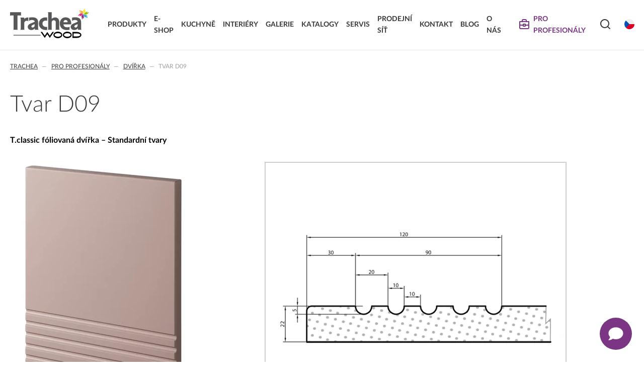

--- FILE ---
content_type: text/html; charset=UTF-8
request_url: https://www.trachea.cz/cz/b2b/dvirka/tvar-d09
body_size: 60768
content:
<!DOCTYPE HTML>
<html lang="cs" dir="ltr" prefix="og: http://ogp.me/ns#">
<head><meta http-equiv="X-UA-Compatible" content="IE=edge">
<meta name="viewport" content="width=device-width, initial-scale=1.0">
<meta http-equiv="content-type" content="text/html; charset=utf-8">
<title>Tvar D09 | T.classic fóliovaná dvířka | Trachea</title>
<meta name="description" content="Obloukový profil pěti drážek dekorativního 
pásu je širší, hlubší a robustnější.

Specifikace: MDF 22 mm 

Tvar je příbuzný s dekorativním panelem P09.
Tvar D09 je vyráběn ve všech fóliích kromě skupiny LESK.">
<meta name="keywords" content="">
<meta name="copyright" content="2020 - 2026 &copy; Trachea a.s.">
<meta name="author" content="SOFTconsult spol. s r.o., www.softconsult.com">
<meta name="robots" content="index, follow">
<meta name="skype_toolbar" content="skype_toolbar_parser_compatible">
<link rel="apple-touch-icon" sizes="180x180" href="/apple-touch-icon.png">
<link rel="icon" type="image/png" sizes="32x32" href="/favicon-32x32.png">
<link rel="icon" type="image/png" sizes="16x16" href="/favicon-16x16.png">
<link rel="manifest" href="/site.webmanifest">
<meta name="msapplication-TileColor" content="#da532c">
<meta name="theme-color" content="#ffffff">
<script src="/images/js/jquery.min.js?48"></script>
<script src="/images/js/lightbox.js?48"></script>
<link href="/images/css/lightbox.css?48" rel="stylesheet" type="text/css">
<script src="/images/js/trachea.js?48"></script>
<link href="/images/css/trachea.css?48" rel="stylesheet" type="text/css">
<link href="/images/boldem/wk-main.css?48" rel="stylesheet" type="text/css">
<script src="/images/boldem/wk-main.js?48"></script>
<script src="/images/boldem/boldem-catalog-script.js?48"></script>
<meta property="og:type" content="website"><meta property="og:title" content="Tvar D09 | T.classic fóliovaná dvířka | Trachea"><meta property="og:description" content="Obloukový profil pěti drážek dekorativního 
pásu je širší, hlubší a robustnější.

Specifikace: MDF 22 mm 

Tvar je příbuzný s dekorativním panelem P09.
Tvar D09 je vyráběn ve všech fóliích kromě skupiny LESK."><meta property="og:image" content="https://www.trachea.cz/data/images//data/sort/tvar_d09.jpg"><meta name="google-site-verification" content="xyhz5CHed_BPWBaD29s5vK1ueQ5YPOCy_mgnIXWLKqE" />
<!-- Google Tag Manager -->
<script>(function(w,d,s,l,i){w[l]=w[l]||[];w[l].push({'gtm.start':
new Date().getTime(),event:'gtm.js'});var f=d.getElementsByTagName(s)[0],
j=d.createElement(s),dl=l!='dataLayer'?'&l='+l:'';j.async=true;j.src=
'https://www.googletagmanager.com/gtm.js?id='+i+dl;f.parentNode.insertBefore(j,f);
})(window,document,'script','dataLayer','GTM-M5QRG7D');</script>
<!-- End Google Tag Manager -->
<script src="https://front.boldem.cz/boldem.js?uc=176011&wg=df00bd59-d421-443e-b1e0-f142d3384562&sc=0" defer type="text/javascript"></script></head>
<body data-ver="48"><!-- Google Tag Manager (noscript) -->
<noscript><iframe src="https://www.googletagmanager.com/ns.html?id=GTM-M5QRG7D"
height="0" width="0" style="display:none;visibility:hidden"></iframe></noscript>
<!-- End Google Tag Manager (noscript) -->
<header><div class="cnt"><div><a href="/cz" class="logo" title="Trachea | Kuchyňská a nábytková dvířka, vašemu světu na míru">Trachea | Kuchyňská a nábytková dvířka, vašemu světu na míru</a></div><nav><ul id="mainmenu" class="high"><li><a href="/cz/produkty"><span>Produkty </span></a><ul class="smnblock"><li><a href="/cz/foliovana-dvirka"><span class="img"><img src="/data/pgth/foliovan-vodn.jpg" alt="Fóliovaná dvířka "></span><span>Fóliovaná dvířka </span></a></li><li><a href="/cz/lakovana-dvirka"><span class="img"><img src="/data/pgth/lakovan-vodndentrit.jpg" alt="Lakovaná dvířka"></span><span>Lakovaná dvířka</span></a></li><li><a href="/cz/akrylatova-dvirka"><span class="img"><img src="/data/pgth/akryltov-vodn.jpg" alt="Akrylátová dvířka "></span><span>Akrylátová dvířka </span></a></li><li><a href="/cz/skladana-dvirka"><span class="img"><img src="/data/pgth/skldan-vodn.jpg" alt="Skládaná dvířka "></span><span>Skládaná dvířka </span></a></li><li><a href="/cz/masivni-dvirka"><span class="img"><img src="/data/pgth/03_trach_kuch_i_v1.jpg" alt="Masivní dvířka "></span><span>Masivní dvířka </span></a></li><li><a href="/cz/extra-deluxe"><span class="img"><img src="/data/pgth/uvodnstrnka-lonice4.jpg" alt="EXTRA &amp; DELUXE "></span><span>EXTRA & DELUXE </span></a></li><li><a href="/cz/laminovana-kompozitni-dvirka"><span class="img"><img src="/data/pgth/lpsu961grafitovedalpsu732prachoved3.jpg" alt="Laminovaná kompozitní dvířka"></span><span>Laminovaná kompozitní dvířka</span></a></li><li><a href="/cz/dekorativni-panely-dvirka"><span class="img"><img src="/data/pgth/euk18_p10_f2-01_f9-34oez685x395.jpg" alt="Dekorativní panely &amp; dvířka"></span><span>Dekorativní panely & dvířka</span></a></li></ul></li><li><a href="https://www.trachea-elements.cz/" target="_blank"><span>E-shop</span></a></li><li><a href="/cz/kuchyne-nabytek"><span>KUCHYNĚ </span></a></li><li><a href="/cz/interiery"><span>INTERIÉRY</span></a></li><li><a href="/cz/galerie"><span>Galerie</span></a></li><li><a href="/cz/katalogy"><span>Katalogy</span></a></li><li><a href="/cz/servis"><span>Servis</span></a></li><li><a href="/cz/prodejni-sit"><span>Prodejní síť</span></a></li><li><a href="/cz/kontakt"><span>Kontakt</span></a></li><li><a href="/cz/blog"><span>Blog</span></a></li><li><a href="/cz/o-nas"><span>O nás</span></a><ul><li><a href="/cz/o-nas-tw"><span>O nás</span></a></li><li><a href="/cz/kariera2"><span>Kariéra</span></a></li><li><a href="/cz/novinky25"><span>NOVINKY</span></a></li></ul></li></ul></nav><div class="icons"><ul id="iconmenu"><li><a title="Pro profesionály" class="icotxt b2b" href="/cz/b2b"><span>Pro profesionály</span></a><ul class="b2b"><li><a href="/cz/b2b/dvirka"><span>Dvířka</span></a><br><a href="/cz/b2b/dvirka/t.classic"><span class="sub">T.classic fóliovaná dvířka</span></a><br><a href="/cz/b2b/dvirka/t.lacq"><span class="sub">T.lacq lakovaná dvířka</span></a><br><a href="/cz/b2b/dvirka/t.acrylic"><span class="sub">T.acrylic akrylátová dvířka</span></a><br><a href="/cz/b2b/dvirka/t.segment"><span class="sub">T.segment skládaná dvířka</span></a><br><a href="/cz/b2b/dvirka/t.basic"><span class="sub">T.basic dvířka z LTD</span></a><br><a href="/cz/b2b/dvirka/t.masiv"><span class="sub">T.masiv masivní dvířka</span></a><br><a href="/cz/b2b/dvirka/t.effect-laminovana-kompozitni-dvirka"><span class="sub">T.effect+ laminovaná kompozitní dvířka</span></a><br><a href="/cz/b2b/dvirka/extra-deluxe"><span class="sub">EXTRA & DELUXE</span></a><br><a href="/cz/b2b/dvirka/dekorativni-panely-dvirka"><span class="sub">Dekorativní panely & dvířka</span></a><br></li><li><a href="/cz/b2b/t.komplet-volba-moderniho-truhlare"><span>T.komplet - novoroční akce  - sleva 35%</span></a><br><a href="/cz/b2b/vyrobni-terminy"><span>Výrobní termíny</span></a><br><a href="/cz/b2b/korpusy"><span>Korpusy</span></a><br><a href="/cz/b2b/doplnkovy-sortiment"><span>Doplňkový sortiment</span></a><br></li><li><a href="/cz/b2b/servis"><span>Servis</span></a><br><a href="/cz/b2b/ke-stazeni"><span class="sub">Ke stažení</span></a><br><a href="/cz/b2b/navody-na-udrzbu"><span class="sub">Návody na údržbu</span></a><br><a href="/cz/b2b/propagacni-materialy"><span class="sub">Propagační materiály</span></a><br><a href="/cz/b2b/nejcastejsi-dotazy"><span class="sub">Nejčastější dotazy</span></a><br><a href="/cz/b2b/certifikaty"><span class="sub">Certifikáty</span></a><br><a href="/cz/b2b/technicke-dokumenty"><span class="sub">Technické návody a informace o produktech</span></a><br><a href="/cz/b2b/vyrazovany-sortiment"><span class="sub">Vyřazovaný sortiment</span></a><br><a href="/cz/b2b/trachea-os"><span class="sub">Trachea OS</span></a><br><a href="/cz/b2b/reklamace-a-vseobecne-obchodni-podminky"><span class="sub">Reklamace a všeobecné obchodní podmínky</span></a><br><a href="/cz/b2b/vyrobni-moznosti-trachea"><span class="sub">Výrobní možnosti Trachea</span></a><br></li></ul></li><li class="ico"><a title="Vyhledávání" class="ico search" id="search"><span>Vyhledávání</span></a><ul><li><input type="text" class="search FTsearch" data-url="/cz/vyhledavani" placeholder="Hledaný výraz"></li></ul></li><li class="ico"><a title="Výběr jazyka" class="ico lang1" id="lang"><span>Výběr jazyka</span></a><ul><li><a href="https://www.trachea.cz/cz" class="icotxt lang1" title="Česky"><span>Česky</span></a></li><li><a href="https://www.trachea-dvierka.sk/sk" class="icotxt lang2" title="Slovensky"><span>Slovensky</span></a></li><li><a href="https://www.trachea.cz/en" class="icotxt lang3" title="English"><span>English</span></a></li><li><a href="https://www.trachea.cz/de" class="icotxt lang4" title="Deutsch"><span>Deutsch</span></a></li><li><a href="https://www.trachea.cz/hr" class="icotxt lang8" title="Hrvatski"><span>Hrvatski</span></a></li></ul></li></ul></div><div class="social"><a href="https://www.facebook.com/trachea" target="_blank" class="fb" title="Facebook"></a><a href="https://www.youtube.com/user/TracheaCzechRepublic/videos" target="_blank" class="yt" title="You Tube"></a><a href="https://www.instagram.com/tracheacz/" target="_blank" class="ig" title="Instagram"></a><a href="https://www.linkedin.com/company/trachea/" target="_blank" class="li" title="LinkedIn"></a></div><div class="ham"><a rel="mmenu" href="#"></a></div></div><div class="mmenu"><div class="cnt" id="mmenu"></div></div></header><div class="cnt"><ul class="navig"><li><a href="/cz">Trachea</a></li><li><a href="/cz/b2b">Pro profesionály</a></li><li><a href="/cz/b2b/dvirka">Dvířka</a></li><li>Tvar D09</li></ul><div class="perex"><h1>Tvar D09</h1></div></div><div class="main"><div class="cnt"><p><strong>T.classic fóliovaná dvířka – Standardní tvary</strong></p>

<div class="sortImgGal"><div class="img"><div><a href="/data/sortbig/tvar_d09.jpg" rel="lightbox-single" title="Tvar D09"><img src="/data/sort/tvar_d09.jpg" alt="Tvar D09"></a></div></div><div class="gal"><div class="gallDetail simple" data-time="0"><div class="GDblock"><div><img><div class="GDover"></div></div><a class="GDprev" title="Předchozí"></a><a class="GDnext" title="Další"></a></div><div class="GDtxt hidd"></div><div class="GDth hidd"><div><a href="/data/gallerybig/nkresd09.jpg" data-txt="" title="D09"></a></div></div></div></div></div>

<p><B>Obloukový profil pěti drážek dekorativního <br>pásu je širší, hlubší a robustnější.</B></p><p>Specifikace: MDF 22 mm </p><p>Tvar je příbuzný s dekorativním panelem P09.<br>Tvar D09 je vyráběn ve všech fóliích kromě skupiny LESK.<br>Přehled výrobních variant: viz PROVEDENÍ A MOŽNOSTI<br>Zobrazený dekor: 9-21 světle růžová ULTRA</p>

<div class="zalozky">
	<div title="Dekory">
		<h3>Dekory</h3>

		<div class="openable"><h3><a rel="openable" class="opened">Dekory Dřeva</a></h3><p>Tato řada zahrnuje dlouhodobě nejžádanější a nejoblíbenější dekory. Právě zde najdete většinu našich fólií s dekorem dřeva – od světlých po tmavé, od domácích po exotické.</p><div class="items sort openitems"><a href="/cz/b2b/dvirka/1180-dub-halifax-synchro" title="1180 - dub halifax synchro"><div class="img"><img src="/data/sortth/1180dubhalifaxsynchro.jpg" alt="1180 - dub halifax synchro"></div><h4>1180 - dub halifax synchro</h4></a><a href="/cz/b2b/dvirka/123-fladr-snehove-bily" title="123 - fládr sněhově bílý"><div class="img"><img src="/data/sortth/t.classic123fldrsnhovbl-otoen.jpg" alt="123 - fládr sněhově bílý"></div><h4>123 - fládr sněhově bílý</h4></a><a href="/cz/b2b/dvirka/124-magnolie-bila" title="124 - magnolie bílá"><div class="img"><img src="/data/sortth/124magnoliebilakopie.jpg" alt="124 - magnolie bílá"></div><h4>124 - magnolie bílá</h4></a><a href="/cz/b2b/dvirka/125-magnolie-kremova" title="125 - magnolie krémová"><div class="img"><img src="/data/sortth/125magnoliekremovakopie.jpg" alt="125 - magnolie krémová"></div><h4>125 - magnolie krémová</h4></a><a href="/cz/b2b/dvirka/126-magnolie-svetle-seda" title="126 - magnolie světle šedá"><div class="img"><img src="/data/sortth/126magnoliesvetlesedakopie.jpg" alt="126 - magnolie světle šedá"></div><h4>126 - magnolie světle šedá</h4></a><a href="/cz/b2b/dvirka/127-fladr-sedy" title="127 - fládr šedý"><div class="img"><img src="/data/sortth/127fldred.jpg" alt="127 - fládr šedý"></div><h4>127 - fládr šedý</h4></a><a href="/cz/b2b/dvirka/128-fladr-modry" title="128 - fládr modrý"><div class="img"><img src="/data/sortth/t.classic128fldrmodr.jpg" alt="128 - fládr modrý"></div><h4>128 - fládr modrý</h4></a><a href="/cz/b2b/dvirka/191-portuna-bila" title="191 - portuna bílá"><div class="img"><img src="/data/sortth/191portunabilakopie.jpg" alt="191 - portuna bílá"></div><h4>191 - portuna bílá</h4></a><a href="/cz/b2b/dvirka/211-dub-winchester" title="211 - dub winchester"><div class="img"><img src="/data/sortth/211dubwinchesterkopie.jpg" alt="211 - dub winchester"></div><h4>211 - dub winchester</h4></a><a href="/cz/b2b/dvirka/213-dub-svetly-sonoma" title="213 - dub světlý sonoma"><div class="img"><img src="/data/sortth/213dubsvetlysonomakopie.jpg" alt="213 - dub světlý sonoma"></div><h4>213 - dub světlý sonoma</h4></a><a href="/cz/b2b/dvirka/215-dub-sanremo" title="215 - dub sanremo"><div class="img"><img src="/data/sortth/215dubsanremokopie.jpg" alt="215 - dub sanremo"></div><h4>215 - dub sanremo</h4></a><a href="/cz/b2b/dvirka/216-dub-santana" title="216 - dub Santana"><div class="img"><img src="/data/sortth/216dubsantana.jpg" alt="216 - dub Santana"></div><h4>216 - dub Santana</h4></a><a href="/cz/b2b/dvirka/218-dub-vintage-tmavy" title="218 - dub vintage tmavý"><div class="img"><img src="/data/sortth/218dubvintagetmavykopie.jpg" alt="218 - dub vintage tmavý"></div><h4>218 - dub vintage tmavý</h4></a><a href="/cz/b2b/dvirka/219-dub-wotan" title="219 - dub wotan"><div class="img"><img src="/data/sortth/t.classic219dubwotan.jpg" alt="219 - dub wotan"></div><h4>219 - dub wotan</h4></a><a href="/cz/b2b/dvirka/221-dub-jantar-svetly" title="221 - dub jantar světlý "><div class="img"><img src="/data/sortth/221dubjantarsvtl.jpg" alt="221 - dub jantar světlý "></div><h4>221 - dub jantar světlý </h4></a><a href="/cz/b2b/dvirka/222-dub-canella" title="222 - dub Canella"><div class="img"><img src="/data/sortth/222dubcanella.jpg" alt="222 - dub Canella"></div><h4>222 - dub Canella</h4></a><a href="/cz/b2b/dvirka/223-dub-artisan" title="223 - dub artisan"><div class="img"><img src="/data/sortth/223dubartisankopie.jpg" alt="223 - dub artisan"></div><h4>223 - dub artisan</h4></a><a href="/cz/b2b/dvirka/224-dub-ribbeeck" title="224 - dub ribbeeck"><div class="img"><img src="/data/sortth/224dubribbeckkopie.jpg" alt="224 - dub ribbeeck"></div><h4>224 - dub ribbeeck</h4></a><a href="/cz/b2b/dvirka/225-dub-sedy-ribbeck" title="225 - dub šedý ribbeck"><div class="img"><img src="/data/sortth/t.classic225dubedribbeck.jpg" alt="225 - dub šedý ribbeck"></div><h4>225 - dub šedý ribbeck</h4></a><a href="/cz/b2b/dvirka/226-dub-justus" title="226 - dub justus"><div class="img"><img src="/data/sortth/t.classic226dubjustus.jpg" alt="226 - dub justus"></div><h4>226 - dub justus</h4></a><a href="/cz/b2b/dvirka/227-dub-flagstaff" title="227 - dub flagstaff"><div class="img"><img src="/data/sortth/t.classic227dubflagstaff.jpg" alt="227 - dub flagstaff"></div><h4>227 - dub flagstaff</h4></a><a href="/cz/b2b/dvirka/231-dub-marone" title="231 - dub Marone"><div class="img"><img src="/data/sortth/231dubmarone.jpg" alt="231 - dub Marone"></div><h4>231 - dub Marone</h4></a><a href="/cz/b2b/dvirka/237-dub-stirling" title="237 - dub stirling"><div class="img"><img src="/data/sortth/237dubstirlingkopie.jpg" alt="237 - dub stirling"></div><h4>237 - dub stirling</h4></a><a href="/cz/b2b/dvirka/238-dub-grandson" title="238 - dub grandson"><div class="img"><img src="/data/sortth/t.classic238dubgrandson.jpg" alt="238 - dub grandson"></div><h4>238 - dub grandson</h4></a><a href="/cz/b2b/dvirka/239-dub-sedy-french" title="239 - dub šedý french"><div class="img"><img src="/data/sortth/t.classic239dubedfrench.jpg" alt="239 - dub šedý french"></div><h4>239 - dub šedý french</h4></a><a href="/cz/b2b/dvirka/350-orech-columbia" title="350 - ořech Columbia"><div class="img"><img src="/data/sortth/350orechcolumbiakopie.jpg" alt="350 - ořech Columbia"></div><h4>350 - ořech Columbia</h4></a><a href="/cz/b2b/dvirka/4001-buk-kaschmir" title="4001 - buk kaschmir"><div class="img"><img src="/data/sortth/4001bukkaschmirkopie.jpg" alt="4001 - buk kaschmir"></div><h4>4001 - buk kaschmir</h4></a><a href="/cz/b2b/dvirka/521-olse-medova" title="521 - olše medová"><div class="img"><img src="/data/sortth/521olemedovweb.jpg" alt="521 - olše medová"></div><h4>521 - olše medová</h4></a><a href="/cz/b2b/dvirka/571-calvados" title="571 - calvádos "><div class="img"><img src="/data/sortth/571calvdos-svisle.jpg" alt="571 - calvádos "></div><h4>571 - calvádos </h4></a><a href="/cz/b2b/dvirka/691-kastan-svetly" title="691 - kaštan světlý"><div class="img"><img src="/data/sortth/691katansvtl.jpg" alt="691 - kaštan světlý"></div><h4>691 - kaštan světlý</h4></a><a href="/cz/b2b/dvirka/812-borovice-vintage" title="812 - borovice vintage"><div class="img"><img src="/data/sortth/812borovicevintagekopie.jpg" alt="812 - borovice vintage"></div><h4>812 - borovice vintage</h4></a><a href="/cz/b2b/dvirka/815-borovice-belena" title="815 - borovice bělená"><div class="img"><img src="/data/sortth/815borovicebelenakopie.jpg" alt="815 - borovice bělená"></div><h4>815 - borovice bělená</h4></a><a href="/cz/b2b/dvirka/831-modrin-latte" title="831 - modřín latté"><div class="img"><img src="/data/sortth/831modrinlattekopie.jpg" alt="831 - modřín latté"></div><h4>831 - modřín latté</h4></a></div><div class="c"><a rel="openable" class="btn2 small showall">Zobrazit vše</a></div></div><div><h3>Uni barvy</h3><p>Jak napovídá název, řada Trendy obsahuje moderní dekory fólií. Móda je ovšem proměnlivá, a proto se tato řada častěji mění: některé fólie „odnese čas“ a na jejich místa nastoupí novinky aktuálně vládnoucí nábytkářskému průmyslu.</p><div class="items sort openitems"><a href="/cz/b2b/dvirka/1-11-vanilka-svetla" title="1-11 - vanilka světlá"><div class="img"><img src="/data/sortth/t.classic1-11vanilkasvtl.jpg" alt="1-11 - vanilka světlá"></div><h4>1-11 - vanilka světlá</h4></a><a href="/cz/b2b/dvirka/170-kozenka" title="170 - koženka"><div class="img"><img src="/data/sortth/170kozenkakopie.jpg" alt="170 - koženka"></div><h4>170 - koženka</h4></a><a href="/cz/b2b/dvirka/174-jasmin" title="174 - jasmín"><div class="img"><img src="/data/sortth/t.classic174jasmn.jpg" alt="174 - jasmín"></div><h4>174 - jasmín</h4></a><a href="/cz/b2b/dvirka/3-5-kapradina-zelena" title="3-5 - kapradina zelená"><div class="img"><span class="color" style="background-color:#7D9F8A"></span></div><h4>3-5 - kapradina zelená</h4></a><a href="/cz/b2b/dvirka/4-5-denim" title="4-5 - denim"><div class="img"><img src="/data/sortth/4-5denimkopie.jpg" alt="4-5 - denim"></div><h4>4-5 - denim</h4></a><a href="/cz/b2b/dvirka/6-3-kaschmir" title="6-3 - kaschmir"><div class="img"><img src="/data/sortth/6-3kaschmirkopie.jpg" alt="6-3 - kaschmir"></div><h4>6-3 - kaschmir</h4></a></div></div><div class="openable"><h3><a rel="openable" class="opened">Naturalis</a></h3><p>Beton, mramor, břidlice a jiné industriální dekory</p><div class="items sort openitems"><a href="/cz/b2b/dvirka/6-11-beton-bily" title="6-11 - beton bílý"><div class="img"><img src="/data/sortth/6-11betonbilykopie.jpg" alt="6-11 - beton bílý"></div><h4>6-11 - beton bílý</h4></a><a href="/cz/b2b/dvirka/6-20-mramor-svetly" title="6-20 - mramor světlý"><div class="img"><img src="/data/sortth/t.classic6-20mramorsvtl.jpg" alt="6-20 - mramor světlý"></div><h4>6-20 - mramor světlý</h4></a><a href="/cz/b2b/dvirka/6-55-kremenec" title="6-55 - křemenec"><div class="img"><img src="/data/sortth/6-55kamenec-oezweb.jpg" alt="6-55 - křemenec"></div><h4>6-55 - křemenec</h4></a><a href="/cz/b2b/dvirka/6-7-beton-svetly" title="6-7 - beton světlý"><div class="img"><img src="/data/sortth/6-7betonsvetlykopie.jpg" alt="6-7 - beton světlý"></div><h4>6-7 - beton světlý</h4></a><a href="/cz/b2b/dvirka/6-75-seda-skala" title="6-75 - šedá skála"><div class="img"><img src="/data/sortth/6-75edskla-oezweb.jpg" alt="6-75 - šedá skála"></div><h4>6-75 - šedá skála</h4></a><a href="/cz/b2b/dvirka/6-8-beton-tmavy" title="6-8 - beton tmavý"><div class="img"><img src="/data/sortth/6-8betontmavykopie.jpg" alt="6-8 - beton tmavý"></div><h4>6-8 - beton tmavý</h4></a><a href="/cz/b2b/dvirka/6-85-achatove-seda" title="6-85 - achátově šedá"><div class="img"><img src="/data/sortth/6-85achtoved-oezweb.jpg" alt="6-85 - achátově šedá"></div><h4>6-85 - achátově šedá</h4></a><a href="/cz/b2b/dvirka/8-3-texstone-sedy" title="8-3 - texstone šedý"><div class="img"><img src="/data/sortth/8-3texstonesedykopie.jpg" alt="8-3 - texstone šedý"></div><h4>8-3 - texstone šedý</h4></a><a href="/cz/b2b/dvirka/8-65-keramik-salazar" title="8-65 keramik Salazar"><div class="img"><img src="/data/sortth/8-65keramiksalazar.jpg" alt="8-65 keramik Salazar"></div><h4>8-65 keramik Salazar</h4></a></div><div class="c"><a rel="openable" class="btn2 small showall">Zobrazit vše</a></div></div><div><h3>Mat</h3><p>Zatímco boom lesklých fólií trvá již několik sezón, matné provedení je „černým koněm“, který právě vyráží k trysku. Jsme přesvědčeni, že tato zatím skromná skupinka se velmi brzy rozroste…</p><div class="items sort openitems"><a href="/cz/b2b/dvirka/1-7-slonova-kost-mat" title="1-7 - slonová kost mat"><div class="img"><img src="/data/sortth/1-7slonovakostmatkopie.jpg" alt="1-7 - slonová kost mat"></div><h4>1-7 - slonová kost mat</h4></a><a href="/cz/b2b/dvirka/171-bila-mat" title="171 - bílá mat"><div class="img"><img src="/data/sortth/171bilamatkopie.jpg" alt="171 - bílá mat"></div><h4>171 - bílá mat</h4></a><a href="/cz/b2b/dvirka/3-40-rakosove-zelena-mat" title="3-40 - rákosově zelená mat"><div class="img"><img src="/data/sortth/t.classic3-40rkosovzelenmat.jpg" alt="3-40 - rákosově zelená mat"></div><h4>3-40 - rákosově zelená mat</h4></a><a href="/cz/b2b/dvirka/4-50-parizska-modr-mat" title="4-50 - pařížská modř mat"><div class="img"><img src="/data/sortth/t.classic4-50paskmodmat.jpg" alt="4-50 - pařížská modř mat"></div><h4>4-50 - pařížská modř mat</h4></a><a href="/cz/b2b/dvirka/9-6-grafit-mat" title="9-6 - grafit mat"><div class="img"><img src="/data/sortth/9-6grafitmatkopie.jpg" alt="9-6 - grafit mat"></div><h4>9-6 - grafit mat</h4></a></div></div><div class="openable"><h3><a rel="openable" class="opened">Supermat</a></h3><p>Zatímco boom lesklých fólií trvá již několik sezón, SUPERMATY je pomalu nahrazují</p><div class="items sort openitems"><a href="/cz/b2b/dvirka/2-01-snehove-bila-supermat" title="2-01 - sněhově bílá supermat"><div class="img"><img src="/data/sortth/2-01snehovebilasupermatkopie.jpg" alt="2-01 - sněhově bílá supermat"></div><h4>2-01 - sněhově bílá supermat</h4></a><a href="/cz/b2b/dvirka/2-08-karamel-supermat" title="2-08 - karamel supermat"><div class="img"><span class="color" style="background-color:#D49C57"></span></div><h4>2-08 - karamel supermat</h4></a><a href="/cz/b2b/dvirka/2-10-magnolie-supermat" title="2-10 - magnolie supermat"><div class="img"><img src="/data/sortth/2-10magnoliesupermatkopie1.jpg" alt="2-10 - magnolie supermat"></div><h4>2-10 - magnolie supermat</h4></a><a href="/cz/b2b/dvirka/2-15-angorska-seda-supermat" title="2-15 - angorská šedá supermat"><div class="img"><img src="/data/sortth/2-15.jpg" alt="2-15 - angorská šedá supermat"></div><h4>2-15 - angorská šedá supermat</h4></a><a href="/cz/b2b/dvirka/2-21-latte-supermat" title="2-21 - Latté supermat"><div class="img"><img src="/data/sortth/2-21lattsupermat.jpg" alt="2-21 - Latté supermat"></div><h4>2-21 - Latté supermat</h4></a><a href="/cz/b2b/dvirka/2-23-kaschmir-supermat" title="2-23 - kaschmír supermat"><div class="img"><span class="color" style="background-color:#CFC8C1"></span></div><h4>2-23 - kaschmír supermat</h4></a><a href="/cz/b2b/dvirka/2-25-makadamia-supermat" title="2-25 - Makadamia supermat"><div class="img"><img src="/data/sortth/2-25makadamiasupermat.jpg" alt="2-25 - Makadamia supermat"></div><h4>2-25 - Makadamia supermat</h4></a><a href="/cz/b2b/dvirka/2-40-perlove-seda-supermat" title="2-40 - perlově šedá supermat "><div class="img"><span class="color" style="background-color:#C4C7C9"></span></div><h4>2-40 - perlově šedá supermat </h4></a><a href="/cz/b2b/dvirka/2-45-monument-seda-supermat" title="2-45 - monument šedá supermat"><div class="img"><img src="/data/sortth/2-45.jpg" alt="2-45 - monument šedá supermat"></div><h4>2-45 - monument šedá supermat</h4></a><a href="/cz/b2b/dvirka/2-50-kamenna-seda-supermat" title="2-50 - kamenná šedá supermat "><div class="img"><span class="color" style="background-color:#ACA39A"></span></div><h4>2-50 - kamenná šedá supermat </h4></a><a href="/cz/b2b/dvirka/2-60-kubanit-sedy-supermat" title="2-60 - kubanit šedý supermat "><div class="img"><span class="color" style="background-color:#8D8883"></span></div><h4>2-60 - kubanit šedý supermat </h4></a><a href="/cz/b2b/dvirka/2-70-zelena-supermat" title="2-70 - zelená supermat "><div class="img"><img src="/data/sortth/t.classic2-70zelensupermat.jpg" alt="2-70 - zelená supermat "></div><h4>2-70 - zelená supermat </h4></a><a href="/cz/b2b/dvirka/2-75-lisejnik-zeleny-supermat" title="2-75 - lišejník zelený supermat"><div class="img"><img src="/data/sortth/2-75.jpg" alt="2-75 - lišejník zelený supermat"></div><h4>2-75 - lišejník zelený supermat</h4></a><a href="/cz/b2b/dvirka/2-80-tmave-modra-supermat" title="2-80 - tmavě modrá supermat "><div class="img"><img src="/data/sortth/t.classic2-80tmavmodrsupermat.jpg" alt="2-80 - tmavě modrá supermat "></div><h4>2-80 - tmavě modrá supermat </h4></a><a href="/cz/b2b/dvirka/2-82-alpaca-supermat" title="2-82 - Alpaca supermat"><div class="img"><img src="/data/sortth/2-82alpacasupermat.jpg" alt="2-82 - Alpaca supermat"></div><h4>2-82 - Alpaca supermat</h4></a><a href="/cz/b2b/dvirka/2-83-cajun-supermat" title="2-83 - Cajun supermat"><div class="img"><img src="/data/sortth/2-83cajunsupermat.jpg" alt="2-83 - Cajun supermat"></div><h4>2-83 - Cajun supermat</h4></a><a href="/cz/b2b/dvirka/2-84-siena-supermat" title="2-84 - Siena supermat"><div class="img"><img src="/data/sortth/2-84sienasupermat.jpg" alt="2-84 - Siena supermat"></div><h4>2-84 - Siena supermat</h4></a><a href="/cz/b2b/dvirka/2-85-toskanska-cervena-supermat" title="2-85 - toskánská červená supermat"><div class="img"><img src="/data/sortth/2-85.jpg" alt="2-85 - toskánská červená supermat"></div><h4>2-85 - toskánská červená supermat</h4></a><a href="/cz/b2b/dvirka/2-90-cerna-supermat" title="2-90 - černá supermat "><div class="img"><span class="color" style="background-color:#46484A"></span></div><h4>2-90 - černá supermat </h4></a></div><div class="c"><a rel="openable" class="btn2 small showall">Zobrazit vše</a></div></div><div class="openable"><h3><a rel="openable" class="opened">ULTRA</a></h3><p>Nové matné dekory s jemnou strukturou a výjimečnou mechanickou odolností</p><div class="items sort openitems"><a href="/cz/b2b/dvirka/6-9-beton-grafit-ultra" title="6-9 - beton grafit ULTRA"><div class="img"><img src="/data/sortth/6-9betongrafitultra.jpg" alt="6-9 - beton grafit ULTRA"></div><h4>6-9 - beton grafit ULTRA</h4></a><a href="/cz/b2b/dvirka/9-01-bila-ultra" title="9-01 - bílá ULTRA"><div class="img"><img src="/data/sortth/9-01.jpg" alt="9-01 - bílá ULTRA"></div><h4>9-01 - bílá ULTRA</h4></a><a href="/cz/b2b/dvirka/9-11-perlet-ultra" title="9-11 - perleť ULTRA "><div class="img"><img src="/data/sortth/9-11perleultra.jpg" alt="9-11 - perleť ULTRA "></div><h4>9-11 - perleť ULTRA </h4></a><a href="/cz/b2b/dvirka/9-21-svetle-ruzova-ultra" title="9-21 - světle růžová ULTRA"><div class="img"><img src="/data/sortth/9-21.jpg" alt="9-21 - světle růžová ULTRA"></div><h4>9-21 - světle růžová ULTRA</h4></a><a href="/cz/b2b/dvirka/9-34-tmave-zelena-ultra" title="9-34 - tmavě zelená ULTRA"><div class="img"><img src="/data/sortth/9-34.jpg" alt="9-34 - tmavě zelená ULTRA"></div><h4>9-34 - tmavě zelená ULTRA</h4></a><a href="/cz/b2b/dvirka/9-44-modra-ultra" title="9-44 - modrá ULTRA"><div class="img"><img src="/data/sortth/9-44.jpg" alt="9-44 - modrá ULTRA"></div><h4>9-44 - modrá ULTRA</h4></a><a href="/cz/b2b/dvirka/9-61-biloseda-ultra" title="9-61 - bílošedá ULTRA"><div class="img"><img src="/data/sortth/t.classic9-61bloedultra.jpg" alt="9-61 - bílošedá ULTRA"></div><h4>9-61 - bílošedá ULTRA</h4></a><a href="/cz/b2b/dvirka/9-62-popelave-seda-ultra" title="9-62 - popelavě šedá ULTRA"><div class="img"><img src="/data/sortth/t.classic9-62popelavedultra.jpg" alt="9-62 - popelavě šedá ULTRA"></div><h4>9-62 - popelavě šedá ULTRA</h4></a><a href="/cz/b2b/dvirka/9-91-cerna-ultra" title="9-91 - černá ULTRA"><div class="img"><img src="/data/sortth/9-91ernultra.jpg" alt="9-91 - černá ULTRA"></div><h4>9-91 - černá ULTRA</h4></a></div><div class="c"><a rel="openable" class="btn2 small showall">Zobrazit vše</a></div></div>
	</div>

	

	<div title="Zadní strany">
		<h3>Zadní strany</h3>

		<div class="items sort"><a href="/data/sortbig/bilakopie.jpg" rel="lightbox-gallery" title="116 - bílá"><div class="img"><img src="/data/sortth/bilakopie.jpg" alt="116 - bílá"></div><h4>116 - bílá</h4><p>DDL Lukavec 116 A  HL</p></a></div>
	</div>

	

	

	

	<div title="Provedení a možnosti">
		<h3>Provedení a možnosti</h3>

		

		<p class="c"><span class="download"><a href="/data/sortdoc/tvar__d09.pdf" title="D09" target="_blank"><img src="/data/sortth/tvar_d092.jpg" alt="D09"></a></span></p>

		

		

		
	</div>

	

	

	<div title="Články">
		<h3>Články o tvarech ze skupiny Standardní tvary</h3>

		<div class="sbm big"><div><div class="img"><a href="/cz/blog/rohove-kuchynske-skrinky-jak-je-nejlepe-vyuzit" title="ROHOVÉ KUCHYŇSKÉ SKŘÍŇKY: JAK JE NEJLÉPE VYUŽÍT "><img src="/data/pgbig/titulka11.jpg" alt="ROHOVÉ KUCHYŇSKÉ SKŘÍŇKY: JAK JE NEJLÉPE VYUŽÍT "></a></div><p class="info">22.6.2025 | kuchyně</p><h2><a href="/cz/blog/rohove-kuchynske-skrinky-jak-je-nejlepe-vyuzit" title="ROHOVÉ KUCHYŇSKÉ SKŘÍŇKY: JAK JE NEJLÉPE VYUŽÍT ">ROHOVÉ KUCHYŇSKÉ SKŘÍŇKY: JAK JE NEJLÉPE VYUŽÍT </a></h2><p>Jak v kuchyni pojmout rohové skříňky? Podívejte se na možnosti, které dnešní výrobci nabízí. Přinášíme přehled řešení od karuselů po výsuvné skříňky. </p><p><a href="/cz/blog/rohove-kuchynske-skrinky-jak-je-nejlepe-vyuzit" class="icotxt arrow"><strong>Zobrazit článek</strong></a></p></div><div><div class="img"><a href="/cz/blog/kazetove-tvary-dvirek-jsou-opet-v-kurzu.-v-cem-jsou-jedinecne" title="KAZETOVÉ TVARY DVÍŘEK JSOU OPĚT V KURZU. V ČEM JSOU JEDINEČNÉ?"><img src="/data/pgbig/titulka-kazetovdvka.jpg" alt="KAZETOVÉ TVARY DVÍŘEK JSOU OPĚT V KURZU. V ČEM JSOU JEDINEČNÉ?"></a></div><p class="info">21.5.2025 | fóliovaná dvířka</p><h2><a href="/cz/blog/kazetove-tvary-dvirek-jsou-opet-v-kurzu.-v-cem-jsou-jedinecne" title="KAZETOVÉ TVARY DVÍŘEK JSOU OPĚT V KURZU. V ČEM JSOU JEDINEČNÉ?">KAZETOVÉ TVARY DVÍŘEK JSOU OPĚT V KURZU. V ČEM JSOU JEDINEČNÉ?</a></h2><p>O tom, jak bude interiér nakonec působit, však spolurozhoduje výběr kuchyňských dvířek. A mohou to být i zdánlivé detaily, jako například originální kazetové profilování, které interiéru vtisknou osobitý charakter. </p><p><a href="/cz/blog/kazetove-tvary-dvirek-jsou-opet-v-kurzu.-v-cem-jsou-jedinecne" class="icotxt arrow"><strong>Zobrazit článek</strong></a></p></div><div><div class="img"><a href="/cz/blog/prodlouzena-zaruka-8-let-na-foliovana-dvirka" title="PRODLOUŽENÁ ZÁRUKA 8 LET NA FÓLIOVANÁ DVÍŘKA"><img src="/data/pgbig/titulka-8letzruka.jpg" alt="PRODLOUŽENÁ ZÁRUKA 8 LET NA FÓLIOVANÁ DVÍŘKA"></a></div><p class="info">17.3.2025</p><h2><a href="/cz/blog/prodlouzena-zaruka-8-let-na-foliovana-dvirka" title="PRODLOUŽENÁ ZÁRUKA 8 LET NA FÓLIOVANÁ DVÍŘKA">PRODLOUŽENÁ ZÁRUKA 8 LET NA FÓLIOVANÁ DVÍŘKA</a></h2><p>Při výběru nábytkových dvířek očekáváte, že zůstanou krásná po dlouhá léta. Čas od času se však i u těch nejlepších produktů mohou objevit vady. Zjistěte, co Trachea dělá pro maximální kvalitu svých dvířek a spokojenost zákazníků. </p><p><a href="/cz/blog/prodlouzena-zaruka-8-let-na-foliovana-dvirka" class="icotxt arrow"><strong>Zobrazit článek</strong></a></p></div></div>
	</div>

	
</div>

<h2>Další tvary ze skupiny Standardní tvary</h2>

<div id="partsortiment635"><div class="items sort"><a href="/cz/b2b/dvirka/tvar-p08" title="Tvar P08"><div class="img"><img src="/data/sortth/tvarp081.jpg" alt="Tvar P08"></div><h4>Tvar P08</h4></a><a href="/cz/b2b/dvirka/tvar-d08" title="Tvar D08"><div class="img"><img src="/data/sortth/tvar_d08.jpg" alt="Tvar D08"></div><h4>Tvar D08</h4></a><a href="/cz/b2b/dvirka/tvar-p09" title="Tvar P09"><div class="img"><img src="/data/sortth/tvarp091.jpg" alt="Tvar P09"></div><h4>Tvar P09</h4></a><a href="/cz/b2b/dvirka/tvar-p10" title="Tvar P10"><div class="img"><img src="/data/sortth/tvarp101.jpg" alt="Tvar P10"></div><h4>Tvar P10</h4></a><a href="/cz/b2b/dvirka/tvar-d10" title="Tvar D10"><div class="img"><img src="/data/sortth/tvar_d10.jpg" alt="Tvar D10"></div><h4>Tvar D10</h4></a><a href="/cz/b2b/dvirka/tvar-p11" title="Tvar P11"><div class="img"><img src="/data/sortth/tvary_dp_2.jpg" alt="Tvar P11"></div><h4>Tvar P11</h4></a></div><p class="c"><a rel="hideshow" class="btn2 small" data-hide="partsortiment635" data-show="fullsortiment635">Zobrazit vše</a></p></div><div class="hidd" id="fullsortiment635"><div class="items sort openitems"><a href="/cz/b2b/dvirka/tvar-p08" title="Tvar P08"><div class="img"><img src="/data/sortth/tvarp081.jpg" alt="Tvar P08"></div><h4>Tvar P08</h4></a><a href="/cz/b2b/dvirka/tvar-d08" title="Tvar D08"><div class="img"><img src="/data/sortth/tvar_d08.jpg" alt="Tvar D08"></div><h4>Tvar D08</h4></a><a href="/cz/b2b/dvirka/tvar-p09" title="Tvar P09"><div class="img"><img src="/data/sortth/tvarp091.jpg" alt="Tvar P09"></div><h4>Tvar P09</h4></a><a href="/cz/b2b/dvirka/tvar-p10" title="Tvar P10"><div class="img"><img src="/data/sortth/tvarp101.jpg" alt="Tvar P10"></div><h4>Tvar P10</h4></a><a href="/cz/b2b/dvirka/tvar-d10" title="Tvar D10"><div class="img"><img src="/data/sortth/tvar_d10.jpg" alt="Tvar D10"></div><h4>Tvar D10</h4></a><a href="/cz/b2b/dvirka/tvar-p11" title="Tvar P11"><div class="img"><img src="/data/sortth/tvary_dp_2.jpg" alt="Tvar P11"></div><h4>Tvar P11</h4></a><a href="/cz/b2b/dvirka/tvar-d11" title="Tvar D11"><div class="img"><img src="/data/sortth/tvar_d11.jpg" alt="Tvar D11"></div><h4>Tvar D11</h4></a><a href="/cz/b2b/dvirka/tvar-p121" title="Tvar P12"><div class="img"><img src="/data/sortth/tvarp12dvka.jpg" alt="Tvar P12"></div><h4>Tvar P12</h4></a><a href="/cz/b2b/dvirka/tvar-p13-kopie" title="Tvar P13"><div class="img"><img src="/data/sortth/tvarp13dvka.jpg" alt="Tvar P13"></div><h4>Tvar P13</h4></a><a href="/cz/b2b/dvirka/tvar-p151" title="Tvar P15"><div class="img"><img src="/data/sortth/tvar_p15dv_vodo.jpg" alt="Tvar P15"></div><h4>Tvar P15</h4></a><a href="/cz/b2b/dvirka/tvar-p16" title="Tvar P16"><div class="img"><img src="/data/sortth/tvar_p16vodo.jpg" alt="Tvar P16"></div><h4>Tvar P16</h4></a><a href="/cz/b2b/dvirka/tvar-p17" title="Tvar P17"><div class="img"><img src="/data/sortth/tvar_p17dv_vodo.jpg" alt="Tvar P17"></div><h4>Tvar P17</h4></a><a href="/cz/b2b/dvirka/tvar-p18" title="Tvar P18"><div class="img"><img src="/data/sortth/tvar_p18vodo.jpg" alt="Tvar P18"></div><h4>Tvar P18</h4></a><a href="/cz/b2b/dvirka/tvar-p261" title="Tvar P26"><div class="img"><img src="/data/sortth/tvar_p26vodo.jpg" alt="Tvar P26"></div><h4>Tvar P26</h4></a><a href="/cz/b2b/dvirka/tvar-01f" title="Tvar 01F"><div class="img"><img src="/data/sortth/tvar01f.jpg" alt="Tvar 01F"></div><h4>Tvar 01F</h4></a><a href="/cz/b2b/dvirka/tvar-02" title="Tvar 02"><div class="img"><img src="/data/sortth/tvar022.jpg" alt="Tvar 02"></div><h4>Tvar 02</h4></a><a href="/cz/b2b/dvirka/tvar-03" title="Tvar 03"><div class="img"><img src="/data/sortth/tvar03ok.jpg" alt="Tvar 03"></div><h4>Tvar 03</h4></a><a href="/cz/b2b/dvirka/tvar-03b" title="Tvar 03B"><div class="img"><img src="/data/sortth/tvar03b2.jpg" alt="Tvar 03B"></div><h4>Tvar 03B</h4></a><a href="/cz/b2b/dvirka/tvar-04b" title="Tvar 04B"><div class="img"><img src="/data/sortth/tvar04b2.jpg" alt="Tvar 04B"></div><h4>Tvar 04B</h4></a><a href="/cz/b2b/dvirka/tvar-05" title="Tvar 05"><div class="img"><img src="/data/sortth/tvar052.jpg" alt="Tvar 05"></div><h4>Tvar 05</h4></a><a href="/cz/b2b/dvirka/tvar-10" title="Tvar 10"><div class="img"><img src="/data/sortth/tvar10.jpg" alt="Tvar 10"></div><h4>Tvar 10</h4></a><a href="/cz/b2b/dvirka/tvar-13" title="Tvar 13"><div class="img"><img src="/data/sortth/tvar132.jpg" alt="Tvar 13"></div><h4>Tvar 13</h4></a><a href="/cz/b2b/dvirka/tvar-14m" title="Tvar 14M"><div class="img"><img src="/data/sortth/tvar14m2.jpg" alt="Tvar 14M"></div><h4>Tvar 14M</h4></a><a href="/cz/b2b/dvirka/tvar-15" title="Tvar 15"><div class="img"><img src="/data/sortth/tvar152.jpg" alt="Tvar 15"></div><h4>Tvar 15</h4></a><a href="/cz/b2b/dvirka/tvar-16" title="Tvar 16"><div class="img"><img src="/data/sortth/tvar162.jpg" alt="Tvar 16"></div><h4>Tvar 16</h4></a><a href="/cz/b2b/dvirka/tvar-17b" title="Tvar 17B"><div class="img"><img src="/data/sortth/tvar17b2.jpg" alt="Tvar 17B"></div><h4>Tvar 17B</h4></a><a href="/cz/b2b/dvirka/tvar-17f" title="Tvar 17F"><div class="img"><img src="/data/sortth/tvar17f2.jpg" alt="Tvar 17F"></div><h4>Tvar 17F</h4></a><a href="/cz/b2b/dvirka/tvar-20" title="Tvar 20"><div class="img"><img src="/data/sortth/tvar202.jpg" alt="Tvar 20"></div><h4>Tvar 20</h4></a><a href="/cz/b2b/dvirka/tvar-20b" title="Tvar 20B"><div class="img"><img src="/data/sortth/tvar20b2.jpg" alt="Tvar 20B"></div><h4>Tvar 20B</h4></a><a href="/cz/b2b/dvirka/tvar-21" title="Tvar 21"><div class="img"><img src="/data/sortth/tvar212.jpg" alt="Tvar 21"></div><h4>Tvar 21</h4></a><a href="/cz/b2b/dvirka/tvar-21b" title="Tvar 21B"><div class="img"><img src="/data/sortth/tvar21b2.jpg" alt="Tvar 21B"></div><h4>Tvar 21B</h4></a><a href="/cz/b2b/dvirka/tvar-22" title="Tvar 22"><div class="img"><img src="/data/sortth/tvar222.jpg" alt="Tvar 22"></div><h4>Tvar 22</h4></a><a href="/cz/b2b/dvirka/tvar-22b" title="Tvar 22B"><div class="img"><img src="/data/sortth/tvar22b2.jpg" alt="Tvar 22B"></div><h4>Tvar 22B</h4></a><a href="/cz/b2b/dvirka/tvar-23" title="Tvar 23"><div class="img"><img src="/data/sortth/tvar232.jpg" alt="Tvar 23"></div><h4>Tvar 23</h4></a><a href="/cz/b2b/dvirka/tvar-23b" title="Tvar 23B"><div class="img"><img src="/data/sortth/tvar23b2.jpg" alt="Tvar 23B"></div><h4>Tvar 23B</h4></a><a href="/cz/b2b/dvirka/tvar-24" title="Tvar 24"><div class="img"><img src="/data/sortth/tvar242.jpg" alt="Tvar 24"></div><h4>Tvar 24</h4></a><a href="/cz/b2b/dvirka/tvar-24b" title="Tvar 24B"><div class="img"><img src="/data/sortth/tvar24b2.jpg" alt="Tvar 24B"></div><h4>Tvar 24B</h4></a><a href="/cz/b2b/dvirka/tvar-25" title="Tvar 25"><div class="img"><img src="/data/sortth/tvar252.jpg" alt="Tvar 25"></div><h4>Tvar 25</h4></a><a href="/cz/b2b/dvirka/tvar-25b" title="Tvar 25B"><div class="img"><img src="/data/sortth/tvar25b.jpg" alt="Tvar 25B"></div><h4>Tvar 25B</h4></a><a href="/cz/b2b/dvirka/tvar-26" title="Tvar 26"><div class="img"><img src="/data/sortth/tvar262.jpg" alt="Tvar 26"></div><h4>Tvar 26</h4></a><a href="/cz/b2b/dvirka/tvar-27" title="Tvar 27"><div class="img"><img src="/data/sortth/tvar272.jpg" alt="Tvar 27"></div><h4>Tvar 27</h4></a><a href="/cz/b2b/dvirka/tvar-28" title="Tvar 28"><div class="img"><img src="/data/sortth/tvar282.jpg" alt="Tvar 28"></div><h4>Tvar 28</h4></a><a href="/cz/b2b/dvirka/tvar-29" title="Tvar 29"><div class="img"><img src="/data/sortth/tvar292.jpg" alt="Tvar 29"></div><h4>Tvar 29</h4></a><a href="/cz/b2b/dvirka/tvar-31" title="Tvar 31"><div class="img"><img src="/data/sortth/tvar312.jpg" alt="Tvar 31"></div><h4>Tvar 31</h4></a><a href="/cz/b2b/dvirka/tvar-31d" title="Tvar 31D"><div class="img"><img src="/data/sortth/tvar31d2.jpg" alt="Tvar 31D"></div><h4>Tvar 31D</h4></a><a href="/cz/b2b/dvirka/tvar-32" title="Tvar 32"><div class="img"><img src="/data/sortth/tvar322.jpg" alt="Tvar 32"></div><h4>Tvar 32</h4></a><a href="/cz/b2b/dvirka/tvar-32b" title="Tvar 32B"><div class="img"><img src="/data/sortth/tvar32b2.jpg" alt="Tvar 32B"></div><h4>Tvar 32B</h4></a><a href="/cz/b2b/dvirka/tvar-32c" title="Tvar 32C"><div class="img"><img src="/data/sortth/tvar32c2.jpg" alt="Tvar 32C"></div><h4>Tvar 32C</h4></a><a href="/cz/b2b/dvirka/tvar-32v" title="Tvar 32V"><div class="img"><img src="/data/sortth/tvar32v2.jpg" alt="Tvar 32V"></div><h4>Tvar 32V</h4></a><a href="/cz/b2b/dvirka/tvar-32x" title="Tvar 32X"><div class="img"><img src="/data/sortth/tvar32x2.jpg" alt="Tvar 32X"></div><h4>Tvar 32X</h4></a><a href="/cz/b2b/dvirka/tvar-33b" title="Tvar 33B"><div class="img"><img src="/data/sortth/tvar33b2.jpg" alt="Tvar 33B"></div><h4>Tvar 33B</h4></a><a href="/cz/b2b/dvirka/tvar-34" title="Tvar 34"><div class="img"><img src="/data/sortth/tvar342.jpg" alt="Tvar 34"></div><h4>Tvar 34</h4></a><a href="/cz/b2b/dvirka/tvar-35" title="Tvar 35"><div class="img"><img src="/data/sortth/tvar352.jpg" alt="Tvar 35"></div><h4>Tvar 35</h4></a><a href="/cz/b2b/dvirka/tvar-36" title="Tvar 36"><div class="img"><img src="/data/sortth/tvar362.jpg" alt="Tvar 36"></div><h4>Tvar 36</h4></a><a href="/cz/b2b/dvirka/tvar-36l" title="Tvar 36L"><div class="img"><img src="/data/sortth/tvar36l2.jpg" alt="Tvar 36L"></div><h4>Tvar 36L</h4></a><a href="/cz/b2b/dvirka/tvar-36v" title="Tvar 36V"><div class="img"><img src="/data/sortth/tvar36v2.jpg" alt="Tvar 36V"></div><h4>Tvar 36V</h4></a><a href="/cz/b2b/dvirka/tvar-37" title="Tvar 37"><div class="img"><img src="/data/sortth/tvar372.jpg" alt="Tvar 37"></div><h4>Tvar 37</h4></a><a href="/cz/b2b/dvirka/tvar-37b" title="Tvar 37B"><div class="img"><img src="/data/sortth/37b_vmna.jpg" alt="Tvar 37B"></div><h4>Tvar 37B</h4></a><a href="/cz/b2b/dvirka/tvar-38" title="Tvar 38"><div class="img"><img src="/data/sortth/tvar38.jpg" alt="Tvar 38"></div><h4>Tvar 38</h4></a><a href="/cz/b2b/dvirka/tvar-39" title="Tvar 39"><div class="img"><img src="/data/sortth/tvar392.jpg" alt="Tvar 39"></div><h4>Tvar 39</h4></a><a href="/cz/b2b/dvirka/tvar-40" title="Tvar 40"><div class="img"><img src="/data/sortth/tvar402.jpg" alt="Tvar 40"></div><h4>Tvar 40</h4></a><a href="/cz/b2b/dvirka/tvar-40b" title="Tvar 40B"><div class="img"><img src="/data/sortth/tvar40b2.jpg" alt="Tvar 40B"></div><h4>Tvar 40B</h4></a><a href="/cz/b2b/dvirka/tvar-41" title="Tvar 41"><div class="img"><img src="/data/sortth/tvar412.jpg" alt="Tvar 41"></div><h4>Tvar 41</h4></a><a href="/cz/b2b/dvirka/tvar-43" title="Tvar 43"><div class="img"><img src="/data/sortth/tvar432.jpg" alt="Tvar 43"></div><h4>Tvar 43</h4></a><a href="/cz/b2b/dvirka/tvar-44" title="Tvar 44"><div class="img"><img src="/data/sortth/tvar442.jpg" alt="Tvar 44"></div><h4>Tvar 44</h4></a><a href="/cz/b2b/dvirka/tvar-46" title="Tvar 46"><div class="img"><img src="/data/sortth/tvar462.jpg" alt="Tvar 46"></div><h4>Tvar 46</h4></a><a href="/cz/b2b/dvirka/tvar-46b" title="Tvar 46B"><div class="img"><img src="/data/sortth/tvar46b2.jpg" alt="Tvar 46B"></div><h4>Tvar 46B</h4></a><a href="/cz/b2b/dvirka/tvar-46t" title="Tvar 46T"><div class="img"><img src="/data/sortth/tvar46t2.jpg" alt="Tvar 46T"></div><h4>Tvar 46T</h4></a><a href="/cz/b2b/dvirka/tvar-47" title="Tvar 47"><div class="img"><img src="/data/sortth/tvar47.jpg" alt="Tvar 47"></div><h4>Tvar 47</h4></a><a href="/cz/b2b/dvirka/tvar-48" title="Tvar 48"><div class="img"><img src="/data/sortth/tvar482.jpg" alt="Tvar 48"></div><h4>Tvar 48</h4></a><a href="/cz/b2b/dvirka/tvar-49" title="Tvar 49"><div class="img"><img src="/data/sortth/tvar492.jpg" alt="Tvar 49"></div><h4>Tvar 49</h4></a><a href="/cz/b2b/dvirka/tvar-50" title="Tvar 50"><div class="img"><img src="/data/sortth/tvar502.jpg" alt="Tvar 50"></div><h4>Tvar 50</h4></a><a href="/cz/b2b/dvirka/tvar-51" title="Tvar 51"><div class="img"><img src="/data/sortth/tvar512.jpg" alt="Tvar 51"></div><h4>Tvar 51</h4></a><a href="/cz/b2b/dvirka/tvar-52" title="Tvar 52"><div class="img"><img src="/data/sortth/tvar522.jpg" alt="Tvar 52"></div><h4>Tvar 52</h4></a><a href="/cz/b2b/dvirka/tvar-53" title="Tvar 53"><div class="img"><img src="/data/sortth/tvar532.jpg" alt="Tvar 53"></div><h4>Tvar 53</h4></a><a href="/cz/b2b/dvirka/tvar-53z" title="Tvar 53Z"><div class="img"><img src="/data/sortth/tvar53z2.jpg" alt="Tvar 53Z"></div><h4>Tvar 53Z</h4></a><a href="/cz/b2b/dvirka/tvar-55" title="Tvar 55"><div class="img"><img src="/data/sortth/tvar55.jpg" alt="Tvar 55"></div><h4>Tvar 55</h4></a><a href="/cz/b2b/dvirka/tvar-56" title="Tvar 56"><div class="img"><img src="/data/sortth/tvar56.jpg" alt="Tvar 56"></div><h4>Tvar 56</h4></a><a href="/cz/b2b/dvirka/tvar-57" title="Tvar 57"><div class="img"><img src="/data/sortth/tvar572.jpg" alt="Tvar 57"></div><h4>Tvar 57</h4></a><a href="/cz/b2b/dvirka/tvar-58" title="Tvar 58"><div class="img"><img src="/data/sortth/tvar582.jpg" alt="Tvar 58"></div><h4>Tvar 58</h4></a><a href="/cz/b2b/dvirka/tvar-66" title="Tvar 66"><div class="img"><img src="/data/sortth/tvar662.jpg" alt="Tvar 66"></div><h4>Tvar 66</h4></a><a href="/cz/b2b/dvirka/tvar-66b" title="Tvar 66B"><div class="img"><img src="/data/sortth/66b4-5denimkopie.jpg" alt="Tvar 66B"></div><h4>Tvar 66B</h4></a><a href="/cz/b2b/dvirka/tvar-75" title="Tvar 75"><div class="img"><img src="/data/sortth/tvar75.jpg" alt="Tvar 75"></div><h4>Tvar 75</h4></a><a href="/cz/b2b/dvirka/tvar-76" title="Tvar 76"><div class="img"><img src="/data/sortth/tvar76.jpg" alt="Tvar 76"></div><h4>Tvar 76</h4></a><a href="/cz/b2b/dvirka/tvar-81" title="Tvar 81"><div class="img"><img src="/data/sortth/tvar81.jpg" alt="Tvar 81"></div><h4>Tvar 81</h4></a><a href="/cz/b2b/dvirka/tvar-82" title="Tvar 82"><div class="img"><img src="/data/sortth/tvar82.jpg" alt="Tvar 82"></div><h4>Tvar 82</h4></a><a href="/cz/b2b/dvirka/tvar-85" title="Tvar 85"><div class="img"><img src="/data/sortth/tvar85.jpg" alt="Tvar 85"></div><h4>Tvar 85</h4></a><a href="/cz/b2b/dvirka/tvar-85b" title="Tvar 85B"><div class="img"><img src="/data/sortth/tvar85b.jpg" alt="Tvar 85B"></div><h4>Tvar 85B</h4></a><a href="/cz/b2b/dvirka/tvar-86" title="Tvar 86 "><div class="img"><img src="/data/sortth/tvar862.jpg" alt="Tvar 86 "></div><h4>Tvar 86 </h4></a><a href="/cz/b2b/dvirka/tvar-90n" title="Tvar 90N"><div class="img"><img src="/data/sortth/tvar90n2.jpg" alt="Tvar 90N"></div><h4>Tvar 90N</h4></a><a href="/cz/b2b/dvirka/tvar-91n" title="Tvar 91N"><div class="img"><img src="/data/sortth/tvar91n2.jpg" alt="Tvar 91N"></div><h4>Tvar 91N</h4></a><a href="/cz/b2b/dvirka/tvar-95n" title="Tvar 95N"><div class="img"><img src="/data/sortth/tvar95n2.jpg" alt="Tvar 95N"></div><h4>Tvar 95N</h4></a><a href="/cz/b2b/dvirka/tvar-96b" title="Tvar 96B"><div class="img"><img src="/data/sortth/tvar96b2.jpg" alt="Tvar 96B"></div><h4>Tvar 96B</h4></a><a href="/cz/b2b/dvirka/tvar-96h" title="Tvar 96H"><div class="img"><img src="/data/sortth/tvar96h2.jpg" alt="Tvar 96H"></div><h4>Tvar 96H</h4></a><a href="/cz/b2b/dvirka/tvar-97" title="Tvar 97"><div class="img"><img src="/data/sortth/tvar972.jpg" alt="Tvar 97"></div><h4>Tvar 97</h4></a><a href="/cz/b2b/dvirka/tvar-98" title="Tvar 98"><div class="img"><img src="/data/sortth/t98_1180dubhalifaxsynchro_vmna.jpg" alt="Tvar 98"></div><h4>Tvar 98</h4></a><a href="/cz/b2b/dvirka/tvar-99a1" title="Tvar 99"><div class="img"><img src="/data/sortth/tvar99a2.jpg" alt="Tvar 99"></div><h4>Tvar 99</h4></a><a href="/cz/b2b/dvirka/tvar-fb" title="Tvar FB"><div class="img"><img src="/data/sortth/tvarfb.jpg" alt="Tvar FB"></div><h4>Tvar FB</h4></a><a href="/cz/b2b/dvirka/tvar-i2" title="Tvar I2"><div class="img"><img src="/data/sortth/tvari2.jpg" alt="Tvar I2"></div><h4>Tvar I2</h4></a><a href="/cz/b2b/dvirka/tvar-l00" title="Tvar L00"><div class="img"><img src="/data/sortth/tvarl002.jpg" alt="Tvar L00"></div><h4>Tvar L00</h4></a><a href="/cz/b2b/dvirka/tvar-l0a" title="Tvar L0A"><div class="img"><img src="/data/sortth/tvarl0a2.jpg" alt="Tvar L0A"></div><h4>Tvar L0A</h4></a></div></div>
</div></div><div class="boldem-form-placeholder"></div><!-- START WK CODE -->
	<button aria-haspopup="dialog" aria-expanded="false" data-chat-trigger class="wk-btn wk-chat-trigger" aria-label="Zobrazit kontaktní pop-up">
		<svg xmlns="http://www.w3.org/2000/svg" viewBox="0 0 40 40" width="32" height="32" aria-hidden="true">
			<path d="M20.032 3.98C9.92 3.98 1.725 10.638 1.725 18.856c0 3.55 1.527 6.793 4.075 9.347-.894 3.603-3.882 6.814-3.917 6.85a.556.556 0 0 0-.108.624.55.55 0 0 0 .52.343c4.738 0 8.232-2.271 10.056-3.675a21.797 21.797 0 0 0 7.681 1.387c10.113 0 18.244-6.661 18.244-14.876S30.145 3.98 20.032 3.98Z" style="fill:#fff"/>
		</svg>
	</button>

	<div role="dialog" aria-modal="true" aria-hidden="true" tabindex="-1" data-chat-popup class="wk-chat-popup">
		<div tabindex="0" data-chat-popup-content class="wk-chat-popup__container">
			<header class="wk-chat-popup__header">
				<h2 class="wk-chat-popup__title">Kontaktujte nás</h2>
				<button id="popupClose" aria-label="Zavřít pop-up" class="wk-btn wk-chat-popup__btn" data-chat-popup-close>
					<svg xmlns="http://www.w3.org/2000/svg" viewBox="0 0 32 32" style="enable-background:new 0 0 32 32" xml:space="preserve" width="24" height="24">
						<path d="M24.9 24.9c-.4.4-.9.4-1.3 0L16 17.3l-7.6 7.6c-.4.4-.9.4-1.3 0s-.4-.9 0-1.3l7.6-7.6-7.6-7.6c-.4-.4-.4-1 0-1.3.4-.4.9-.4 1.3 0l7.6 7.6 7.6-7.6c.4-.4.9-.4 1.3 0s.4.9 0 1.3L17.3 16l7.6 7.6c.4.4.4 1 0 1.3z" fill="currentColor"/>
					</svg>
				</button>
			</header>
			<div class="wk-chat-popup__body">
				<div class="wk-accordion">
					<p>Dobrý den, jak vám můžeme pomoci?</p>

					<ul class="wk-accordion__list">
					
						<li class="wk-accordion__item">
							<button id="accordion-trigger-01" type="button" class="js-accordion-trigger wk-accordion__button" aria-controls="accordion-panel-01" aria-expanded="false">
								<h3 class="wk-accordion__question">
									Chci kuchyňskou linku
								</h3>
							</button>
							<svg viewBox="0 0 32 32" xmlns="http://www.w3.org/2000/svg" aria-hidden="true" class="wk-accordion__icon" width="16" height="16">
								<g fill="none" fill-rule="evenodd">
									<path class="x-line" fill="none" stroke="currentColor" stroke-linecap="round" stroke-linejoin="round" stroke-width="2px" d="M.2,16h32"/>
									<path class="y-line" fill="none" stroke="currentColor" stroke-linecap="round" stroke-linejoin="round" stroke-width="2px" d="M16.2,32V0"/>
								</g>
							</svg>
							<div class="wk-accordion__answer" id="accordion-panel-01" role="region" aria-labelledby="accordion-trigger-01">
								<div class="wk-accordion__content">
									<p>Stačí vyplnit krátký nezávazný formulář:</p>
									<button id="wk-kitchen-form-trigger" type="button" class="wk-btn wk-btn--outline wk-btn--small">Vyplnit formulář</button>
								</div>
							</div>
						</li>
						<li class="wk-accordion__item">
							<button id="accordion-trigger-02" type="button" class="js-accordion-trigger wk-accordion__button" aria-controls="accordion-panel-02" aria-expanded="false">
								<h3 class="wk-accordion__question">
									Chci jiný nábytek na míru
								</h3>
							</button>
							<svg viewBox="0 0 32 32" xmlns="http://www.w3.org/2000/svg" aria-hidden="true" class="wk-accordion__icon" width="16" height="16">
								<g fill="none" fill-rule="evenodd">
									<path class="x-line" fill="none" stroke="currentColor" stroke-linecap="round" stroke-linejoin="round" stroke-width="2px" d="M.2,16h32"/>
									<path class="y-line" fill="none" stroke="currentColor" stroke-linecap="round" stroke-linejoin="round" stroke-width="2px" d="M16.2,32V0"/>
								</g>
							</svg>
							<div class="wk-accordion__answer" id="accordion-panel-02" role="region" aria-labelledby="accordion-trigger-02">
								<div class="wk-accordion__content">
									<p>Stačí vyplnit krátký nezávazný formulář:</p>
									<button id="wk-tailored-form-trigger" type="button" class="wk-btn wk-btn--outline wk-btn--small">Vyplnit formulář</button>
								</div>
							</div>
						</li>
						<li class="wk-accordion__item">
							<button id="accordion-trigger-03" type="button" class="js-accordion-trigger wk-accordion__button" aria-controls="accordion-panel-03" aria-expanded="false">
								<h3 class="wk-accordion__question">
									Chci návštěvu odborného poradce u&nbsp;mě doma
								</h3>
							</button>
							<svg viewBox="0 0 32 32" xmlns="http://www.w3.org/2000/svg" aria-hidden="true" class="wk-accordion__icon" width="16" height="16">
								<g fill="none" fill-rule="evenodd">
									<path class="x-line" fill="none" stroke="currentColor" stroke-linecap="round" stroke-linejoin="round" stroke-width="2px" d="M.2,16h32"/>
									<path class="y-line" fill="none" stroke="currentColor" stroke-linecap="round" stroke-linejoin="round" stroke-width="2px" d="M16.2,32V0"/>
								</g>
							</svg>
							<div class="wk-accordion__answer" id="accordion-panel-03" role="region" aria-labelledby="accordion-trigger-03">
								<div class="wk-accordion__content">
									<p>Stačí vyplnit krátký nezávazný formulář:</p>
									<button id="wk-visit-form-trigger" type="button" class="wk-btn wk-btn--outline wk-btn--small">Vyplnit formulář</button>
								</div>
							</div>
						</li>
						<li class="wk-accordion__item">
							<button id="accordion-trigger-04" type="button" class="js-accordion-trigger wk-accordion__button" aria-controls="accordion-panel-04" aria-expanded="false">
								<h3 class="wk-accordion__question">
									Jsem truhlář a&nbsp;chci navázat spolupráci
								</h3>
							</button>
							<svg viewBox="0 0 32 32" xmlns="http://www.w3.org/2000/svg" aria-hidden="true" class="wk-accordion__icon" width="16" height="16">
								<g fill="none" fill-rule="evenodd">
									<path class="x-line" fill="none" stroke="currentColor" stroke-linecap="round" stroke-linejoin="round" stroke-width="2px" d="M.2,16h32"/>
									<path class="y-line" fill="none" stroke="currentColor" stroke-linecap="round" stroke-linejoin="round" stroke-width="2px" d="M16.2,32V0"/>
								</g>
							</svg>
							<div class="wk-accordion__answer" id="accordion-panel-04" role="region" aria-labelledby="accordion-trigger-04">
								<div class="wk-accordion__content">
									<p>Stačí vyplnit krátký nezávazný formulář:</p>
									<button id="wk-cabinetmaker-form-trigger" type="button" class="wk-btn wk-btn--outline wk-btn--small">Vyplnit formulář</button>
								</div>
							</div>
						</li>
						<li class="wk-accordion__item">
							<button id="accordion-trigger-05" type="button" class="js-accordion-trigger wk-accordion__button" aria-controls="accordion-panel-05" aria-expanded="false">
								<h3 class="wk-accordion__question">
									Navrhuji interiéry a&nbsp;chci navázat spolupráci
								</h3>
							</button>
							<svg viewBox="0 0 32 32" xmlns="http://www.w3.org/2000/svg" aria-hidden="true" class="wk-accordion__icon" width="16" height="16">
								<g fill="none" fill-rule="evenodd">
									<path class="x-line" fill="none" stroke="currentColor" stroke-linecap="round" stroke-linejoin="round" stroke-width="2px" d="M.2,16h32"/>
									<path class="y-line" fill="none" stroke="currentColor" stroke-linecap="round" stroke-linejoin="round" stroke-width="2px" d="M16.2,32V0"/>
								</g>
							</svg>
							<div class="wk-accordion__answer" id="accordion-panel-05" role="region" aria-labelledby="accordion-trigger-05">
								<div class="wk-accordion__content">
									<p>Stačí vyplnit krátký nezávazný formulář:</p>
									<button id="wk-designer-form-trigger" type="button" class="wk-btn wk-btn--outline wk-btn--small">Vyplnit formulář</button>
								</div>
							</div>
						</li>
						<li class="wk-accordion__item">
							<button id="accordion-trigger-06" type="button" class="js-accordion-trigger wk-accordion__button" aria-controls="accordion-panel-06" aria-expanded="false">
								<h3 class="wk-accordion__question">
									Chci si domluvit schůzku na showroomu v&nbsp;Holešově
								</h3>
							</button>
							<svg viewBox="0 0 32 32" xmlns="http://www.w3.org/2000/svg" aria-hidden="true" class="wk-accordion__icon" width="16" height="16">
								<g fill="none" fill-rule="evenodd">
									<path class="x-line" fill="none" stroke="currentColor" stroke-linecap="round" stroke-linejoin="round" stroke-width="2px" d="M.2,16h32"/>
									<path class="y-line" fill="none" stroke="currentColor" stroke-linecap="round" stroke-linejoin="round" stroke-width="2px" d="M16.2,32V0"/>
								</g>
							</svg>
							<div class="wk-accordion__answer" id="accordion-panel-06" role="region" aria-labelledby="accordion-trigger-06">
								<div class="wk-accordion__content">
									<p>Stačí vyplnit krátký nezávazný formulář:</p>
									<button id="wk-showroom-form-trigger" type="button" class="wk-btn wk-btn--outline wk-btn--small">Vyplnit formulář</button>
								</div>
							</div>
						</li>
						<li class="wk-accordion__item">
							<button id="accordion-trigger-07" type="button" class="js-accordion-trigger wk-accordion__button" aria-controls="accordion-panel-07" aria-expanded="false">
								<h3 class="wk-accordion__question">
									Najít prodejní místa
								</h3>
							</button>
							<svg viewBox="0 0 32 32" xmlns="http://www.w3.org/2000/svg" aria-hidden="true" class="wk-accordion__icon" width="16" height="16">
								<g fill="none" fill-rule="evenodd">
									<path class="x-line" fill="none" stroke="currentColor" stroke-linecap="round" stroke-linejoin="round" stroke-width="2px" d="M.2,16h32"/>
									<path class="y-line" fill="none" stroke="currentColor" stroke-linecap="round" stroke-linejoin="round" stroke-width="2px" d="M16.2,32V0"/>
								</g>
							</svg>
							<div class="wk-accordion__answer" id="accordion-panel-07" role="region" aria-labelledby="accordion-trigger-07">
								<div class="wk-accordion__content">
									<p>Kompletní seznam prodejní sítě naleznete zde:</p>
									<a href="https://www.trachea.cz/cz/prodejni-sit" target="_blank" rel="noopener" class="wk-link">Prodejní síť Trachea</a>
								</div>
							</div>
						</li>
						
					</ul>
					
				</div>
			</div>
		</div>
	</div>
	<!-- END WK CODE --><footer><div class="cnt"><div class="half">
	<div>
		<p>Copyright © 2012 – 2026 Trachea Wood, a.s. | <a
		href="/cz/impressum">Impressum</a></p>
	</div>

	<div>
		<p><a href="tel:+420573502111" class="icotxt phone">+420 573 502 111</a>   
		<a href="mailto:trachea&#64;trachea.cz"
		class="icotxt email">trachea&#64;trachea.cz</a><br>
		<a href="/cz/kariera-oz-gr" class="icotxt arrow">Kariéra</a> <a
		href="/cz/osobni-udaje" class="icotxt arrow">GDPR</a></p>

		<div class="social"><a href="https://www.facebook.com/trachea" target="_blank" class="fb" title="Facebook"></a><a href="https://www.youtube.com/user/TracheaCzechRepublic/videos" target="_blank" class="yt" title="You Tube"></a><a href="https://www.instagram.com/tracheacz/" target="_blank" class="ig" title="Instagram"></a><a href="https://www.linkedin.com/company/trachea/" target="_blank" class="li" title="LinkedIn"></a></div>
	</div>
</div>

<div id="icontop"><a href="#top" title="Nahoru"></a></div>
</div></footer></body></html>

--- FILE ---
content_type: text/css
request_url: https://www.trachea.cz/images/boldem/wk-main.css?48
body_size: 16533
content:
.wk-accordion__list,.wk-faq__list{margin:0;padding:0;list-style-type:none}.wk-accordion__item,.wk-faq__item{margin:0;padding:0;list-style-type:none}.wk-visually-hidden{position:absolute!important;width:1px!important;height:1px!important;padding:0!important;margin:-1px!important;overflow:hidden!important;clip:rect(0,0,0,0)!important;white-space:nowrap!important;border:0!important}.wk-main-title{font-size:4rem;font-size:clamp(2rem,1.522rem + 2.39vw,4rem)}.wk-accordion{font-size:1rem}.wk-accordion__item{position:relative;-webkit-transition:background-color .5s cubic-bezier(.215,.61,.355,1),border .5s cubic-bezier(.215,.61,.355,1),-webkit-box-shadow .5s cubic-bezier(.215,.61,.355,1);transition:background-color .5s cubic-bezier(.215,.61,.355,1),border .5s cubic-bezier(.215,.61,.355,1),-webkit-box-shadow .5s cubic-bezier(.215,.61,.355,1);transition:background-color .5s cubic-bezier(.215,.61,.355,1),box-shadow .5s cubic-bezier(.215,.61,.355,1),border .5s cubic-bezier(.215,.61,.355,1);transition:background-color .5s cubic-bezier(.215,.61,.355,1),box-shadow .5s cubic-bezier(.215,.61,.355,1),border .5s cubic-bezier(.215,.61,.355,1),-webkit-box-shadow .5s cubic-bezier(.215,.61,.355,1);-webkit-border-before:2px solid #e9e9e9;border-block-start:2px solid #e9e9e9;border-radius:0;-webkit-margin-after:0;margin-block-end:0;padding:1rem 0 0 0;background-color:transparent}.wk-accordion__item:last-child{-webkit-border-after:2px solid transparent;border-block-end:2px solid transparent}.wk-accordion__button{display:block;border:none;background:0 0;padding:0;-webkit-padding-after:1rem;padding-block-end:1rem;width:100%;text-align:start;color:#39393a;cursor:pointer}.wk-accordion__button::after{content:"";position:absolute;inset:0;width:100%;height:100%;cursor:pointer}.wk-accordion__button:focus .wk-accordion__question,.wk-accordion__button:hover .wk-accordion__question{color:#7c3585}.wk-accordion__question{position:relative;margin:0;-webkit-transition:color .5s cubic-bezier(.215,.61,.355,1);transition:color .5s cubic-bezier(.215,.61,.355,1);font-weight:700;font-size:1rem;line-height:1.4;-webkit-padding-end:2rem;padding-inline-end:2rem}.wk-accordion__icon{position:absolute;inset-block-start:1.75em;inset-inline-end:0;width:16px;height:16px;-webkit-transform:translate(0,-50%);-ms-transform:translate(0,-50%);transform:translate(0,-50%);-webkit-transition:color .5s cubic-bezier(.215,.61,.355,1);transition:color .5s cubic-bezier(.215,.61,.355,1);color:#39393a;pointer-events:none}.wk-accordion__answer{overflow:hidden;display:none;-webkit-transition:background-color .5s cubic-bezier(.215,.61,.355,1);transition:background-color .5s cubic-bezier(.215,.61,.355,1);-webkit-padding-before:0;padding-block-start:0;-webkit-padding-after:1rem;padding-block-end:1rem;-webkit-padding-start:0;padding-inline-start:0;background-color:transparent}.wk-accordion__answer p{margin:0;line-height:1.4}.wk-accordion__answer p:not(:last-child){-webkit-margin-after:.5em;margin-block-end:.5em}@media (min-width:64.01rem){.wk-accordion__answer{-webkit-padding-after:1.5rem;padding-block-end:1.5rem}}.wk-accordion__content{position:relative}.wk-accordion .wk-accordion__button:focus-visible{outline:0}.wk-accordion__item:focus-visible .wk-accordion__question,.wk-accordion__item:hover .wk-accordion__question{color:#39393a}.wk-accordion__item.is-active .wk-accordion__answer{display:block}.wk-accordion__item.is-active .wk-accordion__question{color:#7c3585}.wk-accordion__item.is-active .y-line{opacity:0}.wk-btn{-webkit-transition:color .3s ease,border-color .3s ease,background-color .3s ease;transition:color .3s ease,border-color .3s ease,background-color .3s ease;border-radius:0;border:2px solid #39393a;padding:.5625rem 1.6875rem .5625rem;background-color:#39393a;font-size:1.125rem;font-weight:700;color:#fff;line-height:1.5;text-decoration:none;text-align:center}.wk-btn:focus,.wk-btn:hover{background-color:#fff;color:#39393a;text-decoration:none}.wk-btn:active{background-color:rgb(31.7217391304,31.7217391304,32.2782608696);color:#fff;text-decoration:none}.wk-btn:disabled{border-color:transparent;background-color:#9c9c9c;color:#fff;pointer-events:none}.wk-btn--outline{border-color:#39393a;background-color:transparent;color:#39393a}.wk-btn--outline:focus,.wk-btn--outline:hover{border-color:#39393a;background-color:#39393a;color:#fff}.wk-btn--outline:active{border-color:rgb(6.4434782609,6.4434782609,6.5565217391);background-color:rgb(6.4434782609,6.4434782609,6.5565217391);color:#fff}.wk-btn--small{padding:.375rem 1.25rem .375rem;font-size:1rem}.wk-btn.wk-btn--modal-close{display:-webkit-inline-box;display:-ms-inline-flexbox;display:inline-flex;border:none;border-radius:2px;padding:0;background-color:transparent;color:#39393a}.wk-btn.wk-btn--modal-close:focus,.wk-btn.wk-btn--modal-close:hover{color:#7c3585}.wk-chat-trigger{position:fixed;display:-webkit-inline-box;display:-ms-inline-flexbox;display:inline-flex;bottom:1rem;right:1rem;z-index:1000;border:none;border-radius:50%;padding:1rem;background:#7c3585;color:#fff;font-size:1rem;cursor:pointer}@media (min-width:48.01rem){.wk-chat-trigger{bottom:1.5rem;right:1.5rem}}.wk-chat-trigger svg{display:-webkit-inline-box;display:-ms-inline-flexbox;display:inline-flex}.wk-chat-trigger:focus,.wk-chat-trigger:hover{background-color:rgb(96.8,41.3741935484,103.8258064516)}.wk-chat-trigger:active{background-color:rgb(107,45.7338709677,114.7661290323)}.wk-chat-popup{position:fixed;z-index:1000;overflow:clip;inset-block-end:0;inset-inline-end:0;-webkit-transform:translateY(100%);-ms-transform:translateY(100%);transform:translateY(100%);-webkit-transition:opacity .4s ease,visibility .4s ease,-webkit-transform .4s ease;transition:opacity .4s ease,visibility .4s ease,-webkit-transform .4s ease;transition:opacity .4s ease,transform .4s ease,visibility .4s ease;transition:opacity .4s ease,transform .4s ease,visibility .4s ease,-webkit-transform .4s ease;opacity:0;visibility:hidden;transform:translateY(100%);border-radius:.75rem;border-bottom-left-radius:0;border-bottom-right-radius:0;-webkit-box-shadow:0 16px 32px 0 rgba(0,0,0,.2);box-shadow:0 16px 32px 0 rgba(0,0,0,.2);background:#fff;width:100%;height:88vh;max-height:26.25rem}.wk-chat-popup__container{height:100%}.wk-chat-popup__header{display:-webkit-box;display:-ms-flexbox;display:flex;-webkit-box-align:center;-ms-flex-align:center;align-items:center;-webkit-box-pack:justify;-ms-flex-pack:justify;justify-content:space-between;background-color:#7c3585;color:#fff;padding:.5rem 1rem}.wk-chat-popup__title{margin:0;font-size:1rem;font-weight:700;color:#fff}.wk-chat-popup__body{padding:1rem 1rem 2.5rem;overscroll-behavior-y:contain;overflow-y:auto;height:calc(100% - 3.75rem)}.wk-chat-popup__btn{display:-webkit-inline-box;display:-ms-inline-flexbox;display:inline-flex;border-radius:999px;padding:.5rem;border-color:#7c3585;background-color:#7c3585;color:#fff;cursor:pointer}.wk-chat-popup__btn:focus,.wk-chat-popup__btn:hover{border-color:#fff;background-color:#fff;color:#7c3585}.wk-chat-popup.open{opacity:1;visibility:visible;-webkit-transform:translateY(0);-ms-transform:translateY(0);transform:translateY(0)}@media (min-width:48.01rem){.wk-chat-popup{inset-block-end:4rem;inset-inline-end:1rem;border-bottom-left-radius:.75rem;border-bottom-right-radius:.75rem;width:100%;max-width:350px;-webkit-transform:translateY(30px);-ms-transform:translateY(30px);transform:translateY(30px)}.wk-chat-popup.open{-webkit-transform:translateY(0);-ms-transform:translateY(0);transform:translateY(0)}}.wk-faq{-webkit-margin-after:4rem;margin-block-end:4rem}.wk-faq h2{margin:0 0 2.5rem}.wk-faq__item{position:relative;padding:1.5rem 4rem 1.5rem 1.5rem;cursor:pointer;-webkit-transition:.25s ease-out background-color;transition:.25s ease-out background-color;border:1px solid #9c9c9c;border-block-end-width:0}.wk-faq__item:first-child{border-radius:.5rem .5rem 0 0}.wk-faq__item:last-child{border-block-end-width:1px;border-radius:0 0 .5rem .5rem}.wk-faq__question{margin:0;font-size:1.375rem}.wk-faq__question svg{position:absolute;top:1.125rem;right:1.125rem;width:2rem;height:2rem;-webkit-transition:.25s ease-out color;transition:.25s ease-out color;color:#9c9c9c}.wk-faq__answer{display:none;-webkit-margin-before:1.5rem;margin-block-start:1.5rem}.wk-faq__answer h4{font-weight:600;font-size:1.1em;color:#39393a}.wk-faq__answer p{color:#39393a}.wk-faq__answer p:last-child{margin-bottom:0}.wk-faq__answer p strong{color:#39393a}.wk-faq__answer ol{margin:0 0 1.5rem}.wk-faq__answer ol li{color:#9c9c9c;-webkit-margin-after:.25rem;margin-block-end:.25rem}.wk-faq__answer ol li::before{background:0 0;border-radius:0;width:auto;height:auto}.wk-faq__item:hover{background-color:#e9e9e9}.wk-faq__item:hover svg{color:#39393a}.wk-faq__item.is-active .wk-faq__answer{display:block}.wk-faq__item.is-active .y-line{opacity:0}@media (min-width:48.01rem){.wk-faq{-webkit-margin-after:6.25rem;margin-block-end:6.25rem}.wk-faq h2{-webkit-margin-after:5rem;margin-block-end:5rem}.wk-faq__item{padding:2.0625rem 5rem 2.0625rem 2.5rem}.wk-faq__question svg{top:1.875rem;right:1.875rem}}.wk-form input[type=date],.wk-form input[type=email],.wk-form input[type=number],.wk-form input[type=password],.wk-form input[type=search],.wk-form input[type=tel],.wk-form input[type=text],.wk-form input[type=url],.wk-form textarea{width:100%;padding:.5rem .875rem;-webkit-transition:.25s ease-out border;transition:.25s ease-out border;border:1px solid #9c9c9c;border-radius:.25rem;background-color:#fff;-webkit-box-shadow:none;box-shadow:none;-webkit-appearance:none;-moz-appearance:none;appearance:none;font-size:1rem;line-height:1.5;color:#39393a}.wk-form input[type=date]::-webkit-input-placeholder,.wk-form input[type=email]::-webkit-input-placeholder,.wk-form input[type=number]::-webkit-input-placeholder,.wk-form input[type=password]::-webkit-input-placeholder,.wk-form input[type=search]::-webkit-input-placeholder,.wk-form input[type=tel]::-webkit-input-placeholder,.wk-form input[type=text]::-webkit-input-placeholder,.wk-form input[type=url]::-webkit-input-placeholder,.wk-form textarea::-webkit-input-placeholder{color:#9c9c9c}.wk-form input[type=date]:-moz-placeholder,.wk-form input[type=email]:-moz-placeholder,.wk-form input[type=number]:-moz-placeholder,.wk-form input[type=password]:-moz-placeholder,.wk-form input[type=search]:-moz-placeholder,.wk-form input[type=tel]:-moz-placeholder,.wk-form input[type=text]:-moz-placeholder,.wk-form input[type=url]:-moz-placeholder,.wk-form textarea:-moz-placeholder{opacity:1;color:#9c9c9c}.wk-form input[type=date]::-moz-placeholder,.wk-form input[type=email]::-moz-placeholder,.wk-form input[type=number]::-moz-placeholder,.wk-form input[type=password]::-moz-placeholder,.wk-form input[type=search]::-moz-placeholder,.wk-form input[type=tel]::-moz-placeholder,.wk-form input[type=text]::-moz-placeholder,.wk-form input[type=url]::-moz-placeholder,.wk-form textarea::-moz-placeholder{opacity:1;color:#9c9c9c}.wk-form input[type=date]:-ms-input-placeholder,.wk-form input[type=email]:-ms-input-placeholder,.wk-form input[type=number]:-ms-input-placeholder,.wk-form input[type=password]:-ms-input-placeholder,.wk-form input[type=search]:-ms-input-placeholder,.wk-form input[type=tel]:-ms-input-placeholder,.wk-form input[type=text]:-ms-input-placeholder,.wk-form input[type=url]:-ms-input-placeholder,.wk-form textarea:-ms-input-placeholder{color:#9c9c9c}.no-touch .wk-form input[type=date]:hover,.no-touch .wk-form input[type=email]:hover,.no-touch .wk-form input[type=number]:hover,.no-touch .wk-form input[type=password]:hover,.no-touch .wk-form input[type=search]:hover,.no-touch .wk-form input[type=tel]:hover,.no-touch .wk-form input[type=text]:hover,.no-touch .wk-form input[type=url]:hover,.no-touch .wk-form textarea:hover{border-color:#39393a}.wk-form input[type=date]:focus,.wk-form input[type=email]:focus,.wk-form input[type=number]:focus,.wk-form input[type=password]:focus,.wk-form input[type=search]:focus,.wk-form input[type=tel]:focus,.wk-form input[type=text]:focus,.wk-form input[type=url]:focus,.wk-form textarea:focus{border-color:#39393a;outline:0}.wk-form input[type=date][disabled],.wk-form input[type=email][disabled],.wk-form input[type=number][disabled],.wk-form input[type=password][disabled],.wk-form input[type=search][disabled],.wk-form input[type=tel][disabled],.wk-form input[type=text][disabled],.wk-form input[type=url][disabled],.wk-form textarea[disabled]{cursor:not-allowed;color:#9c9c9c!important;border-color:#e9e9e9!important}.wk-form input[type=number]{width:auto}.wk-form input[type=checkbox]{border:1px solid #9c9c9c}.wk-form textarea{padding:.625rem;resize:vertical;max-height:50vh}.wk-form__group{-webkit-margin-after:1rem;margin-block-end:1rem;line-height:135%}.wk-form label,.wk-form__label{display:block;-webkit-margin-after:.25rem;margin-block-end:.25rem;font-size:1rem;font-weight:500;line-height:135%}.wk-form-chat label{font-size:.9rem;line-height:1.2}.wk-form-chat .wpcf7-acceptance .wpcf7-list-item-label{font-size:.8rem}.wk-form-chat .wpcf7-acceptance .wpcf7-list-item-label a{font-size:inherit}.wk-form-chat textarea{resize:none}a{-webkit-transition:.3s linear;transition:.3s linear;text-decoration:none;line-height:inherit;color:#39393a;text-decoration:underline}a:focus,a:hover{color:#7c3585}a:active{color:rgb(56,23.935483871,60.064516129)}.w-link{-webkit-transition:all .25s ease-out;transition:all .25s ease-out;text-decoration:none;line-height:inherit;color:#39393a;text-decoration:underline}.w-link:focus,.w-link:hover{color:#7c3585}.w-link:active{color:rgb(56,23.935483871,60.064516129)}.wk-modal{position:fixed;z-index:1001;top:0;left:0;display:-webkit-box;display:-ms-flexbox;display:flex;-webkit-box-align:center;-ms-flex-align:center;align-items:center;-webkit-box-pack:center;-ms-flex-pack:center;justify-content:center;width:100%;height:100%;background-color:rgba(57,57,58,.9);-webkit-animation:fadeIn .3s both;animation:fadeIn .3s both}.wk-modal :focus{-webkit-box-shadow:0 0 6px rgba(57,57,58,.25);box-shadow:0 0 6px rgba(57,57,58,.25);outline:3px solid rgba(57,57,58,.25)}.wk-modal__wrapper{overflow:auto;border-radius:.5rem;width:calc(100vw - 2rem);max-height:calc(100vh - 2rem);max-width:460px;background-color:#fff;-webkit-animation:slideFromTop .5s both;animation:slideFromTop .5s both}.wk-modal__wrapper--lg{max-width:1024px}.wk-modal__header{display:-webkit-inline-box;display:-ms-inline-flexbox;display:inline-flex;-webkit-box-align:center;-ms-flex-align:center;align-items:center;-webkit-box-pack:justify;-ms-flex-pack:justify;justify-content:space-between;border-bottom:1px solid #fff;background-color:rgba(57,57,58,.06);width:100%;padding:12px 12px 10px 24px;text-align:start;color:#39393a}.wk-modal__body{padding:32px 24px;overflow-y:auto;max-height:calc(100vh - 2rem - 60px)}.wk-modal__picture img{border-radius:.5rem}.wk-modal__footer{-webkit-border-before:1px solid #39393a;border-block-start:1px solid #39393a;padding:12px 24px;text-align:center}.c-article-preview .wk-modal__title,.wk-modal__title{font-size:1rem;font-weight:600;-webkit-margin-before:0;margin-block-start:0;margin-bottom:0}.wk-modal .btn{cursor:pointer}.wk-modal .btn-modal-primary{border-radius:.25rem;border:2px solid #39393a;background-color:#39393a;padding:.5rem 1rem;font-size:.875rem;color:#fff}.wk-modal .btn-modal-close{border-radius:0;border:none;background-color:transparent;padding:.1875rem .5rem;font-size:1rem;color:#39393a}.wk-modal .btn-modal-close svg{width:1.5rem;height:1.5rem}.wk-modal[aria-hidden=true]{-webkit-animation-name:fadeOut;animation-name:fadeOut}.wk-modal[aria-hidden=true] .wk-modal__wrapper{-webkit-animation-name:slideToBottom;animation-name:slideToBottom}@-webkit-keyframes fadeIn{from{opacity:0}to{opacity:1}}@keyframes fadeIn{from{opacity:0}to{opacity:1}}@-webkit-keyframes fadeOut{from{opacity:1}to{opacity:0}}@keyframes fadeOut{from{opacity:1}to{opacity:0}}@-webkit-keyframes slideFromTop{from{-webkit-transform:translateY(-50%);transform:translateY(-50%)}to{-webkit-transform:translateY(0);transform:translateY(0)}}@keyframes slideFromTop{from{-webkit-transform:translateY(-50%);transform:translateY(-50%)}to{-webkit-transform:translateY(0);transform:translateY(0)}}@-webkit-keyframes slideToBottom{from{-webkit-transform:translateY(0);transform:translateY(0)}to{-webkit-transform:translateY(50%);transform:translateY(50%)}}@keyframes slideToBottom{from{-webkit-transform:translateY(0);transform:translateY(0)}to{-webkit-transform:translateY(50%);transform:translateY(50%)}}

--- FILE ---
content_type: application/javascript
request_url: https://front.boldem.cz/boldem.js?uc=176011&wg=df00bd59-d421-443e-b1e0-f142d3384562&sc=0
body_size: 92725
content:
function _0x47da(t,e){var r=_0x4b05();return(_0x47da=function(t,e){return r[t-=297]})(t,e)}function _0x4b05(){var t=["track_event","./components/api-http-client","_ensureStarted","_key","ms.","unload","whenTargetNamed","tryGetTagged","src","setBaseUrl","_filterByIdsOrInvalid","loadTrackingFromApi","_injectFormsScriptIntoDocument","HTTP error! Status: ","fillBatch","request","order-form",'The "target" argument must be one of type Buffer or Uint8Array. Received type ',"assertConstructorMetadataArrayFilled","removeListener","FORMS_JS_FILENAME",'" at constructor indexes "',"./modules/upgates.module","_pageViewTotalTime","_dataLayerService","ERR_BAD_RESPONSE","COOKIES_SERVICE","getFunctionName","TrackerComponent","_initializeShoptetTrackingModule","_bindingInSyntax","../../modules/forms.module","toProvider","Factory<TrackerInstance>","onDeactivations","circularDependencyToException","_disableDebugModeByCookie","hasOwnMetadata","Error in shared lock. Maybe unable to acquire.","visibilityState","./components/shared-lock","contextInterceptor","items","_initializeBoldemTrackingModule","MULTIPLE_POST_CONSTRUCT_METHODS","_requestQueue","./annotation/optional","application/x-www-form-urlencoded","_pageViewStartTime","ontimeout","../helpers/combineURLs","propertyInjections","createChild","SCOPE_CONTAINER","isRunning","../utils/binding_utils","./core/Axios","../utils/id","ASSETS","_readFromStorage","Services.DataLayer","getClassMetadataConstructorArguments","toFlatObject","ConstantValue","propertyRequests","unitCode","listMetadataForTarget","BoldemForms","apply","_tryProcessShoptetVisitor","_batchSize","splice"," has been deprecated since v","../../inversify.types","Starting API request. ","getOwnMetadataKeys","../models/LegacyTargetImpl","WEBSITE_GUID","whenAnyAncestorTagged","INVALID_BINDING_TYPE",'".\n\nAre you using @inject, @multiInject or @unmanaged decorators at those indexes?\n\nIf you\'re using typescript and want to rely on auto injection, set "emitDecoratorMetadata" compiler option to true',"_resolveStart","@preDestroy error in class ","slice","design:paramtypes","stringifyServiceIdentifier","rejected","INSTANCE","Processing using BoldemModule","Failed to initialize the tracking SDK","getTime","writeInt32BE","patch","stop","trackEvent","_tryProcessUpgatesCartContent","_timeoutMS","writeInt32LE","constraint","getFactoryDetails","run","nextTick","MultipleBindingsAvailable","_itemIdsSentSuccessfully","removeItem","TAGGED","_removeModuleHandlers","Generic API request error","Error while processing batch flush. Retry in ","Variable","INVALID_TO_SELF_VALUE","An error occurred while processing finished order:","getFirstArrayDuplicate","unbindFunction","spread","type","test","inversify:tagged_props","reportError","size","COOKIE_EXPIRATION","writeUInt32BE","SHOPTET","_tryProcessUpgatesCustomer","moduleActivationStore","queryParams","auth","max","_handleSuccessResponse","Unable to track elapsed page time, because pageViewId was not set","port","Resource not found","trim","readUInt16BE","tryGetAllNamed","addListener","CONSTANT","setAttribute","Debug mode activated for 24 hours","targetType","applyCustomMetadataReader","canceled","NO_MORE_SNAPSHOTS_AVAILABLE","fromByteArray","customer","\\$&","wexbo","Components.ModuleFactory","isURLSearchParams","../utils/exceptions","columnNumber","exports","deleteByIds",'", "',"./plan","Fetched initial data from API","../components/_base/tracker-component","byteOffset","readyState","criticalSection","_tryProcessShopifyCustomer","Too many queue failures; Disabling batching system.","executor must be a function.","MULTI_INJECT_TAG","./binding_when_syntax","traverse","LOGGER","./getReflectMetadata","boldem-forms-css-","INVALID_DECORATOR_OPERATION","Item with specified ID sent too many times, skipping send.","../defaults","../../metadata/calculations/getClassMetadataFromMetadataReader","skipTrackPageView","_injectFormsCssIntoDocument","../utils/clonable","./defaults","_formsStyleElement","Starting tracking SDK","padNumber","_processShoptetAllowNewsletter","Found item with no ID","No snapshot available to restore.",'" at constructor arguments at index "',"product","/api/carts/orderFinished","_sendIdentifyVisitorRequest","Unexpected factory type ","TRYING_TO_RESOLVE_BINDINGS","Boldem","enforceBindingConstraints","=; Max-Age=-99999999;","whenTargetIsDefault","next","ApiSuccessResponse","ApiHttpClient","random","length","_flush","Complete tracker configuration","./helpers/bind","status","handlers","getClassMetadataFromMetadataReader","inherits","responseBody","_prepareGeneratorExecutionIdentifier","Unexpected metadata when creating target","isPromiseOrContainsPromise","./modules/shopify.module","Tracker instance is already stopped.","_windowBoldemConfig","./constraint_helpers","../components/web-tracker-instance","_composeOnLoad","_sdkGlobalContextService","quantity","configure","LazyServiceIdentifer","./inversify.types","instance","ASSIGN_CONTACT_URL","_consecutiveRemovalFailures","URLSearchParams","PARAM_TYPES","writeInt16LE","emit","getClassMetadata","Ambiguous match found for serviceIdentifier:","visibilitychange","REQUEST_BATCHER_CONFIG","put","./utilities/util","email","getProvider","_index","hasKey","writeUInt8","__createBinding","Sending event to request queue","/api/exponea/identify","Create and store visitor identifier into cookies","Services.GlobalContext","unmanaged"," has ","getDate","GENERATOR_IDENTIFIER_FROM_DISPATCHER","orderNo","../inversify.types","startsWith","TRACKER","./request-batcher","../helpers/validator","hasOwnProperty","toByteArray","_getNotAllArgs","_map","Lookup","../services/data-layer.service"," scope.","withoutVat","identify_exponea_visitor","_prepareWebsiteGuidConfig","ascii","species","_sendPushEventOldRequest","./metadata/calculations/getClassElementMetadataFromLegacyMetadata",'" at property "',"getTaggedAsync","../resolution/resolver","../../error/models/InversifyCoreErrorKind","./components/request-batcher","websiteGuid","ERR_BAD_REQUEST","EVENT_HUB","orderFinished","get","constructorInjections","_queueEvent","done","responseType","fromCharCode","./annotation/decorator_utils","key","pageType","Tracker instance is already started.","tagParameter","Constructor"," and will be removed in the near future","append","?d=","updateCartContent","NAMED_TAG","cookie","CONTAINER_OPTIONS_INVALID_SKIP_BASE_CHECK","page_view already sent","_getAllArgs","ReactNative","alloc","isProviderFor","./core/mergeConfig","_values","_bindingDeactivationAndPreDestroyAsync","isClonable","pop","sharedCookies","localStorageSupported","querySelector","_trackerContext","preDestroy","_isRequestBatchingAvailable","tryGetAsync","_flushIntervalMs","_deactivations","Finishing order","17735920WMuoBy","REQUEST_QUEUE","authorization","toISOString","_prepareCurrentUrlConfig","getAllNamed","build","getBaseClassDependencyCount","plan","RequestSender","Found item with no ID while removing","symbol","fill","10sJqwDD","../helpers/parseProtocol","last-modified","unloading","./utilities/reflection","ContainerModule","The @inject @multiInject @tagged and @named decorators must be applied to the parameters of a class constructor or a class property.","../../reflectMetadata/data/keys","secure","TargetTypeEnum","message","writeInt16BE","_snapshots","default","_validateConfiguration"," in ","withLock","METADATA_KEY","baseUrl","getServiceIdentifierAsString","ON_DEACTIVATION_ERROR","copy","readUIntBE","_isDebugModeActiveByCookie",'"buffer" argument must be a Buffer instance',"_initializeFormsModule","TRACKING_URL",'Invalid Container option. Default scope must be a string ("singleton" or "transient").',"boolean","../config","isMultiInject","getMap","[object Function]","Shoptet.order object not presented in dataLayer","[object process]","whenInjectedInto","NoBindingsAvailable","_composeBaseApiUrl","BoldemReady","isInteger","/api/carts/assignContact","params","Reading session identifier configuration from cookies","./config","FactoryType","./env/data","Error sending request, no response was received","isFile","_selector","../planning/metadata","./syntax/constraint_helpers","click","hostname","search","Unrecoverable error!! Error is null!","base64","Circular dependency found:","../lib/core/AxiosError","dataLayer","onActivation","byteLength","title","MODULE_FACTORY","unbindAsync","equals","ensureFullyBound","Failed calling .stop() method of tracker instance","post","COOKIE_VISITOR_IDENTIFIER","Network error",'The value "',"link","_globalContextService","Services.RequestSender","Reflect","../calculations/getTargetId","utf-16le","inject","Starting flush of request queue","../helpers/isAbsoluteURL","valueOf","baseApiUrl","COMPONENTS","../adapters/xhr","CanceledError","_prepareDefaultSdkContext","BindingToSyntax","clone","applyMiddleware","BOLDEM_SKIP_TRACK_PAGEVIEW","/krok-2/","./binding_in_when_on_syntax","_prepareStorageKeyConfig","BindingTypeEnum","dispatch","implementationType","Axios","The toSelf function can only be applied when a constructor is used as service identifier","_listeners","Context","onLoad","../defaults/transitional","./api-http-client","ERR_NETWORK","Successfully send batch of ","order_id","./annotation/named","__param","reverse","__proto__","_moduleFactory","_getModuleActivationHandlers","activations","product_id"," service id type","../core/AxiosError","./legacyTarget/calculations/getTargets","../bindings/binding_count","./getTargetsFromMetadataProviders","checkout","__awaiter","isAppErrorSymbol","LegacyQueryableStringImpl","eject","entries","@reflect-metadata:registry","error","./decorator_utils","ShopifyModule","call","tagged: { key:","This browser lacks typed array (Uint8Array) support which is required by `buffer` v5.x. Use `buffer` v4.x if you require old browser support.","Container","../helpers/toFormData","onDeactivation","identify_visitor","../../metadata/calculations/getClassMetadata","./metadata/calculations/getClassMetadataFromMetadataReader","getTargetsFromMetadataProviders","transformResponse","Data type mismatch. Removing from queue.","toDynamicValue","onDeactivationFunction","_requestInProgress","Reading visitor identifier configuration from cookies.","WebTrackerEventHubService","_sendIdentifyExponeaVisitorRequest","./../utils","_checkNonNulish","Sending track event request immediatelly using API client.","Visitor successfully identified automatically using form data.","CONTAINER_OPTIONS_INVALID_AUTO_BIND_INJECTABLE","addChildRequest","postConstruct","getClassMetadataPropertiesFromMetadataReader","tags","_cacheIndex","ApiErrorResponse","service identifier '","Boldem Forms is probably already injected","contains","getClassMetadataConstructorArgumentsFromMetadataReader","decorate","_initializeModules","host","./../helpers/isURLSameOrigin","sessionIdentifier","named","TrackerModuleFactory","throw","whenNoAncestorNamed","Request payload too large. Reducing batch size to ","./modules/boldem.module","../cancel/CanceledError","ECONNABORTED","catch","send","SDK","URL","getConstructorMetadata","getDependencies","inTransientScope","unknown","namedConstraint","response","Trying to process Shoptet visitor object","Request entity too large","/api/pages/customEvent2","identifyVisitor","getElementsByTagName","addEventListener"," must be ","Using email from Shoptet customer object","_pendingAutoPageView","toConstantValue","page_view_elapsed","_buildBinding","whenAnyAncestorIs","isAxiosError","_handleDeactivationError","removeByCondition","DUPLICATED_INJECTABLE_DECORATOR","userAgent","ms exceeded","pid","_generateAndStoreVisitorIdentifier","userGeneratedMetadata","ieee754","Services.RequestQueue","toGMTString","responseURL","readFloatBE","../env/data","' bindings. Please investigate bindings with ","option ","Error acquiring storage lock","defineProperty","enableDebug","./../core/settle","667982LzgURn","Sending track page view request immediatelly using API client.","Processing using ShopifyModule","OrdinaryHasOwnMetadata","Cannot add provider to a frozen registry.","isFormData","./container_snapshot","getOwnPropertyDescriptor","./_base/tracker-component","(^|;\\s*)(",'The "value" argument must not be of type number. Received type number',"Index out of range","tryAndThrowErrorIfStackOverflow","ModuleActivationStore","composeUrl","Invalid Container option. Skip base check must be a boolean","priceWithVat","setProvider","start","_apiClientService","./AxiosError","_getContainerModuleHelpersFactory","Adding Shoptet cart update listener","POST_CONSTRUCT_ERROR","application/x-www-form-urlencoded;charset=utf-8","multi_inject","_storageKey","/api/batch","../../error/models/InversifyCoreError","offset","MetadataReader","Email input field found on page. Attaching focusout event listener","_sendUpdateCartContentRequest","multiInject","_requestBatcher","./services/boldem-tracking-sdk-context.service","./metadata","./getClassElementMetadataFromNewable","toLocaleString","SERVICES","ERR_BAD_OPTION_VALUE","target","./annotation/target_name","./components/web-tracker-instance","sendNewsletter","rebind","defaultScope","./boldem-tracking-sdk-context.service","max-forwards","once","isEncoding","boldem","Create and store session identifier into cookies"," --\x3e ","lastIndexOf","_sdkContext","_started","_getAll","Invalid","./inversify.config","inspect","synchronous","Sending order finished request immediatelly using API client.","LoggerName","_findHeadElement","./reflectMetadata/utils/getReflectMetadata","warn","cookieDomain","currentQueryParams","./binding_in_syntax","ERR_DEPRECATED","Updating cart content","Event successfully queued","BATCH_SIZE","/api/carts/updateContent","readFloatLE","currentLocation","getTargets","_prepareVisitorIdentifier","ClassProperty","currency","addQueryParam",'"length" is outside of buffer bounds',"childRequests","_timeoutID","deactivations","./inject_base","readUInt16LE","Shopify","Plan","Metadata provider not registered.","COOKIE_DEBUG","setContext","_tryProcessShoptetOrder","storage","Filled batch of items to be processed","getOwnPropertyNames","../../prototype/calculations/getBaseType","url","../../modules/wexbo.module","localStorage","rootRequest","INSPECT_MAX_BYTES","DELETE","getClassElementMetadataFromNewable","getAllTaggedAsync","but it has asynchronous dependencies.","__blss_","restore","./getClassMetadataPropertiesFromMetadataReader","isAsync","_getEmptyHandlersStore","_addShoptetCartUpdatedListener","./constants/literal_types","../planning/metadata_reader","tagged","value","has","isExtensible","Invalid tracker module type","_keys","getElementById","getUri"," ... ","_tryProcessShopifyCart","./mergeConfig","return this;","validators","Buffer","currentRequest","REQUEST_BATCHER","tryGetAllTagged","../utils","isStream","loadAsync","whenNoAncestorIs","NULL argument","Error in user onLoad","unwrap","isArrayBufferView","_processEnqueue","./metadata/models/ClassElementMetadataKind","prototype","NAME_TAG","Error handling successful API response","./utilities/url-builder","isNumber","SlowBuffer","versions","_resetBatchSize","/boldem-forms.css","../constants/metadata_keys","forms","SharedLock","../utils/async","1145164nEDixw","./../helpers/parseHeaders","TrackerContextService","__setModuleDefault","unbindAllAsync","getClassElementMetadataFromLegacyMetadata","delete","Skipping identify visitor from query string parameter, because query string parameters its not presented in URL","_binding","Components.Sdk","createScopeContainer","waitFor","hash","transitional","/boldem-forms.js","./getConstructorArgumentMetadataFromLegacyMetadata","planning","function","Invalid code point","./../helpers/buildURL","NON_CUSTOM_TAG_KEYS","disabledEvents","LoggerService","_prepareUnitCodeConfig","statusText","utf-8","pushEvent","getMetadata","_container","shopify","./transitional","subscribe","_bindingWhenSyntax","upload","../utilities/url-builder","AsyncContainerModule","_deactivateContainerAsync","_sendTrackEventRequest","Cannot apply @injectable decorator multiple times.","writeFloatBE","AxiosError","allocUnsafe","isBound","_sendTrackPageViewRequest","hidden","../utils/serialization","ERR_BAD_OPTION","../constants/literal_types","./CanceledError","submit","onreadystatechange","API_ENDPOINTS","./getClassMetadataConstructorArgumentsFromMetadataReader","Constant.ScopeContainer","defaults","unsubscribe","BindingCount","boldemGeneratorId","_transformItems","_resetFlush","MAX_RETRY_INTERVAL_MS","flushAfter","_eventHub","Transient","utf8","Error parsing priceWithVat","[object Array]","encoding must be a string","./annotation/post_construct","protocol","parentRequest","trackPageView","hasTag","statusCode","CIRCULAR_DEPENDENCY_IN_FACTORY","POST_CONSTRUCT","SHOPIFY","onUploadProgress","isBoundTagged","_planAndResolve","Unable to find head element to inject forms styles and scripts","CANNOT_UNBIND","log","getValueInRange","saveToScope","BindingInSyntax","Components.Tracker","_getTimeSpent","_initialize","dynamicValue","for","Processing using WexboModule","iterator","currentTitle","Expected a single @inject, @multiInject or @unmanaged metadata","prependListener","BindingWhenOnSyntax","content-length","./components/web-tracker-event-hub-service","multiBindToService","writeUInt16LE","../../string/models/LegacyQueryableStringImpl","loop","provider","_request","source","removeAllListeners","signal","allocUnsafeSlow",'The "string" argument must be one of type string, Buffer, or ArrayBuffer. Received type ',"toFunction","logWarning","beforeunload","includes","pow","createElement","_normalizeCustomField","_startModules","_processUsingAxiosClient","Invalid string. Length must be a multiple of 4","remove","timeout of ","_sendOrderFinishedRequest","boldemSessionId","concat","beforeSend","isValidEmail","write","../constants/error_msgs","./helpers/toFormData",'{"key":"',"FLUSH_INTERVAL_MS","_generateVisitorIdentifier","isArrayBuffer","readUInt32BE","inversify:paramtypes","axios"," in a synchronous way ","boldemApiUrl","_prepareTrackerContext","Reading session identifier configuration from URL query params and storing into cookies.","./services/data-layer.service","INVALID_FUNCTION_BINDING","min","autoBindInjectable","_webTracker","updateReflectMetadata","../helpers/normalizeHeaderName","_tryProcessShoptetCart","getClassMetadataProperties","unloadAsync","currentScript","createTrackerModule","writeFloatLE","getPropertyMetadataFromLegacyMetadata","_pid","dispatchEvent","isString","create","formatToString","parent","removeEventListener","69fenLox","jsonException","_metadataReader","enqueue","__esModule","matchesArray","media","Request failed with status code ","password","Event queueing was not successfully completed","BindingScopeEnum","PRE_DESTROY_ERROR",'"value" argument is out of bounds',"serviceIdentifier","writeUInt16BE","_trackElapsedTime","http","readInt32LE","whenParentTagged","env","cache","text/javascript","cancel","LN2","_propagateContainerDeactivationThenBindingAndPreDestroyAsync","getItem","./reflectMetadata/utils/updateReflectMetadata","localStorage support check failed","The first argument must be one of type string, Buffer, ArrayBuffer, Array, or Array-like Object. Received type ","transient","buffer","pipe","INJECT_TAG","CIRCULAR_DEPENDENCY","isPlainObject","CORS","__metadata","getNamedAsync","EXPIRATION_GENERATOR_IDENTIFIER_DAYS","../planning/planner","application/json, text/plain, */*","argument should be a Buffer","URL_PARAMETERS_NAMES","Accept","Blob","_moduleActivationStore","FLUSH_TIMEOUT_MS","post_construct","Shoptet.cart object presented in dataLayer and pageType is not thankYou.","abort","_tryProcessShopifyOrder","fulfilled","getBindingDictionary","argv","pageView","reduce","extend","array","@postConstruct error in class ","unbindAll","BOLDEM_API_URL","_prepareDisabledEventsConfig","<Buffer ","all",'" is invalid for argument "value"',"TAGGED_PROP","ERR_CANCELED","Event sending was not successful","./planning/metadata_reader","./legacyTarget/models/LegacyTargetImpl","toString","umask","order","EXPIRATION_SESSION_IDENTIFIER_DAYS","tryGet","BoldemTrackingSdkContextService","identifyExponeaVisitor","registry","cwd","Processing using ShoptetModule finished","../../utilities/util","__CANCEL__","process.binding is not supported","push_event_old","_removeModuleBindings","push","Factory","getConstructorArgumentMetadataFromLegacyMetadata","_bind","getScriptUrl","_onBatchSendError","setRequestHeader","DUPLICATED_METADATA","cancelToken","Processing using ShopifyModule finished","../services/cookies.service","ClassElementMetadataKind","REQUEST_SENDER","sessionCookieExpirationDays","file","isPromise","getSymbolDescription","_getButThrowIfAsync","Invalid Container constructor argument. Container options must be an object.","writeIntLE","./dispatchRequest","Provider","unshift","isNullOrUndefined","Maximum call stack size exceeded","isStackOverflowException","_configured","unbindAsyncFunction","properties","enableRequestBatching","/api/tracking/get","baseURL","Services.ApiClient","BoldemModule","BindingWhenSyntax","toService","_modules","compare","from","Error clearing queue","../syntax/binding_to_syntax","../../modules/boldem.module","isStandardBrowserEnv"," items to API.","writeIntBE","__importStar","data","optional","_isBuffer","whenNoAncestorTagged","map","OrdinaryDefineOwnMetadata","OnlyOneBindingAvailable","_handleBeforeUnload","ILogger","<anonymous>","Expected @inject, @multiInject or @unmanaged metadata","ownKeys","../cancel/isCancel","reject","removeIntersection","set-cookie","description","retry-after","_find","getAllResponseHeaders","activated","Could not unbind serviceIdentifier:","binary","Sending API request to batch events endpoint","text","exec","Order form found. Attaching submit event listener","unbind","CONTACT_SUBSCRIBE_URL","injectBase","then","You are attempting to construct ","Request aborted","listeners","elapsedTime","hasMetadata","getDescription","swap64",'"size" argument must be of type number',"[function/class ","bindings","code","reflect-metadata","Failed to remove items from queue.","../scope/scope","order_finished","inversify:tagged","pre_destroy","./helpers/spread","split","Services.RequestBatcher","kMaxLength","_globalContext","orphaned","_prepareInstanceConfig","; expires=","_sharedLock","pathname","loggerName","COOKIE_NAMES",'input[name="checkout"]',"throwIfRequested","Network timeout. Retrying...","ERR_FR_TOO_MANY_REDIRECTS","hex","CURRENT_URL","Sending identify visitor request immediatelly using API client.","bind","Item not removed from storage","endsWith","abs","validateStatus","[Axios v","delay","ORDER_FINISHED_API_URL","_bindingOnSyntax","_dispatchBoldemReadyEvent","parentContext","generatorIdentifier","COOKIE_SESSION_IDENTIFIER","$1 ","timeoutErrorMessage","isObject","inversify","getNamedTag","if-unmodified-since","BindingOnSyntax","currentHost","_cacheKey","_trackerContextService","_setValue","getBaseType","filter","pageViewId","getLegacyMetadata","undefined","DataLayerService","aborted","_initialization$","requestScope","copyWithin","_composeTrackingUrl","isErrorOfKind","withVat","some","_getPlanMetadataFromNextArgs","; path=/;domain=","_generateSessionIdentifier","OrdinaryGetOwnMetadata","onDeactivation() error in class ","container","set","writable","every","domain=","payload","json","readUInt8","application/json","Content-Type","./binding_on_syntax","RequestBatcher","islazyServiceIdentifierSymbol","script","KEY_NOT_FOUND",'Expected a single @inject, @multiInject or @unmanaged decorator at type "',"_handleErrorResponse","_isTrackingSdkAlreadyInitialized","singleInjection","WEXBO","./boldem-track-sdk","isView","expires=","update_cart_content","toPrimitive","./modules/forms.module","propertyEventDecorator",'The "string" argument must be of type string. Received type number',"tryGetTaggedAsync","browser","pollInvervalMs","ASYNC_UNBIND_REQUIRED","OrdinaryOwnMetadataKeys","getContext","withCredentials","isBoundNamed","generatorCookieExpirationDays","assign","Buffer size must be a multiple of 64-bits","isTypedArray","createMockRequest","Unexpected ","../utils/js","Timeout waiting for mutex on ","interceptors","Date","SHARED_COOKIES","/api/pages/view","resolveInstance","@@iterator","AMBIGUOUS_MATCH","_get","_startCompleted$","../utils/get_base_type","inSingletonScope","Cannot apply @postConstruct decorator multiple times in the same class","deleteMetadata","domainOrigin","../services/boldem-tracking-sdk-context.service","Attempt to write outside buffer bounds","named: ","InversifyCoreErrorKind","Adding cart item to cart","scope","Unknown encoding: ","Email input field not found on page","onerror","_tracker","compilerGeneratedMetadata","typeConstraint","_removeServiceFromDictionary","LOGGER_FACTORY","toUpperCase","./components/_base/tracker-component","toAutoFactory","debug","_bindingDictionary","location","disableDebug","./annotation/unmanaged","_apiClient","SharedLock is not configured yet.","[object FormData]","logError","number","_isDebugModeActiveByUrl","MIN_SAFE_INTEGER","Error handling error API response","BoldemTrackSdk","UPGATES","../utilities/util","when","ConstructorArgument","./request","_pollIntervalMS","onActivations","; clearing lock. [","metadata","Services.SharedLock","./transformData","Attempting to unbind dependency with asynchronous destruction (@preDestroy or onDeactivation)","_saveToStorage","./lookup","EXPIRATION_VISITOR_IDENTIFIER_DAYS","COOKIE_GENERATOR_EXECUTION_IDENTIFIER","matchesNamedTag","./services/models/LazyServiceIdentifier","page_view","_options","Reading generator execution identifier configuration from URL query params and storing into cookies.","Singleton","_createSdkContext","file:","UNMANAGED_TAG","NULL_ARGUMENT","stack","swap16","PRE_DESTROY","1786815HuWlhQ","Instance","multipleInjection","./services/tracker-context.service","writeUIntLE","Trying to access beyond buffer length","adapter",'"offset" is outside of buffer bounds',"head","/api/pages/timeElapsed","metaData","POST","./metadata/calculations/getClassMetadata","getRandomValues","logInfo","name","VISITOR_IDENTIFIER","isFileList","Sending update cart content request immediatelly using API client.","ContainerSnapshot","latin1","parse","erase","_deactivateIfSingleton","ArrayBuffer","./property_event_decorator","isOptional","Authorization","Single-event request too large. Removing from queue.","visitorIdentifier","_activations","./utils/binding_utils","Trying to process Shoptet order object","Attempt to allocate Buffer larger than maximum size: 0x","skipBaseClassChecks","generateIdentifier","object","timeout","_middleware","BindingInWhenOnSyntax","boldem-forms-js-","It looks like there is a circular dependency in one of the '","fun","_pageViewSent","_prepareWexboConfig","Sending event as individual request because batching is not available","bq_","./reflection_utils","isNamed","OPTIONAL_TAG","./assertConstructorMetadataArrayFilled","] Transitional option '","merge","swap32","isArray","ShoptetModule","constructorArguments","progress","An error occurred while processing identify visitor:","constructor","onActivationFunction","FormsModule","whenParentNamed","chdir","process.chdir is not supported","./buildFullPath","writeDoubleLE","./factory_type","UNIT_CODE","stringify","../bindings/binding","./web-tracker-event-hub-service","silentJSONParsing","WebTrackerInstance","_enqueueFailed","_deactivateSingletonsAsync","onloadend","setDate","autoStart","transformRequest","taggedConstraint","reason","../services/tracker-context.service","MODULE_NOT_FOUND","toJSON","_deactivate","../utilities/reflection","SCRIPT_URL_PARAMETERS_NAMES","xsrfCookieName","Buffer size must be a multiple of 16-bits","./../helpers/cookies","./InterceptorManager","middleware","getCustomTags","options","shoptet","Buffer.write(string, encoding, offset[, length]) is no longer supported","./cancel/CanceledError","Automatic visitor identification failed","paramsSerializer","onDownloadProgress","createTaggedDecorator","_storage","./context","price","upgates","RequestQueue is not configured yet.","Processing using UpgatesModule","tryGetFromScope","substr","No data for sending request","ucs2","6080784wlZnfo","isDefined","tryGetNamedAsync",'"list" argument must be an Array of Buffers',"Identyfying visitor using email from Shoptet customer object","tryGetAllTaggedAsync","ARGUMENTS_LENGTH_MISMATCH","LazyServiceIdentifier","onabort","_handleVisibilityChange","out of range index","indexOf","STACK_OVERFLOW","addPlan","traverseAncerstors","getAll","_headElement","defineMetadata","version","Error enqueueing item","getAsync","now","Out of range index","toLowerCase","load","currentUrl","./request-sender","shift","_sdkContextService","off","_deactivateContainer","href","_preDestroy","subarray","_generateAndStoreSessionIdentifier","isBuffer","@inversifyjs/core","_initializeShopifyTrackingModule","./annotation/pre_destroy","tryGetAll","user-agent","_formsScriptElement","Debug mode deactivated","forEach","_requestSender","__decorate","&wg=","_stopModules","SHARED_LOCK","_markStarted","_propagateContainerDeactivationThenBindingAndPreDestroy","_tryProcessUpgatesOrder","Value provided to function binding must be a function!","config","keys","TRACKER_CONTEXT","injectable","getPropertiesMetadata","_tryIdentifyVisitor","ETIMEDOUT","SESSION_IDENTIFIER","No matching bindings found for serviceIdentifier:","charAt","@inversifyjs/reflect-metadata-utils","Shoptet cart update signal received. Process.","moduleId","method","ABCDEFGHIJKLMNOPQRSTUVWXYZabcdefghijklmnopqrstuvwxyz0123456789+/","_context","val must be string, number or Buffer","@@toPrimitive","CONTAINER_OPTIONS_INVALID_DEFAULT_SCOPE","replace","return",'Found unexpected missing metadata on type "','","value":"',"getScriptUrlQueryParam","UNDEFINED_INJECT_ANNOTATION","Trying to process Shoptet cart object","PUT","targetName","./modules/shoptet.module","UpgatesModule","toSelf","_sendEvent","CONTAINER_OPTIONS_MUST_BE_AN_OBJECT","../../metadata/models/ClassElementMetadataKind","InversifyCoreError","_deactivateSingletons","_bindingDeactivationAndPreDestroy","./getClassElementMetadataFromLegacyMetadata","clear","LegacyTargetImpl","../factories/module-factory/module-factory","_enrichEvent","_arr","_prepareSharedCookiesConfig","headers","boldemVisitorId","string","values","_scheduleFlush","each","WexboModule","_tryProcessShoptetAllowNewsletter","_removeFromStorage","getTagged","../models/ClassElementMetadataKind","./modules/wexbo.module","81502FSwiHD","_prepareUpgatesConfig","responseText","inRequestScope","toConstructor","_cookiesService","addActivation","CUSTOM_EVENT_TRACK_API_URL","Error saving queue","setItem","getPrototypeOf","missingInjectionDecorator","./components/request-queue","_removeItemsFromQueue","isDate","currentUserAgent","_prepareCookieDomainConfig","readDoubleLE","DESIGN_PARAM_TYPES","Form","INVALID_MIDDLEWARE_RETURN","resolve","_createTrackerInstance","thankyou","CookiesService","ucs-2","writeUIntBE","Flush request already in progress","_memoryQueue","ABCDEFGHIJKLMNOPQRSTUVWXYZabcdefghijklmnopqrstuvwxyz0123456789","_logger","NOT_REGISTERED",'Trying to resolve bindings for "',"bid","open","getReflectMetadata","_process","PAGE_VIEW_API_URL","factory","identifier","getUrlQueryParam","whenTargetTagged","../../symbol/calculations/getDescription","@inject called with undefined this could mean that the class ","fileName","readInt16BE","API_CLIENT","Session cookie expiration days: ","whenNoAncestorMatches","whenAnyAncestorMatches","multipart/form-data","common","_isFormsScriptAlreadyInjected","Request was canceled","MULTIPLE_PRE_DESTROY_METHODS","registerProvider","toFactory","@inversifyjs/common"," bytes","RequestQueue","readUIntLE","add","_prepareShopifyConfig","_onBatchSendSuccess","whenAnyAncestorNamed","./utils/id","etag","writeInt8","configurable","stylesheet","CUSTOM_EVENT_TRACK_OLD_API_URL","Function","floor","kind","Error retrieving queue",")=([^;]*)","Invalid storage entry:","./instantiation","_calculateAndStorePageViewElapsed","181952ihhWFC","join","setCurrentRequest","boldemDebug","_stopped","IFactory<ILogger>","UrlBuilder","options must be an object","content-type","find","./annotation/injectable"," has been removed","Request","./env/FormData","_enableDebugModeByCookie","LAZY_IN_SYNC","GLOBAL_CONTEXT","_initializeUpgatesTrackingModule","_configuration","getTargetId","scriptDomainOrigin","read","charCodeAt","Metadata","DynamicValue","_prepareShoptetConfig","isUndefined","utf16le","listRegisteredBindingsForServiceIdentifier","customTag","isNullOrEmpty","Network Error","@inversifyjs/common/islazyServiceIdentifier","24CteVqX","runWhen","isboundFunction","DATA_LAYER_SERVICE"];return(_0x4b05=function(){return t})()}(function(){for(var t=_0x47da,e=_0x4b05();;)try{if(731154===parseInt(t(860))/1+parseInt(t(1602))/2*(parseInt(t(1022))/3)+-parseInt(t(1681))/4*(parseInt(t(486))/5)+parseInt(t(1493))/6+parseInt(t(705))/7+-parseInt(t(1714))/8*(parseInt(t(1381))/9)+-parseInt(t(473))/10)break;e.push(e.shift())}catch(t){e.push(e.shift())}})(),function t(e,r,n){function i(o,s){var u=_0x47da;if(!r[o]){if(!e[o]){var c=u(877)==typeof require&&require;if(!s&&c)return c(o,!0);if(a)return a(o,!0);throw(s=new Error("Cannot find module '"+o+"'"))[u(1194)]=u(1464),s}c=r[o]={exports:{}},e[o][0][u(615)](c[u(309)],function(t){return i(e[o][1][t]||t)},c,c.exports,t,e,r,n)}return r[o][u(309)]}for(var a=_0x47da(877)==typeof require&&require,o=0;o<n.length;o++)i(n[o]);return i}({1:[function(t,e,r){var n=_0x47da;Object[n(702)](r,"__esModule",{value:!0}),r[n(1803)]=r[n(1500)]=void 0;let i=t("./services/calculations/stringifyServiceIdentifier"),a=(Object.defineProperty(r,n(1803),{enumerable:!0,get:function(){return i[n(1803)]}}),t(n(1369)));Object.defineProperty(r,n(1500),{enumerable:!0,get:function(){return a[n(1500)]}})},{"./services/calculations/stringifyServiceIdentifier":2,"./services/models/LazyServiceIdentifier":3}],2:[function(t,e,r){var n=_0x47da;Object[n(702)](r,n(1026),{value:!0}),r[n(1803)]=function(t){var e=n;switch(typeof t){case e(1592):case"symbol":return t[e(1092)]();case"function":return t[e(1396)];default:throw new Error(e(1304)+typeof t+e(600))}}},{}],3:[function(t,e,r){var n=_0x47da;Object.defineProperty(r,n(1026),{value:!0}),r[n(1500)]=r.islazyServiceIdentifierSymbol=void 0,r[n(1275)]=Symbol[n(950)](n(1713));class i{[r[n(1275)]];#t;constructor(t){this.#t=t,this[r.islazyServiceIdentifierSymbol]=!0}static is(t){var e=n;return e(1417)==typeof t&&null!==t&&!0===t[r[e(1275)]]}unwrap(){return this.#t()}}r[n(1500)]=i},{}],4:[function(t,e,r){var n=_0x47da;Object[n(702)](r,n(1026),{value:!0}),r.InversifyCoreError=r[n(607)]=void 0,r[n(607)]=Symbol[n(950)]("@inversifyjs/core/InversifyCoreError");class i extends Error{[r[n(607)]];[n(1675)];constructor(t,e,i){var a=n;super(e,i),this[r[a(607)]]=!0,this[a(1675)]=t}static is(t){return"object"==typeof t&&null!==t&&!0===t[r[n(607)]]}static[n(1255)](t,e){return i.is(t)&&t.kind===e}}r[n(1580)]=i},{}],5:[function(t,e,r){var n=_0x47da;Object[n(702)](r,n(1026),{value:!0}),r.InversifyCoreErrorKind=void 0,r[n(1324)]={injectionDecoratorConflict:0,0:"injectionDecoratorConflict",missingInjectionDecorator:1,1:n(1613),planning:2,2:n(876),unknown:3,3:n(668)}},{}],6:[function(t,e,r){var n=_0x47da;Object[n(702)](r,"__esModule",{value:!0}),r.LegacyTargetImpl=r[n(782)]=r[n(361)]=r[n(385)]=r[n(865)]=r[n(1118)]=void 0;let i=t(n(602)),a=(Object[n(702)](r,n(782),{enumerable:!0,get:function(){return i.getTargets}}),t(n(1091))),o=(Object[n(702)](r,n(1585),{enumerable:!0,get:function(){return a.LegacyTargetImpl}}),t(n(424))),s=(Object[n(702)](r,"getClassElementMetadataFromLegacyMetadata",{enumerable:!0,get:function(){return o.getClassElementMetadataFromLegacyMetadata}}),t(n(1393))),u=(Object[n(702)](r,n(385),{enumerable:!0,get:function(){return s[n(385)]}}),t(n(623))),c=(Object[n(702)](r,n(361),{enumerable:!0,get:function(){return u[n(361)]}}),t(n(846)));Object[n(702)](r,n(1118),{enumerable:!0,get:function(){return c[n(1118)]}})},{"./legacyTarget/calculations/getTargets":8,"./legacyTarget/models/LegacyTargetImpl":10,"./metadata/calculations/getClassElementMetadataFromLegacyMetadata":12,"./metadata/calculations/getClassMetadata":14,"./metadata/calculations/getClassMetadataFromMetadataReader":17,"./metadata/models/ClassElementMetadataKind":23}],7:[function(t,e,r){var n=_0x47da;Object[n(702)](r,n(1026),{value:!0}),r.getTargetId=function(){var t=n,e=(0,i[t(1637)])(Object,a)??0;return e===Number.MAX_SAFE_INTEGER?(0,i[t(1006)])(Object,a,e,()=>Number[t(1349)]):(0,i[t(1006)])(Object,a,e,t=>t+1),e};let i=t("@inversifyjs/reflect-metadata-utils"),a="@inversifyjs/core/targetId"},{"@inversifyjs/reflect-metadata-utils":28}],8:[function(t,e,r){var n=_0x47da;Object[n(702)](r,"__esModule",{value:!0}),r[n(782)]=void 0;let i=t(n(622)),a=t(n(330)),o=t("../../metadata/calculations/getClassMetadataProperties"),s=t("../../metadata/calculations/getClassMetadataPropertiesFromMetadataReader"),u=t(n(604));r.getTargets=t=>{var e=n,r=void 0===t?i[e(385)]:r=>(0,a[e(361)])(r,t),c=void 0===t?o[e(1009)]:e=>(0,s.getClassMetadataPropertiesFromMetadataReader)(e,t);return(0,u[e(624)])(r,c)}},{"../../metadata/calculations/getClassMetadata":14,"../../metadata/calculations/getClassMetadataFromMetadataReader":17,"../../metadata/calculations/getClassMetadataProperties":18,"../../metadata/calculations/getClassMetadataPropertiesFromMetadataReader":19,"./getTargetsFromMetadataProviders":9}],9:[function(t,e,r){var n=_0x47da;Object[n(702)](r,n(1026),{value:!0}),r[n(624)]=function(t,e){return function(r){var n,s,u=_0x47da,c=t(r);let l=(0,a[u(1244)])(r);for(;void 0!==l&&l!==Object;){for([n,s]of e(l))c[u(1135)][u(822)](n)||c[u(1135)][u(1264)](n,s);l=(0,a[u(1244)])(l)}var d,f,h,v,p,_=[];for(d of c[u(1437)])d[u(1675)]!==i[u(1118)].unmanaged&&(f=d[u(1573)]??"",_[u(1107)](new(o[u(1585)])(f,d,u(1355))));for([h,v]of c.properties)v[u(1675)]!==i.ClassElementMetadataKind[u(401)]&&(p=v[u(1573)]??h,_.push(new(o[u(1585)])(p,v,u(784))));return _}};let i=t(n(1579)),a=t(n(802)),o=t(n(1794))},{"../../metadata/models/ClassElementMetadataKind":23,"../../prototype/calculations/getBaseType":24,"../models/LegacyTargetImpl":10}],10:[function(t,e,r){var n=_0x47da;Object[n(702)](r,"__esModule",{value:!0}),r.LegacyTargetImpl=void 0;let i=t(n(1659)),a=t("../../metadata/calculations/getLegacyMetadata"),o=t(n(1579)),s=t(n(493)),u=t(n(961)),c=t(n(1644)),l=t(n(561));r[n(1585)]=class{#e;#r;#n;#i;#a;#o;constructor(t,e,r){var i=n;this.#r=(0,l[i(1700)])(),this.#n=t,this.#i=void 0,this.#e=e,this.#a=new(u[i(608)])(i(1592)==typeof t?t:(0,c[i(1189)])(t)),this.#o=r}get id(){return this.#r}get[n(1641)](){return this.#n}get[n(1360)](){var t=n;return void 0===this.#i&&(this.#i=(0,a[t(1247)])(this.#e)),this.#i}get name(){return this.#a}get[n(1833)](){return this.#o}get[n(1035)](){var t=n;return i[t(1500)].is(this.#e[t(821)])?this.#e[t(821)][t(843)]():this.#e[t(821)]}[n(1474)](){var t=n;return[...this.#e[t(641)][t(610)]()].map(([t,e])=>({key:t,value:e}))}[n(1237)](){var t=n;return void 0===this.#e[t(1396)]?null:{key:s[t(450)],value:this.#e.name}}[n(932)](t){var e=n;return this[e(1360)][e(1257)](r=>r[e(441)]===t)}[n(1435)](){var t=n;return this.#e[t(1675)]===o[t(1118)][t(1383)]}[n(1429)](){var t=n;return void 0!==this.#e[t(1396)]}isOptional(){return this.#e.optional}isTagged(){var t=n;return 0<this.#e[t(641)][t(1837)]}matchesArray(t){var e=n;return this[e(1435)]()&&this.#e[e(821)]===t}[n(1368)](t){var e=n;return this.#e[e(1396)]===t}matchesTag(t){var e=n;return r=>this[e(1360)][e(1257)](n=>n[e(441)]===t&&n[e(821)]===r)}}},{"../../metadata/calculations/getLegacyMetadata":21,"../../metadata/models/ClassElementMetadataKind":23,"../../reflectMetadata/data/keys":25,"../../string/models/LegacyQueryableStringImpl":26,"../../symbol/calculations/getDescription":27,"../calculations/getTargetId":7,"@inversifyjs/common":1}],11:[function(t,e,r){var n=_0x47da;Object[n(702)](r,n(1026),{value:!0}),r[n(1736)]=function(t,e){var r=n,o=[];for(let t=0;t<e.length;++t)void 0===e[t]&&o[r(1107)](t);if(0<o[r(355)])throw new(i[r(1580)])(a[r(1324)].missingInjectionDecorator,r(1567)+t[r(1396)]+r(1739)+o[r(1682)](r(311))+r(1798))};let i=t(n(733)),a=t("../../error/models/InversifyCoreErrorKind")},{"../../error/models/InversifyCoreError":4,"../../error/models/InversifyCoreErrorKind":5}],12:[function(t,e,r){var n=_0x47da;Object[n(702)](r,n(1026),{value:!0}),r[n(865)]=function(t){var e=n,r=t[e(1690)](t=>t[e(441)]===o[e(1054)]),u=t.find(t=>t.key===o[e(321)]);if(void 0!==(c=t.find(t=>t[e(441)]===o[e(1376)])))return((t,r)=>{var n=e;if(void 0===r&&void 0===t)return{kind:s[n(1118)][n(401)]};throw new(i[n(1580)])(a[n(1324)][n(1613)],n(954))})(r,u);if(void 0===u&&void 0===r)throw new i.InversifyCoreError(a.InversifyCoreErrorKind[e(1613)],e(1163));var c=t[e(1690)](t=>t.key===o.NAMED_TAG),l=t[e(1690)](t=>t[e(441)]===o.OPTIONAL_TAG),d=t[e(1690)](t=>t[e(441)]===o[e(848)]);return c={kind:void 0===r?s.ClassElementMetadataKind[e(1383)]:s[e(1118)][e(1281)],name:c?.value,optional:void 0!==l,tags:new Map(t.filter(t=>o[e(880)][e(1266)](e=>t.key!==e)).map(t=>[t[e(441)],t.value])),targetName:d?.[e(821)],value:void 0===r?u?.[e(821)]:r[e(821)]}};let i=t("../../error/models/InversifyCoreError"),a=t("../../error/models/InversifyCoreErrorKind"),o=t(n(493)),s=t(n(1600))},{"../../error/models/InversifyCoreError":4,"../../error/models/InversifyCoreErrorKind":5,"../../reflectMetadata/data/keys":25,"../models/ClassElementMetadataKind":23}],13:[function(t,e,r){var n=_0x47da;Object[n(702)](r,n(1026),{value:!0}),r[n(809)]=function(t){var e=n;return{kind:i[e(1118)][e(1281)],name:void 0,optional:!1,tags:new Map,targetName:void 0,value:t}};let i=t(n(1600))},{"../models/ClassElementMetadataKind":23}],14:[function(t,e,r){var n=_0x47da;Object[n(702)](r,"__esModule",{value:!0}),r.getClassMetadata=function(t){var e=n,r=(0,i[e(1637)])(t,a[e(935)]),u=(0,i[e(1637)])(t,a[e(1380)]);return r={constructorArguments:(0,o[e(1779)])(t),lifecycle:{postConstructMethodName:r?.value,preDestroyMethodName:u?.[e(821)]},properties:(0,s[e(1009)])(t)}};let i=t("@inversifyjs/reflect-metadata-utils"),a=t(n(493)),o=t("./getClassMetadataConstructorArguments"),s=t("./getClassMetadataProperties")},{"../../reflectMetadata/data/keys":25,"./getClassMetadataConstructorArguments":15,"./getClassMetadataProperties":18,"@inversifyjs/reflect-metadata-utils":28}],15:[function(t,e,r){var n=_0x47da;Object[n(702)](r,n(1026),{value:!0}),r[n(1779)]=function(t){var e=n,r=(0,i.getReflectMetadata)(t,a[e(1620)]),c=(0,i.getReflectMetadata)(t,a[e(1823)]),l=[];if(void 0!==c)for(var[d,f]of Object.entries(c))l[d=parseInt(d)]=(0,u.getConstructorArgumentMetadataFromLegacyMetadata)(t,d,f);if(void 0!==r)for(let t=0;t<r.length;++t){var h;void 0===l[t]&&(h=r[t],l[t]=(0,s[e(809)])(h))}return(0,o.assertConstructorMetadataArrayFilled)(t,l),l};let i=t(n(1556)),a=t(n(493)),o=t(n(1431)),s=t("./getClassElementMetadataFromNewable"),u=t(n(875))},{"../../reflectMetadata/data/keys":25,"./assertConstructorMetadataArrayFilled":11,"./getClassElementMetadataFromNewable":13,"./getConstructorArgumentMetadataFromLegacyMetadata":20,"@inversifyjs/reflect-metadata-utils":28}],16:[function(t,e,r){var n=_0x47da;Object[n(702)](r,n(1026),{value:!0}),r[n(647)]=function(t,e){var r=n,s=e[r(665)](t),u=[];for(var[c,l]of Object[r(610)](s[r(692)]))u[c=parseInt(c)]=(0,o.getConstructorArgumentMetadataFromLegacyMetadata)(t,c,l);if(void 0!==s[r(1331)])for(let t=0;t<s[r(1331)].length;++t){var d;void 0===u[t]&&(d=s[r(1331)][t],u[t]=(0,a.getClassElementMetadataFromNewable)(d))}return(0,i.assertConstructorMetadataArrayFilled)(t,u),u};let i=t(n(1431)),a=t(n(742)),o=t("./getConstructorArgumentMetadataFromLegacyMetadata")},{"./assertConstructorMetadataArrayFilled":11,"./getClassElementMetadataFromNewable":13,"./getConstructorArgumentMetadataFromLegacyMetadata":20}],17:[function(t,e,r){var n=_0x47da;Object[n(702)](r,n(1026),{value:!0}),r[n(361)]=function(t,e){var r=n,u=(0,i[r(1637)])(t,a[r(935)]),c=(0,i[r(1637)])(t,a.PRE_DESTROY);return u={constructorArguments:(0,o[r(647)])(t,e),lifecycle:{postConstructMethodName:u?.value,preDestroyMethodName:c?.value},properties:(0,s[r(640)])(t,e)}};let i=t(n(1556)),a=t("../../reflectMetadata/data/keys"),o=t(n(912)),s=t(n(814))},{"../../reflectMetadata/data/keys":25,"./getClassMetadataConstructorArgumentsFromMetadataReader":16,"./getClassMetadataPropertiesFromMetadataReader":19,"@inversifyjs/reflect-metadata-utils":28}],18:[function(t,e,r){var n=_0x47da;Object.defineProperty(r,n(1026),{value:!0}),r[n(1009)]=function(t){var e=n,r=(0,i[e(1637)])(t,a[e(1087)]),s=new Map;if(void 0!==r)for(var u of Reflect[e(1164)](r)){var c=r[u];s[e(1264)](u,(0,o[e(1014)])(t,u,c))}return s};let i=t(n(1556)),a=t("../../reflectMetadata/data/keys"),o=t("./getPropertyMetadataFromLegacyMetadata")},{"../../reflectMetadata/data/keys":25,"./getPropertyMetadataFromLegacyMetadata":22,"@inversifyjs/reflect-metadata-utils":28}],19:[function(t,e,r){var n=_0x47da;Object.defineProperty(r,"__esModule",{value:!0}),r[n(640)]=function(t,e){var r=n,a=e[r(1550)](t),o=new Map;for(var s of Reflect[r(1164)](a)){var u=a[s];o[r(1264)](s,(0,i.getPropertyMetadataFromLegacyMetadata)(t,s,u))}return o};let i=t("./getPropertyMetadataFromLegacyMetadata")},{"./getPropertyMetadataFromLegacyMetadata":22}],20:[function(t,e,r){var n=_0x47da;Object[n(702)](r,n(1026),{value:!0}),r[n(1109)]=function(t,e,r){var s=n;try{return(0,o[s(865)])(r)}catch(r){throw i[s(1580)].isErrorOfKind(r,a[s(1324)][s(1613)])?new i.InversifyCoreError(a[s(1324)][s(1613)],'Expected a single @inject, @multiInject or @unmanaged decorator at type "'+t[s(1396)]+s(341)+e[s(1092)]()+'"',{cause:r}):r}};let i=t(n(733)),a=t(n(428)),o=t(n(1583))},{"../../error/models/InversifyCoreError":4,"../../error/models/InversifyCoreErrorKind":5,"./getClassElementMetadataFromLegacyMetadata":12}],21:[function(t,e,r){var n=_0x47da;Object[n(702)](r,n(1026),{value:!0}),r.getLegacyMetadata=function(t){var e=n;if(t[e(1675)]!==a[e(1118)][e(401)]){var r,o,s=[(t=>{var r=e;let n;switch(t.kind){case a[r(1118)][r(1383)]:n={key:i[r(321)],value:t.value};break;case a[r(1118)][r(1281)]:n={key:i[r(1054)],value:t[r(821)]}}return n})(t)];for([r,o]of(void 0!==t[e(1396)]&&s.push({key:i[e(450)],value:t[e(1396)]}),t[e(1154)]&&s[e(1107)]({key:i[e(1430)],value:!0}),t[e(641)]))s[e(1107)]({key:r,value:o});return void 0!==t[e(1573)]&&s[e(1107)]({key:i[e(848)],value:t.targetName}),s}return[{key:i.UNMANAGED_TAG,value:!0}]};let i=t(n(493)),a=t(n(1600))},{"../../reflectMetadata/data/keys":25,"../models/ClassElementMetadataKind":23}],22:[function(t,e,r){var n=_0x47da;Object[n(702)](r,"__esModule",{value:!0}),r.getPropertyMetadataFromLegacyMetadata=function(t,e,r){var s=n;try{return(0,o[s(865)])(r)}catch(r){throw i[s(1580)][s(1255)](r,a[s(1324)][s(1613)])?new(i[s(1580)])(a[s(1324)][s(1613)],s(1278)+t[s(1396)]+s(425)+e[s(1092)]()+'"',{cause:r}):r}};let i=t(n(733)),a=t(n(428)),o=t(n(1583))},{"../../error/models/InversifyCoreError":4,"../../error/models/InversifyCoreErrorKind":5,"./getClassElementMetadataFromLegacyMetadata":12}],23:[function(t,e,r){var n=_0x47da;Object[n(702)](r,n(1026),{value:!0}),r[n(1118)]=void 0,r[n(1118)]={multipleInjection:0,0:n(1383),singleInjection:1,1:"singleInjection",unmanaged:2,2:n(401)}},{}],24:[function(t,e,r){var n=_0x47da;Object[n(702)](r,n(1026),{value:!0}),r.getBaseType=function(t){var e=n;return t=Object[e(1612)](t[e(847)]),t=t?.[e(1440)],t}},{}],25:[function(t,e,r){var n=_0x47da;Object[n(702)](r,n(1026),{value:!0}),r[n(880)]=r[n(1380)]=r[n(935)]=r.DESIGN_PARAM_TYPES=r[n(382)]=r[n(1087)]=r[n(1823)]=r.MULTI_INJECT_TAG=r[n(1054)]=r.OPTIONAL_TAG=r[n(1376)]=r[n(848)]=r.NAMED_TAG=void 0,r[n(450)]=n(653),r[n(848)]=n(1396),r.UNMANAGED_TAG=n(401),r.OPTIONAL_TAG=n(1154),r.INJECT_TAG="inject",r[n(321)]=n(730),r.TAGGED=n(1199),r[n(1087)]=n(1835),r[n(382)]=n(995),r[n(1620)]=n(1802),r[n(935)]=n(1069),r[n(1380)]=n(1200),r[n(880)]=[r[n(1054)],r.MULTI_INJECT_TAG,r[n(848)],r[n(1376)],r[n(450)],r[n(1430)]]},{}],26:[function(t,e,r){var n=_0x47da;Object[n(702)](r,"__esModule",{value:!0}),r.LegacyQueryableStringImpl=void 0,r[n(608)]=class{#s;constructor(t){this.#s=t}startsWith(t){var e=n;return this.#s[e(407)](t)}[n(1222)](t){var e=n;return this.#s[e(1222)](t)}[n(646)](t){var e=n;return this.#s[e(973)](t)}[n(550)](t){return this.#s===t}[n(821)](){return this.#s}}},{}],27:[function(t,e,r){var n=_0x47da;Object[n(702)](r,n(1026),{value:!0}),r[n(1189)]=function(t){var e=n;return t[e(1092)]()[e(1801)](i,a)};let i=7,a=-1},{}],28:[function(t,e,r){var n=_0x47da;Object[n(702)](r,n(1026),{value:!0}),r[n(1006)]=r[n(1637)]=void 0;let i=t(n(770)),a=(Object[n(702)](r,n(1637),{enumerable:!0,get:function(){return i[n(1637)]}}),t(n(1048)));Object[n(702)](r,"updateReflectMetadata",{enumerable:!0,get:function(){return a.updateReflectMetadata}})},{"./reflectMetadata/utils/getReflectMetadata":29,"./reflectMetadata/utils/updateReflectMetadata":30}],29:[function(t,e,r){var n=_0x47da;Object[n(702)](r,n(1026),{value:!0}),r[n(1637)]=function(t,e){return Reflect[n(887)](e,t)}},{}],30:[function(t,e,r){var n=_0x47da;Object[n(702)](r,n(1026),{value:!0}),r[n(1006)]=function(t,e,r,a){a=a(r=(0,i[n(1637)])(t,e)??r),Reflect.defineMetadata(e,a,t)};let i=t(n(325))},{"./getReflectMetadata":29}],31:[function(t,e,r){e[_0x47da(309)]=t("./lib/axios")},{"./lib/axios":33}],32:[function(t,e,r){var n=_0x47da,i=t(n(633)),a=t(n(704)),o=t(n(1471)),s=t(n(879)),u=t("../core/buildFullPath"),c=t(n(861)),l=t(n(651)),d=t(n(587)),f=t(n(601)),h=t(n(659)),v=t(n(487));e[n(309)]=function(t){return new Promise(function(e,r){var n,p=_0x47da,_=t[p(1153)],g=t.headers,y=t[p(438)];function m(){var e=p;t[e(1115)]&&t.cancelToken.unsubscribe(n),t[e(967)]&&t[e(967)][e(1021)](e(1071),n)}i[p(710)](_)&&i[p(1149)]()&&delete g[p(1272)];var b=new XMLHttpRequest,E=(t[p(1844)]&&(E=t[p(1844)].username||"",w=t.auth.password?unescape(encodeURIComponent(t[p(1844)][p(1030)])):"",g[p(1408)]="Basic "+btoa(E+":"+w)),u(t[p(1138)],t[p(803)]));function O(){var n,i=p;b&&(n="getAllResponseHeaders"in b?c(b[i(1172)]()):null,n={data:y&&i(1177)!==y&&"json"!==y?b[i(670)]:b[i(1604)],status:b[i(359)],statusText:b[i(884)],headers:n,config:t,request:b},a(function(t){e(t),m()},function(t){r(t),m()},n),b=null)}b[p(1636)](t[p(1559)][p(1335)](),s(E,t[p(527)],t[p(1480)]),!0),b.timeout=t.timeout,p(1457)in b?b.onloadend=O:b[p(910)]=function(){var t=p;b&&4===b[t(316)]&&(0!==b.status||b[t(696)]&&0===b.responseURL[t(1504)](t(1375)))&&setTimeout(O)},b[p(1501)]=function(){var e=p;b&&(r(new f(e(1185),f[e(660)],t,b)),b=null)},b[p(1329)]=function(){var e=p;r(new f(e(1712),f[e(589)],t,b,b)),b=null},b[p(1767)]=function(){var e=p,n=t[e(1418)]?e(981)+t.timeout+e(689):"timeout exceeded";t[e(1234)]&&(n=t[e(1234)]),r(new f(n,(t[e(873)]||d).clarifyTimeoutError?f[e(1552)]:f[e(660)],t,b)),b=null},i[p(1149)]()&&(w=(t[p(1297)]||l(E))&&t[p(1469)]?o.read(t[p(1469)]):void 0)&&(g[t.xsrfHeaderName]=w),p(1113)in b&&i[p(1536)](g,function(t,e){var r=p;void 0===_&&r(1689)===e[r(1516)]()?delete g[e]:b[r(1113)](e,t)}),i[p(1707)](t[p(1297)])||(b.withCredentials=!!t[p(1297)]),y&&p(1269)!==y&&(b.responseType=t[p(438)]),p(877)==typeof t[p(1481)]&&b[p(676)]("progress",t[p(1481)]),"function"==typeof t[p(937)]&&b[p(893)]&&b[p(893)][p(676)](p(1438),t[p(937)]),(t[p(1115)]||t[p(967)])&&(n=function(t){var e=p;b&&(r(!t||t[e(1833)]?new h:t),b[e(1071)](),b=null)},t.cancelToken&&t[p(1115)].subscribe(n),t.signal)&&(t[p(967)][p(1250)]?n():t[p(967)].addEventListener(p(1071),n));_=_||null;var w=v(E);w&&-1===[p(1038),"https",p(1121)][p(1504)](w)?r(new f("Unsupported protocol "+w+":",f[p(431)],t)):b[p(662)](_)})}},{"../cancel/CanceledError":35,"../core/AxiosError":38,"../core/buildFullPath":40,"../defaults/transitional":46,"../helpers/parseProtocol":58,"./../core/settle":43,"./../helpers/buildURL":49,"./../helpers/cookies":51,"./../helpers/isURLSameOrigin":54,"./../helpers/parseHeaders":57,"./../utils":62}],33:[function(t,e,r){var n=_0x47da,i=t("./utils"),a=t(n(358)),o=t(n(1774)),s=t(n(458)),u=function t(e){var r=n,u=new o(e),c=a(o[r(847)][r(1733)],u);return i[r(1078)](c,o[r(847)],u),i[r(1078)](c,u),c[r(1018)]=function(r){return t(s(e,r))},c}(t(n(334)));u[n(582)]=o,u[n(570)]=t(n(1478)),u.CancelToken=t("./cancel/CancelToken"),u.isCancel=t("./cancel/isCancel"),u.VERSION=t(n(531)).version,u.toFormData=t(n(989)),u[n(900)]=t(n(543)),u.Cancel=u[n(570)],u[n(1085)]=function(t){return Promise.all(t)},u[n(1832)]=t(n(1201)),u[n(684)]=t("./helpers/isAxiosError"),e[n(309)]=u,e[n(309)][n(499)]=u},{"../lib/core/AxiosError":38,"./cancel/CancelToken":34,"./cancel/CanceledError":35,"./cancel/isCancel":36,"./core/Axios":37,"./core/mergeConfig":42,"./defaults":45,"./env/data":47,"./helpers/bind":48,"./helpers/isAxiosError":53,"./helpers/spread":59,"./helpers/toFormData":60,"./utils":62}],34:[function(t,e,r){var n=_0x47da,i=t(n(908));function a(t){var e=n;if("function"!=typeof t)throw new TypeError(e(320));this.promise=new Promise(function(t){r=t});var r,a=this;this.promise[e(1183)](function(t){var r=e;if(a[r(584)]){for(var n=a[r(584)][r(355)],i=0;i<n;i++)a[r(584)][i](t);a[r(584)]=null}}),this.promise.then=function(t){var r,n=e;return(t=new Promise(function(t){a[_0x47da(891)](t),r=t}).then(t))[n(1044)]=function(){a[n(915)](r)},t},t(function(t){var n=e;a[n(1462)]||(a[n(1462)]=new i(t),r(a[n(1462)]))})}a.prototype[n(1214)]=function(){var t=n;if(this.reason)throw this[t(1462)]},a[n(847)][n(891)]=function(t){var e=n;this[e(1462)]?t(this[e(1462)]):this[e(584)]?this._listeners[e(1107)](t):this._listeners=[t]},a[n(847)][n(915)]=function(t){var e=n;this[e(584)]&&-1!==(t=this[e(584)][e(1504)](t))&&this[e(584)][e(1789)](t,1)},a[n(965)]=function(){var t;return{token:new a(function(e){t=e}),cancel:t}},e[n(309)]=a},{"./CanceledError":35}],35:[function(t,e,r){var n=_0x47da,i=t("../core/AxiosError");function a(t){var e=_0x47da;i[e(615)](this,null==t?e(299):t,i[e(1088)]),this[e(1396)]=e(570)}t(n(837))[n(362)](a,i,{__CANCEL__:!0}),e[n(309)]=a},{"../core/AxiosError":38,"../utils":62}],36:[function(t,e,r){var n=_0x47da;e[n(309)]=function(t){return!(!t||!t[n(1103)])}},{}],37:[function(t,e,r){var n=_0x47da,i=t(n(633)),a=t("../helpers/buildURL"),o=t(n(1472)),s=t(n(1127)),u=t(n(830)),c=t(n(1446)),l=t(n(410)),d=l[n(832)];function f(t){this[n(914)]=t,this.interceptors={request:new o,response:new o}}f[n(847)][n(1733)]=function(t,e){var r=n;r(1592)==typeof t?(e=e||{})[r(803)]=t:e=t||{},(e=u(this[r(914)],e))[r(1559)]?e[r(1559)]=e[r(1559)].toLowerCase():this[r(914)][r(1559)]?e.method=this[r(914)][r(1559)][r(1516)]():e[r(1559)]=r(434);var i,a=(void 0!==(t=e[r(873)])&&l.assertOptions(t,{silentJSONParsing:d[r(873)](d[r(514)]),forcedJSONParsing:d[r(873)](d[r(514)]),clarifyTimeoutError:d[r(873)](d[r(514)])},!1),[]),o=!0,c=(this[r(1307)].request[r(1536)](function(t){var n=r;"function"==typeof t.runWhen&&!1===t[n(1715)](e)||(o=o&&t.synchronous,a.unshift(t[n(1073)],t[n(1804)]))}),[]);if(this.interceptors[r(670)].forEach(function(t){var e=r;c[e(1107)](t[e(1073)],t[e(1804)])}),o){for(var f=e;a[r(355)];){var h=a[r(1520)](),v=a.shift();try{f=h(f)}catch(t){v(t);break}}try{i=s(f)}catch(t){return Promise[r(1166)](t)}for(;c.length;)i=i[r(1183)](c.shift(),c[r(1520)]())}else{var p=[s,void 0];for(Array.prototype[r(1129)][r(1786)](p,a),p=p[r(984)](c),i=Promise[r(1623)](e);p[r(355)];)i=i[r(1183)](p[r(1520)](),p[r(1520)]())}return i},f.prototype[n(827)]=function(t){var e=n;t=u(this[e(914)],t);var r=c(t[e(1138)],t[e(803)]);return a(r,t.params,t[e(1480)])},i[n(1536)]([n(866),n(434),"head","options"],function(t){f.prototype[t]=function(e,r){return this[_0x47da(1733)](u(r||{},{method:t,url:e,data:(r||{}).data}))}}),i.forEach(["post",n(389),n(1810)],function(t){var e=n;function r(e){return function(r,n,i){return this.request(u(i||{},{method:t,headers:e?{"Content-Type":"multipart/form-data"}:{},url:r,data:n}))}}f.prototype[t]=r(),f[e(847)][t+e(1621)]=r(!0)}),e[n(309)]=f},{"../helpers/buildURL":49,"../helpers/validator":61,"./../utils":62,"./InterceptorManager":39,"./buildFullPath":40,"./dispatchRequest":41,"./mergeConfig":42}],38:[function(t,e,r){var n=_0x47da,i=t(n(837));function a(t,e,r,i,a){var o=n;Error[o(615)](this),this.message=t,this.name="AxiosError",e&&(this.code=e),r&&(this.config=r),i&&(this.request=i),a&&(this[o(670)]=a)}i[n(362)](a,Error,{toJSON:function(){var t=n;return{message:this.message,name:this.name,description:this[t(1169)],number:this[t(1347)],fileName:this[t(1646)],lineNumber:this.lineNumber,columnNumber:this[t(308)],stack:this[t(1378)],config:this[t(1546)],code:this[t(1194)],status:this[t(670)]&&this.response[t(359)]?this.response.status:null}}});var o=a.prototype,s={};[n(745),n(906),n(660),n(1552),"ERR_NETWORK",n(1216),n(775),n(1743),n(431),"ERR_CANCELED"][n(1536)](function(t){s[t]={value:t}}),Object.defineProperties(a,s),Object[n(702)](o,"isAxiosError",{value:!0}),a[n(1145)]=function(t,e,r,s,u,c){var l=n,d=Object[l(1018)](o);return i[l(1780)](t,d,function(t){return t!==Error[l(847)]}),a[l(615)](d,t[l(496)],e,r,s,u),d[l(1396)]=t[l(1396)],c&&Object[l(1300)](d,c),d},e.exports=a},{"../utils":62}],39:[function(t,e,r){var n=_0x47da,i=t(n(633));function a(){this[n(360)]=[]}a[n(847)].use=function(t,e,r){var i=n;return this[i(360)].push({fulfilled:t,rejected:e,synchronous:!!r&&r[i(766)],runWhen:r?r[i(1715)]:null}),this.handlers[i(355)]-1},a.prototype[n(609)]=function(t){var e=n;this[e(360)][t]&&(this[e(360)][t]=null)},a[n(847)][n(1536)]=function(t){var e=n;i[e(1536)](this[e(360)],function(e){null!==e&&t(e)})},e[n(309)]=a},{"./../utils":62}],40:[function(t,e,r){var n=_0x47da,i=t(n(565)),a=t(n(1768));e.exports=function(t,e){return t&&!i(e)?a(t,e):e}},{"../helpers/combineURLs":50,"../helpers/isAbsoluteURL":52}],41:[function(t,e,r){var n=_0x47da,i=t("./../utils"),a=t(n(1362)),o=t(n(1165)),s=t(n(329)),u=t(n(659));function c(t){var e=n;if(t[e(1115)]&&t[e(1115)][e(1214)](),t[e(967)]&&t[e(967)][e(1250)])throw new u}e[n(309)]=function(t){var e=n;return c(t),t[e(1590)]=t[e(1590)]||{},t.data=a[e(615)](t,t.data,t[e(1590)],t[e(1460)]),t[e(1590)]=i[e(1433)](t[e(1590)][e(1653)]||{},t.headers[t.method]||{},t[e(1590)]),i[e(1536)](["delete",e(434),e(1389),e(553),e(389),"patch",e(1653)],function(r){delete t[e(1590)][r]}),(t[e(1387)]||s.adapter)(t)[e(1183)](function(r){var n=e;return c(t),r.data=a[n(615)](t,r[n(1153)],r[n(1590)],t.transformResponse),r},function(r){var n=e;return o(r)||(c(t),r&&r[n(670)]&&(r[n(670)][n(1153)]=a.call(t,r.response[n(1153)],r[n(670)][n(1590)],t[n(625)]))),Promise.reject(r)})}},{"../cancel/CanceledError":35,"../cancel/isCancel":36,"../defaults":45,"./../utils":62,"./transformData":44}],42:[function(t,e,r){var n=_0x47da,i=t(n(837));e.exports=function(t,e){var r=n;e=e||{};var a={};function o(t,e){var r=_0x47da;return i[r(1056)](t)&&i[r(1056)](e)?i[r(1433)](t,e):i[r(1056)](e)?i.merge({},e):i[r(1435)](e)?e[r(1801)]():e}function s(r){var n=_0x47da;return i[n(1707)](e[r])?i[n(1707)](t[r])?void 0:o(void 0,t[r]):o(t[r],e[r])}function u(t){if(!i.isUndefined(e[t]))return o(void 0,e[t])}function c(r){var n=_0x47da;return i.isUndefined(e[r])?i[n(1707)](t[r])?void 0:o(void 0,t[r]):o(void 0,e[r])}function l(r){return r in e?o(t[r],e[r]):r in t?o(void 0,t[r]):void 0}var d={url:u,method:u,data:u,baseURL:c,transformRequest:c,transformResponse:c,paramsSerializer:c,timeout:c,timeoutMessage:c,withCredentials:c,adapter:c,responseType:c,xsrfCookieName:c,xsrfHeaderName:c,onUploadProgress:c,onDownloadProgress:c,decompress:c,maxContentLength:c,maxBodyLength:c,beforeRedirect:c,transport:c,httpAgent:c,httpsAgent:c,cancelToken:c,socketPath:c,responseEncoding:c,validateStatus:l};return i[r(1536)](Object[r(1547)](t)[r(984)](Object[r(1547)](e)),function(t){var e=d[t]||s,r=e(t);i.isUndefined(r)&&e!==l||(a[t]=r)}),a}},{"../utils":62}],43:[function(t,e,r){var n=_0x47da,i=t(n(725));e[n(309)]=function(t,e,r){var a=n,o=r[a(1546)][a(1224)];r.status&&o&&!o(r[a(359)])?e(new i(a(1029)+r[a(359)],[i.ERR_BAD_REQUEST,i[a(1743)]][Math[a(1674)](r[a(359)]/100)-4],r[a(1546)],r[a(1733)],r)):t(r)}},{"./AxiosError":38}],44:[function(t,e,r){var n=_0x47da,i=t("./../utils"),a=t("../defaults");e[n(309)]=function(t,e,r){var n=this||a;return i.forEach(r,function(r){t=r[_0x47da(615)](n,t,e)}),t}},{"../defaults":45,"./../utils":62}],45:[function(t,e,r){var n=_0x47da;(function(r){(function(){var n=_0x47da,i=t(n(837)),a=t(n(1007)),o=t(n(601)),s=t(n(890)),u=t(n(619)),c={"Content-Type":n(1765)};function l(t,e){var r=n;!i.isUndefined(t)&&i[r(1707)](t[r(1272)])&&(t["Content-Type"]=e)}var d,f={transitional:s,adapter:(n(1248)!=typeof XMLHttpRequest?d=t(n(569)):void 0!==r&&n(520)===Object[n(847)][n(1092)][n(615)](r)&&(d=t("../adapters/http")),d),transformRequest:[function(t,e){var r=n;if(a(e,r(1065)),a(e,r(1272)),!(i[r(710)](t)||i[r(993)](t)||i[r(1528)](t)||i[r(838)](t)||i[r(533)](t)||i.isBlob(t))){if(i[r(844)](t))return t[r(1052)];if(i[r(306)](t))return l(e,r(729)),t[r(1092)]();var o=i.isObject(t),s=e&&e[r(1272)];if((c=i[r(1398)](t))||o&&r(1652)===s)return d=this[r(1041)]&&this[r(1041)].FormData,u(c?{"files[]":t}:t,d&&new d);if(o||r(1271)===s){l(e,"application/json");var c=t,d=void 0;o=void 0;if(i[r(1017)](c))try{return(d||JSON[r(1402)])(c),i[r(1850)](c)}catch(t){if("SyntaxError"!==t.name)throw t}return(o||JSON.stringify)(c)}}return t}],transformResponse:[function(t){var e=n,r=(a=this[e(873)]||f.transitional)&&a[e(1453)],a=a&&a.forcedJSONParsing;if((r=!r&&e(1269)===this[e(438)])||a&&i.isString(t)&&t[e(355)])try{return JSON[e(1402)](t)}catch(t){if(r){if("SyntaxError"===t[e(1396)])throw o[e(1145)](t,o[e(1743)],this,null,this[e(670)]);throw t}}return t}],timeout:0,xsrfCookieName:"XSRF-TOKEN",xsrfHeaderName:"X-XSRF-TOKEN",maxContentLength:-1,maxBodyLength:-1,env:{FormData:t(n(1694))},validateStatus:function(t){return 200<=t&&t<300},headers:{common:{Accept:n(1062)}}};i.forEach(["delete",n(434),n(1389)],function(t){f[n(1590)][t]={}}),i.forEach(["post",n(389),n(1810)],function(t){var e=n;f[e(1590)][t]=i[e(1433)](c)}),e.exports=f})[_0x47da(615)](this)})[n(615)](this,t(n(1638)))},{"../adapters/http":32,"../adapters/xhr":32,"../core/AxiosError":38,"../helpers/normalizeHeaderName":55,"../helpers/toFormData":60,"../utils":62,"./env/FormData":56,"./transitional":46,_process:116}],46:[function(t,e,r){e[_0x47da(309)]={silentJSONParsing:!0,forcedJSONParsing:!0,clarifyTimeoutError:!1}},{}],47:[function(t,e,r){e.exports={version:"0.27.2"}},{}],48:[function(t,e,r){e[_0x47da(309)]=function(t,e){return function(){for(var r=_0x47da,n=new Array(arguments.length),i=0;i<n.length;i++)n[i]=arguments[i];return t[r(1786)](e,n)}}},{}],49:[function(t,e,r){var n=_0x47da,i=t("./../utils");function a(t){var e=_0x47da;return encodeURIComponent(t)[e(1565)](/%3A/gi,":")[e(1565)](/%24/g,"$")[e(1565)](/%2C/gi,",")[e(1565)](/%20/g,"+")[e(1565)](/%5B/gi,"[").replace(/%5D/gi,"]")}e[n(309)]=function(t,e,r){var o,s=n;return e&&(r=r?r(e):i.isURLSearchParams(e)?e[s(1092)]():(o=[],i[s(1536)](e,function(t,e){var r=s;null!=t&&(i[r(1435)](t)?e+="[]":t=[t],i[r(1536)](t,function(t){var n=r;i[n(1616)](t)?t=t.toISOString():i[n(1235)](t)&&(t=JSON.stringify(t)),o[n(1107)](a(e)+"="+a(t))}))}),o[s(1682)]("&")))&&(-1!==(e=t.indexOf("#"))&&(t=t[s(1801)](0,e)),t+=(-1===t[s(1504)]("?")?"?":"&")+r),t}},{"./../utils":62}],50:[function(t,e,r){var n=_0x47da;e[n(309)]=function(t,e){var r=n;return e?t[r(1565)](/\/+$/,"")+"/"+e[r(1565)](/^\/+/,""):t}},{}],51:[function(t,e,r){var n=_0x47da,i=t("./../utils");e[n(309)]=i[n(1149)]()?{write:function(t,e,r,a,o,s){var u=n,c=[];c[u(1107)](t+"="+encodeURIComponent(e)),i.isNumber(r)&&c.push(u(1285)+new Date(r)[u(695)]()),i[u(1017)](a)&&c[u(1107)]("path="+a),i[u(1017)](o)&&c[u(1107)](u(1267)+o),!0===s&&c[u(1107)](u(494)),document.cookie=c[u(1682)]("; ")},read:function(t){var e=n;return(t=document[e(451)].match(new RegExp(e(714)+t+e(1677))))?decodeURIComponent(t[3]):null},remove:function(t){var e=n;this[e(987)](t,"",Date[e(1514)]()-864e5)}}:{write:function(){},read:function(){return null},remove:function(){}}},{"./../utils":62}],52:[function(t,e,r){var n=_0x47da;e[n(309)]=function(t){return/^([a-z][a-z\d+\-.]*:)?\/\//i[n(1834)](t)}},{}],53:[function(t,e,r){var n=_0x47da,i=t("./../utils");e[n(309)]=function(t){return i[n(1235)](t)&&!0===t.isAxiosError}},{"./../utils":62}],54:[function(t,e,r){var n,i,a,o=_0x47da,s=t(o(633));function u(t){var e=o;return i&&(a[e(1855)](e(1524),t),t=a[e(1524)]),a[e(1855)](e(1524),t),{href:a[e(1524)],protocol:a[e(929)]?a.protocol[e(1565)](/:$/,""):"",host:a[e(650)],search:a[e(539)]?a.search[e(1565)](/^\?/,""):"",hash:a.hash?a[e(872)][e(1565)](/^#/,""):"",hostname:a.hostname,port:a[e(1848)],pathname:"/"===a[e(1210)][e(1555)](0)?a[e(1210)]:"/"+a[e(1210)]}}e.exports=s[o(1149)]()?(i=/(msie|trident)/i.test(navigator.userAgent),a=document.createElement("a"),n=u(window[o(1340)].href),function(t){var e=o;return(t=s[e(1017)](t)?u(t):t)[e(929)]===n[e(929)]&&t[e(650)]===n[e(650)]}):function(){return!0}},{"./../utils":62}],55:[function(t,e,r){var n=_0x47da,i=t(n(837));e[n(309)]=function(t,e){var r=n;i[r(1536)](t,function(n,i){var a=r;i!==e&&i.toUpperCase()===e[a(1335)]()&&(t[e]=n,delete t[i])})}},{"../utils":62}],56:[function(t,e,r){e[_0x47da(309)]=null},{}],57:[function(t,e,r){var n=_0x47da,i=t(n(633)),a=["age",n(475),n(957),n(1689),n(1668),"expires",n(1145),n(650),"if-modified-since",n(1238),n(488),n(1340),n(753),"proxy-authorization","referer",n(1170),n(1533)];e.exports=function(t){var e,r,o=n,s={};return t&&i[o(1536)](t.split("\n"),function(t){var n=o;r=t[n(1504)](":"),e=i.trim(t[n(1490)](0,r))[n(1516)](),r=i.trim(t.substr(r+1)),!e||s[e]&&0<=a[n(1504)](e)||(s[e]=n(1168)===e?(s[e]||[])[n(984)]([r]):s[e]?s[e]+", "+r:r)}),s}},{"./../utils":62}],58:[function(t,e,r){e.exports=function(t){return(t=/^([-+\w]{1,25})(:?\/\/|:)/[_0x47da(1178)](t))&&t[1]||""}},{}],59:[function(t,e,r){e[_0x47da(309)]=function(t){return function(e){return t.apply(null,e)}}},{}],60:[function(t,e,r){var n=_0x47da;(function(r){(function(){var n=_0x47da,i=t(n(837));e[n(309)]=function(t,e){e=e||new FormData;var n=[];function a(t){var e=_0x47da;return null===t?"":i[e(1616)](t)?t[e(476)]():i[e(993)](t)||i[e(1302)](t)?e(877)==typeof Blob?new Blob([t]):r[e(1145)](t):t}return function t(r,o){var s=_0x47da;if(i.isPlainObject(r)||i[s(1435)](r)){if(-1!==n.indexOf(r))throw Error("Circular reference detected in "+o);n.push(r),i[s(1536)](r,function(r,n){var u=s;if(!i.isUndefined(r)){var c=o?o+"."+n:n;if(r&&!o&&"object"==typeof r)if(i[u(1222)](n,"{}"))r=JSON.stringify(r);else if(i[u(1222)](n,"[]")&&(n=i.toArray(r)))return void n[u(1536)](function(t){var r=u;i.isUndefined(t)||e[r(447)](c,a(t))});t(r,c)}}),n[s(462)]()}else e.append(o,a(r))}(t),e}})[_0x47da(615)](this)})[n(615)](this,t(n(1052))[n(833)])},{"../utils":62,buffer:64}],61:[function(t,e,r){var n=_0x47da,i=t(n(698))[n(1511)],a=t(n(601)),o={},s=(["object","boolean",n(1347),n(877),n(1592),n(484)][n(1536)](function(t,e){o[t]=function(r){return typeof r===t||"a"+(e<1?"n ":" ")+t}}),{});o[n(873)]=function(t,e,r){function n(t,e){var n=_0x47da;return n(1225)+i+n(1432)+t+"'"+e+(r?". "+r:"")}return function(r,i,o){var u=_0x47da;if(!1===t)throw new a(n(i,u(1692)+(e?u(501)+e:"")),a[u(775)]);return e&&!s[i]&&(s[i]=!0,console[u(771)](n(i,u(1790)+e+u(446)))),!t||t(r,i,o)}},e.exports={assertOptions:function(t,e,r){var i=n;if(i(1417)!=typeof t)throw new a(i(1688),a.ERR_BAD_OPTION_VALUE);for(var o=Object[i(1547)](t),s=o[i(355)];0<s--;){var u=o[s];if(c=e[u]){var c,l=t[u];if(!0!==(c=void 0===l||c(l,u,t)))throw new a(i(700)+u+i(677)+c,a.ERR_BAD_OPTION_VALUE)}else if(!0!==r)throw new a("Unknown option "+u,a[i(906)])}},validators:o}},{"../core/AxiosError":38,"../env/data":47}],62:[function(t,e,r){var n,i=_0x47da,a=t(i(358)),o=Object[i(847)].toString,s=(n=Object[i(1018)](null),function(t){var e=i;return t=o[e(615)](t),n[t]||(n[t]=t.slice(8,-1)[e(1516)]())});function u(t){return t=t[i(1516)](),function(e){return s(e)===t}}function c(t){return Array[i(1435)](t)}function l(t){return void 0===t}var d=u(i(1405));function f(t){return null!==t&&i(1417)==typeof t}function h(t){var e=i;return"object"===s(t)&&(null===(t=Object[e(1612)](t))||t===Object[e(847)])}t=u(i(1308));var v=u("File"),p=u(i(1066)),_=u("FileList");function g(t){var e=i;return e(518)===o[e(615)](t)}var y,m=u(i(381));function b(t,e){var r=i;if(null!=t)if(c(t=r(1417)!=typeof t?[t]:t))for(var n=0,a=t[r(355)];n<a;n++)e[r(615)](null,t[n],n,t);else for(var o in t)Object[r(847)][r(411)][r(615)](t,o)&&e[r(615)](null,t[o],o,t)}y="undefined"!=typeof Uint8Array&&Object[i(1612)](Uint8Array),e.exports={isArray:c,isArrayBuffer:d,isBuffer:function(t){var e=i;return null!==t&&!l(t)&&null!==t.constructor&&!l(t[e(1440)])&&e(877)==typeof t[e(1440)].isBuffer&&t[e(1440)].isBuffer(t)},isFormData:function(t){var e=i,r=e(1345);return t&&(e(877)==typeof FormData&&t instanceof FormData||o.call(t)===r||g(t.toString)&&t[e(1092)]()===r)},isArrayBufferView:function(t){var e=i;return e(1248)!=typeof ArrayBuffer&&ArrayBuffer[e(1284)]?ArrayBuffer[e(1284)](t):t&&t[e(1052)]&&d(t[e(1052)])},isString:function(t){return i(1592)==typeof t},isNumber:function(t){return i(1347)==typeof t},isObject:f,isPlainObject:h,isUndefined:l,isDate:t,isFile:v,isBlob:p,isFunction:g,isStream:function(t){var e=i;return f(t)&&g(t[e(1053)])},isURLSearchParams:m,isStandardBrowserEnv:function(){var t=i;return(t(1248)==typeof navigator||t(455)!==navigator[t(342)]&&"NativeScript"!==navigator[t(342)]&&"NS"!==navigator[t(342)])&&t(1248)!=typeof window&&t(1248)!=typeof document},forEach:b,merge:function t(){var e={};function r(r,n){var i=_0x47da;h(e[n])&&h(r)?e[n]=t(e[n],r):h(r)?e[n]=t({},r):c(r)?e[n]=r[i(1801)]():e[n]=r}for(var n=0,a=arguments[i(355)];n<a;n++)b(arguments[n],r);return e},extend:function(t,e,r){return b(e,function(e,n){var i=_0x47da;t[n]=r&&i(877)==typeof e?a(e,r):e}),t},trim:function(t){var e=i;return t.trim?t[e(1850)]():t[e(1565)](/^\s+|\s+$/g,"")},stripBOM:function(t){var e=i;return 65279===t[e(1703)](0)?t[e(1801)](1):t},inherits:function(t,e,r,n){var a=i;t[a(847)]=Object.create(e[a(847)],n),t[a(847)][a(1440)]=t,r&&Object[a(1300)](t.prototype,r)},toFlatObject:function(t,e,r){var n,a,o,s=i,u={};e=e||{};do{for(a=(n=Object[s(801)](t))[s(355)];0<a--;)u[o=n[a]]||(e[o]=t[o],u[o]=!0)}while((t=Object[s(1612)](t))&&(!r||r(t,e))&&t!==Object.prototype);return e},kindOf:s,kindOfTest:u,endsWith:function(t,e,r){var n=i;return t=String(t),(void 0===r||r>t[n(355)])&&(r=t[n(355)]),r-=e[n(355)],-1!==(t=t.indexOf(e,r))&&t===r},toArray:function(t){if(!t)return null;var e=t.length;if(l(e))return null;for(var r=new Array(e);0<e--;)r[e]=t[e];return r},isTypedArray:function(t){return y&&t instanceof y},isFileList:_}},{"./helpers/bind":48}],63:[function(t,e,r){var n=_0x47da;r[n(546)]=function(t){return 3*((t=l(t))[0]+(t=t[1]))/4-t},r[n(412)]=function(t){var e,r,i,s=n,u=(c=l(t))[0],c=c[1],d=new o(3*(u+(i=c))/4-i),f=0,h=0<c?u-4:u;for(r=0;r<h;r+=4)e=a[t[s(1703)](r)]<<18|a[t.charCodeAt(r+1)]<<12|a[t[s(1703)](r+2)]<<6|a[t[s(1703)](r+3)],d[f++]=e>>16&255,d[f++]=e>>8&255,d[f++]=255&e;return 2===c&&(e=a[t[s(1703)](r)]<<2|a[t.charCodeAt(r+1)]>>4,d[f++]=255&e),1===c&&(e=a[t.charCodeAt(r)]<<10|a[t[s(1703)](r+1)]<<4|a[t[s(1703)](r+2)]>>2,d[f++]=e>>8&255,d[f++]=255&e),d},r[n(301)]=function(t){for(var e,r=n,a=t[r(355)],o=a%3,s=[],u=0,c=a-o;u<c;u+=16383)s.push(((t,e,n)=>{for(var a,o=r,s=[],u=e;u<n;u+=3)a=(t[u]<<16&16711680)+(t[u+1]<<8&65280)+(255&t[u+2]),s[o(1107)]((t=>i[t>>18&63]+i[t>>12&63]+i[t>>6&63]+i[63&t])(a));return s.join("")})(t,u,c<u+16383?c:u+16383));return 1==o?(e=t[a-1],s[r(1107)](i[e>>2]+i[e<<4&63]+"==")):2==o&&(e=(t[a-2]<<8)+t[a-1],s[r(1107)](i[e>>10]+i[e>>4&63]+i[e<<2&63]+"=")),s[r(1682)]("")};for(var i=[],a=[],o=n(1248)!=typeof Uint8Array?Uint8Array:Array,s=n(1560),u=0,c=s[n(355)];u<c;++u)i[u]=s[u],a[s[n(1703)](u)]=u;function l(t){var e=n,r=t.length;if(0<r%4)throw new Error(e(979));return r=(t=-1===(t=t.indexOf("="))?r:t)===r?0:4-t%4,[t,r]}a["-"[n(1703)](0)]=62,a["_"[n(1703)](0)]=63},{}],64:[function(t,e,r){var n=_0x47da;(function(e){(function(){var e=_0x47da,n=t("base64-js"),i=t(e(693)),a=(r[e(833)]=s,r[e(852)]=function(t){return+t!=t&&(t=0),s.alloc(+t)},r[e(807)]=50,2147483647);function o(t){var r=e;if(a<t)throw new RangeError(r(556)+t+'" is invalid for option "size"');return(t=new Uint8Array(t))[r(595)]=s[r(847)],t}function s(t,r,n){var i=e;if(i(1347)!=typeof t)return u(t,r,n);if(i(1592)==typeof r)throw new TypeError(i(1290));return l(t)}function u(t,r,n){var i=e;if(i(1592)==typeof t){var a=t,u=r;if(s[i(755)](u="string"==typeof u&&""!==u?u:i(924)))return(a=(l=o(c=0|h(a,u)))[i(987)](a,u))!==c?l[i(1801)](0,a):l;throw new TypeError("Unknown encoding: "+u)}if(ArrayBuffer[i(1284)](t))return d(t);if(null==t)throw TypeError(i(1050)+typeof t);if(j(t,ArrayBuffer)||t&&j(t[i(1052)],ArrayBuffer)){var c=t,l=n;if((a=r)<0||c[i(546)]<a)throw new RangeError(i(1388));if(c.byteLength<a+(l||0))throw new RangeError(i(787));return(c=void 0===a&&void 0===l?new Uint8Array(c):void 0===l?new Uint8Array(c,a):new Uint8Array(c,a,l)).__proto__=s[i(847)],c}if(i(1347)==typeof t)throw new TypeError(i(715));if(null!=(u=t.valueOf&&t[i(566)]())&&u!==t)return s[i(1145)](u,r,n);var v,p,_,g,y=(v=t,s[(g=i)(1528)](v)?(0!==(_=o(p=0|f(v[g(355)])))[g(355)]&&v[g(507)](_,0,0,p),_):void 0!==v.length?g(1347)!=typeof v.length||M(v[g(355)])?o(0):d(v):g(833)===v[g(1833)]&&Array[g(1435)](v.data)?d(v[g(1153)]):void 0);if(y)return y;if(i(1248)!=typeof Symbol&&null!=Symbol.toPrimitive&&"function"==typeof t[Symbol.toPrimitive])return s.from(t[Symbol[i(1287)]]("string"),r,n);throw new TypeError(i(1050)+typeof t)}function c(t){var r=e;if(r(1347)!=typeof t)throw new TypeError(r(1191));if(t<0)throw new RangeError(r(556)+t+'" is invalid for option "size"')}function l(t){return c(t),o(t<0?0:0|f(t))}function d(t){for(var r=t[e(355)]<0?0:0|f(t.length),n=o(r),i=0;i<r;i+=1)n[i]=255&t[i];return n}function f(t){var r=e;if(a<=t)throw new RangeError(r(1414)+a[r(1092)](16)+r(1660));return 0|t}function h(t,r){var n=e;if(s.isBuffer(t))return t.length;if(ArrayBuffer[n(1284)](t)||j(t,ArrayBuffer))return t[n(546)];if("string"!=typeof t)throw new TypeError(n(969)+typeof t);var i=t.length,a=2<arguments[n(355)]&&!0===arguments[2];if(!a&&0===i)return 0;for(var o=!1;;)switch(r){case"ascii":case n(1401):case n(1175):return i;case"utf8":case"utf-8":return R(t)[n(355)];case"ucs2":case n(1627):case n(1708):case"utf-16le":return 2*i;case n(1217):return i>>>1;case n(541):return x(t).length;default:if(o)return a?-1:R(t)[n(355)];r=(""+r).toLowerCase(),o=!0}}function v(t,r,i){var a,o=e,s=!1;if((r=void 0===r||r<0?0:r)>this[o(355)])return"";if((i=void 0===i||i>this[o(355)]?this[o(355)]:i)<=0)return"";if((i>>>=0)<=(r>>>=0))return"";for(t=t||"utf8";;)switch(t){case o(1217):var u=r,c=i,l=this.length;(!c||c<0||l<c)&&(c=l);for(var d="",f=u=!u||u<0?0:u;f<c;++f)d+=(t=>t<16?"0"+t[o(1092)](16):t[o(1092)](16))(this[f]);return d;case o(924):case o(885):return b(this,r,i);case o(421):l=r;var h=i,v="";h=Math.min(this[o(355)],h);for(var p=l;p<h;++p)v+=String[o(439)](127&this[p]);return v;case"latin1":case"binary":u=r;var _=i,g="";_=Math[o(1003)](this[o(355)],_);for(var y=u;y<_;++y)g+=String[o(439)](this[y]);return g;case o(541):return m=this,a=i,0===(E=r)&&a===m[o(355)]?n[o(301)](m):n[o(301)](m.slice(E,a));case"ucs2":case o(1627):case o(1708):case o(562):for(var m=r,E=i,O=this.slice(m,E),w="",S=0;S<O.length;S+=2)w+=String[o(439)](O[S]+256*O[S+1]);return w;default:if(s)throw new TypeError("Unknown encoding: "+t);t=(t+"")[o(1516)](),s=!0}}function p(t,e,r){var n=t[e];t[e]=t[r],t[r]=n}function _(t,r,n,i,a){var o=e;if(0===t[o(355)])return-1;if(o(1592)==typeof n?(i=n,n=0):2147483647<n?n=2147483647:n<-2147483648&&(n=-2147483648),(n=M(n=+n)?a?0:t[o(355)]-1:n)<0&&(n=t[o(355)]+n),t[o(355)]<=n){if(a)return-1;n=t.length-1}else if(n<0){if(!a)return-1;n=0}if("string"==typeof r&&(r=s[o(1145)](r,i)),s[o(1528)](r))return 0===r[o(355)]?-1:g(t,r,n,i,a);if(o(1347)==typeof r)return r&=255,o(877)==typeof Uint8Array.prototype[o(1504)]?(a?Uint8Array[o(847)][o(1504)]:Uint8Array.prototype[o(759)])[o(615)](t,r,n):g(t,[r],n,i,a);throw new TypeError(o(1562))}function g(t,r,n,i,a){var o=e,s=1,u=t[o(355)],c=r[o(355)];if(void 0!==i&&(o(1492)===(i=String(i).toLowerCase())||o(1627)===i||o(1708)===i||o(562)===i)){if(t[o(355)]<2||r.length<2)return-1;u/=s=2,c/=2,n/=2}function l(t,e){var r=o;return 1===s?t[e]:t[r(1851)](e*s)}if(a)for(var d=-1,f=n;f<u;f++)if(l(t,f)===l(r,-1===d?0:f-d)){if(f-(d=-1===d?f:d)+1===c)return d*s}else-1!==d&&(f-=f-d),d=-1;else for(f=n=u<n+c?u-c:n;0<=f;f--){for(var h=!0,v=0;v<c;v++)if(l(t,f+v)!==l(r,v)){h=!1;break}if(h)return f}return-1}function y(t,e,r,n){return C((t=>{for(var e=_0x47da,r=[],n=0;n<t[e(355)];++n)r.push(255&t[e(1703)](n));return r})(e),t,r,n)}function m(t,r,n,i){return C(((t,e)=>{for(var r,n,i=_0x47da,a=[],o=0;o<t.length&&!((e-=2)<0);++o)n=(r=t[i(1703)](o))>>8,a[i(1107)](r%256),a[i(1107)](n);return a})(r,t[e(355)]-n),t,n,i)}function b(t,r,n){var i=e;n=Math.min(t[i(355)],n);for(var a=[],o=r;o<n;){var s,u,c,l,d=t[o],f=null,h=239<d?4:223<d?3:191<d?2:1;if(o+h<=n)switch(h){case 1:d<128&&(f=d);break;case 2:128==(192&(s=t[o+1]))&&127<(l=(31&d)<<6|63&s)&&(f=l);break;case 3:s=t[o+1],u=t[o+2],128==(192&s)&&128==(192&u)&&2047<(l=(15&d)<<12|(63&s)<<6|63&u)&&(l<55296||57343<l)&&(f=l);break;case 4:s=t[o+1],u=t[o+2],c=t[o+3],128==(192&s)&&128==(192&u)&&128==(192&c)&&65535<(l=(15&d)<<18|(63&s)<<12|(63&u)<<6|63&c)&&l<1114112&&(f=l)}null===f?(f=65533,h=1):65535<f&&(a[i(1107)]((f-=65536)>>>10&1023|55296),f=56320|1023&f),a.push(f),o+=h}var v=a,p=v.length;if(p<=E)return String.fromCharCode[i(1786)](String,v);for(var _="",g=0;g<p;)_+=String[i(439)].apply(String,v[i(1801)](g,g+=E));return _}r[e(1204)]=a,(s.TYPED_ARRAY_SUPPORT=(()=>{var t=e;try{var r=new Uint8Array(1);return r[t(595)]={__proto__:Uint8Array[t(847)],foo:function(){return 42}},42===r.foo()}catch(t){return!1}})())||"undefined"==typeof console||e(877)!=typeof console[e(612)]||console[e(612)](e(617)),Object[e(702)](s[e(847)],e(1020),{enumerable:!0,get:function(){if(s[e(1528)](this))return this.buffer}}),Object[e(702)](s[e(847)],e(734),{enumerable:!0,get:function(){var t=e;if(s.isBuffer(this))return this[t(315)]}}),e(1248)!=typeof Symbol&&null!=Symbol[e(422)]&&s[Symbol[e(422)]]===s&&Object[e(702)](s,Symbol.species,{value:null,configurable:!0,enumerable:!1,writable:!1}),s.poolSize=8192,s[e(1145)]=u,s[e(847)][e(595)]=Uint8Array[e(847)],s[e(595)]=Uint8Array,s[e(456)]=function(t,r,n){var i=e;return c(t),t<=0||void 0===r?o(t):i(1592)==typeof n?o(t).fill(r,n):o(t)[i(485)](r)},s[e(901)]=l,s[e(968)]=l,s.isBuffer=function(t){return null!=t&&!0===t[e(1155)]&&t!==s.prototype},s[e(1144)]=function(t,r){var n=e;if(j(t,Uint8Array)&&(t=s[n(1145)](t,t[n(734)],t[n(546)])),j(r,Uint8Array)&&(r=s[n(1145)](r,r[n(734)],r.byteLength)),!s[n(1528)](t)||!s[n(1528)](r))throw new TypeError('The "buf1", "buf2" arguments must be one of type Buffer or Uint8Array');if(t===r)return 0;for(var i=t[n(355)],a=r[n(355)],o=0,u=Math.min(i,a);o<u;++o)if(t[o]!==r[o]){i=t[o],a=r[o];break}return i<a?-1:a<i?1:0},s[e(755)]=function(t){var r=e;switch(String(t)[r(1516)]()){case"hex":case r(924):case r(885):case r(421):case r(1401):case r(1175):case r(541):case r(1492):case r(1627):case r(1708):case r(562):return!0;default:return!1}},s.concat=function(t,r){var n=e;if(!Array[n(1435)](t))throw new TypeError(n(1496));if(0===t.length)return s[n(456)](0);if(void 0===r)for(o=r=0;o<t[n(355)];++o)r+=t[o][n(355)];for(var i=s[n(901)](r),a=0,o=0;o<t.length;++o){var u=t[o];if(j(u,Uint8Array)&&(u=s[n(1145)](u)),!s.isBuffer(u))throw new TypeError(n(1496));u[n(507)](i,a),a+=u.length}return i},s.byteLength=h,s.prototype._isBuffer=!0,s.prototype[e(1379)]=function(){var t=e,r=this.length;if(r%2!=0)throw new RangeError(t(1470));for(var n=0;n<r;n+=2)p(this,n,n+1);return this},s.prototype[e(1434)]=function(){var t=this[e(355)];if(t%4!=0)throw new RangeError("Buffer size must be a multiple of 32-bits");for(var r=0;r<t;r+=4)p(this,r,r+3),p(this,r+1,r+2);return this},s[e(847)][e(1190)]=function(){var t=e,r=this[t(355)];if(r%8!=0)throw new RangeError(t(1301));for(var n=0;n<r;n+=8)p(this,n,n+7),p(this,n+1,n+6),p(this,n+2,n+5),p(this,n+3,n+4);return this},s[e(847)][e(743)]=s.prototype[e(1092)]=function(){var t=e,r=this[t(355)];return 0===r?"":0===arguments[t(355)]?b(this,0,r):v[t(1786)](this,arguments)},s.prototype[e(550)]=function(t){var r=e;if(s.isBuffer(t))return this===t||0===s[r(1144)](this,t);throw new TypeError("Argument must be a Buffer")},s[e(847)][e(765)]=function(){var t=e,n="",i=r.INSPECT_MAX_BYTES;n=this[t(1092)](t(1217),0,i)[t(1565)](/(.{2})/g,t(1233))[t(1850)]();return this[t(355)]>i&&(n+=t(828)),t(1084)+n+">"},s[e(847)][e(1144)]=function(t,r,n,i,a){var o=e;if(j(t,Uint8Array)&&(t=s[o(1145)](t,t[o(734)],t.byteLength)),!s[o(1528)](t))throw new TypeError(o(1735)+typeof t);if(void 0===n&&(n=t?t[o(355)]:0),void 0===i&&(i=0),void 0===a&&(a=this[o(355)]),(r=void 0===r?0:r)<0||n>t[o(355)]||i<0||a>this[o(355)])throw new RangeError(o(1503));if(a<=i&&n<=r)return 0;if(a<=i)return-1;if(n<=r)return 1;if(this===t)return 0;for(var u=(a>>>=0)-(i>>>=0),c=(n>>>=0)-(r>>>=0),l=Math[o(1003)](u,c),d=this.slice(i,a),f=t[o(1801)](r,n),h=0;h<l;++h)if(d[h]!==f[h]){u=d[h],c=f[h];break}return u<c?-1:c<u?1:0},s[e(847)].includes=function(t,e,r){return-1!==this.indexOf(t,e,r)},s[e(847)][e(1504)]=function(t,e,r){return _(this,t,e,r,!0)},s[e(847)].lastIndexOf=function(t,e,r){return _(this,t,e,r,!1)},s[e(847)][e(987)]=function(t,r,n,i){var a=e;if(void 0===r)i=a(924),n=this.length,r=0;else if(void 0===n&&a(1592)==typeof r)i=r,n=this[a(355)],r=0;else{if(!isFinite(r))throw new Error(a(1477));r>>>=0,isFinite(n)?(n>>>=0,void 0===i&&(i=a(924))):(i=n,n=void 0)}var o=this.length-r;if((void 0===n||o<n)&&(n=o),0<t[a(355)]&&(n<0||r<0)||r>this.length)throw new RangeError(a(1322));i=i||a(924);for(var s,u,c,l=!1;;)switch(i){case a(1217):var d=t,f=r,h=n,v=(f=Number(f)||0,this.length-f);(!h||v<(h=Number(h)))&&(h=v),(v=d[a(355)])/2<h&&(h=v/2);for(var p=0;p<h;++p){var _=parseInt(d[a(1490)](2*p,2),16);if(M(_))return p;this[f+p]=_}return p;case a(924):case a(885):return v=r,c=n,C(R(t,(u=this).length-v),u,v,c);case a(421):case a(1401):case a(1175):return y(this,t,r,n);case a(541):return u=this,c=r,s=n,C(x(t),u,c,s);case"ucs2":case a(1627):case a(1708):case a(562):return m(this,t,r,n);default:if(l)throw new TypeError(a(1327)+i);i=(""+i)[a(1516)](),l=!0}},s[e(847)][e(1465)]=function(){var t=e;return{type:t(833),data:Array[t(847)][t(1801)][t(615)](this[t(1588)]||this,0)}};var E=4096;function O(t,r,n){var i=e;if(t%1!=0||t<0)throw new RangeError("offset is not uint");if(n<t+r)throw new RangeError(i(1386))}function w(t,r,n,i,a,o){var u=e;if(!s.isBuffer(t))throw new TypeError(u(510));if(a<r||r<o)throw new RangeError(u(1034));if(n+i>t[u(355)])throw new RangeError(u(716))}function S(t,r,n,i){var a=e;if(n+i>t[a(355)])throw new RangeError(a(716));if(n<0)throw new RangeError(a(716))}function A(t,r,n,a,o){var s=e;return r=+r,n>>>=0,o||S(t,0,n,4),i[s(987)](t,r,n,a,23,4),n+4}function T(t,e,r,n,a){return e=+e,r>>>=0,a||S(t,0,r,8),i.write(t,e,r,n,52,8),r+8}s[e(847)].slice=function(t,r){var n=e,i=this[n(355)];return(i=((t=~~t)<0?(t+=i)<0&&(t=0):i<t&&(t=i),(r=void 0===r?i:~~r)<0?(r+=i)<0&&(r=0):i<r&&(r=i),r<t&&(r=t),this[n(1526)](t,r)))[n(595)]=s[n(847)],i},s.prototype[e(1662)]=function(t,e,r){t>>>=0,e>>>=0,r||O(t,e,this.length);for(var n=this[t],i=1,a=0;++a<e&&(i*=256);)n+=this[t+a]*i;return n},s[e(847)][e(508)]=function(t,r,n){t>>>=0,r>>>=0,n||O(t,r,this[e(355)]);for(var i=this[t+--r],a=1;0<r&&(a*=256);)i+=this[t+--r]*a;return i},s[e(847)][e(1270)]=function(t,r){return t>>>=0,r||O(t,1,this[e(355)]),this[t]},s[e(847)][e(792)]=function(t,r){return t>>>=0,r||O(t,2,this[e(355)]),this[t]|this[t+1]<<8},s.prototype.readUInt16BE=function(t,r){return t>>>=0,r||O(t,2,this[e(355)]),this[t]<<8|this[t+1]},s[e(847)].readUInt32LE=function(t,r){return t>>>=0,r||O(t,4,this[e(355)]),(this[t]|this[t+1]<<8|this[t+2]<<16)+16777216*this[t+3]},s[e(847)][e(994)]=function(t,r){return t>>>=0,r||O(t,4,this[e(355)]),16777216*this[t]+(this[t+1]<<16|this[t+2]<<8|this[t+3])},s[e(847)].readIntLE=function(t,e,r){t>>>=0,e>>>=0,r||O(t,e,this.length);for(var n=this[t],i=1,a=0;++a<e&&(i*=256);)n+=this[t+a]*i;return(i*=128)<=n&&(n-=Math.pow(2,8*e)),n},s.prototype.readIntBE=function(t,r,n){var i=e;t>>>=0,r>>>=0,n||O(t,r,this[i(355)]);for(var a=r,o=1,s=this[t+--a];0<a&&(o*=256);)s+=this[t+--a]*o;return(o*=128)<=s&&(s-=Math[i(974)](2,8*r)),s},s.prototype.readInt8=function(t,e){return t>>>=0,e||O(t,1,this.length),128&this[t]?-1*(255-this[t]+1):this[t]},s.prototype.readInt16LE=function(t,r){return t>>>=0,r||O(t,2,this[e(355)]),32768&(r=this[t]|this[t+1]<<8)?4294901760|r:r},s.prototype[e(1647)]=function(t,e){return t>>>=0,e||O(t,2,this.length),32768&(e=this[t+1]|this[t]<<8)?4294901760|e:e},s.prototype[e(1039)]=function(t,r){return t>>>=0,r||O(t,4,this[e(355)]),this[t]|this[t+1]<<8|this[t+2]<<16|this[t+3]<<24},s[e(847)].readInt32BE=function(t,e){return t>>>=0,e||O(t,4,this.length),this[t]<<24|this[t+1]<<16|this[t+2]<<8|this[t+3]},s.prototype[e(780)]=function(t,r){var n=e;return t>>>=0,r||O(t,4,this[n(355)]),i[n(1702)](this,t,!0,23,4)},s[e(847)][e(697)]=function(t,r){var n=e;return t>>>=0,r||O(t,4,this[n(355)]),i[n(1702)](this,t,!1,23,4)},s.prototype[e(1619)]=function(t,r){var n=e;return t>>>=0,r||O(t,8,this[n(355)]),i[n(1702)](this,t,!0,52,8)},s[e(847)].readDoubleBE=function(t,r){var n=e;return t>>>=0,r||O(t,8,this.length),i[n(1702)](this,t,!1,52,8)},s[e(847)][e(1385)]=function(t,e,r,n){t=+t,e>>>=0,r>>>=0,n||w(this,t,e,r,Math.pow(2,8*r)-1,0);var i=1,a=0;for(this[e]=255&t;++a<r&&(i*=256);)this[e+a]=t/i&255;return e+r},s[e(847)][e(1628)]=function(t,r,n,i){t=+t,r>>>=0,n>>>=0,i||w(this,t,r,n,Math[e(974)](2,8*n)-1,0);var a=n-1,o=1;for(this[r+a]=255&t;0<=--a&&(o*=256);)this[r+a]=t/o&255;return r+n},s[e(847)][e(395)]=function(t,e,r){return t=+t,e>>>=0,r||w(this,t,e,1,255,0),this[e]=255&t,e+1},s[e(847)][e(960)]=function(t,e,r){return t=+t,e>>>=0,r||w(this,t,e,2,65535,0),this[e]=255&t,this[e+1]=t>>>8,e+2},s[e(847)][e(1036)]=function(t,e,r){return t=+t,e>>>=0,r||w(this,t,e,2,65535,0),this[e]=t>>>8,this[e+1]=255&t,e+2},s.prototype.writeUInt32LE=function(t,e,r){return t=+t,e>>>=0,r||w(this,t,e,4,4294967295,0),this[e+3]=t>>>24,this[e+2]=t>>>16,this[e+1]=t>>>8,this[e]=255&t,e+4},s[e(847)][e(1839)]=function(t,e,r){return t=+t,e>>>=0,r||w(this,t,e,4,4294967295,0),this[e]=t>>>24,this[e+1]=t>>>16,this[e+2]=t>>>8,this[e+3]=255&t,e+4},s[e(847)][e(1126)]=function(t,e,r,n){t=+t,e>>>=0,n||w(this,t,e,r,(n=Math.pow(2,8*r-1))-1,-n);var i=0,a=1,o=0;for(this[e]=255&t;++i<r&&(a*=256);)t<0&&0===o&&0!==this[e+i-1]&&(o=1),this[e+i]=(t/a|0)-o&255;return e+r},s[e(847)][e(1151)]=function(t,e,r,n){t=+t,e>>>=0,n||w(this,t,e,r,(n=Math.pow(2,8*r-1))-1,-n);var i=r-1,a=1,o=0;for(this[e+i]=255&t;0<=--i&&(a*=256);)t<0&&0===o&&0!==this[e+i+1]&&(o=1),this[e+i]=(t/a|0)-o&255;return e+r},s[e(847)][e(1669)]=function(t,e,r){return t=+t,e>>>=0,r||w(this,t,e,1,127,-128),this[e]=255&(t=t<0?255+t+1:t),e+1},s.prototype[e(383)]=function(t,e,r){return t=+t,e>>>=0,r||w(this,t,e,2,32767,-32768),this[e]=255&t,this[e+1]=t>>>8,e+2},s.prototype[e(497)]=function(t,e,r){return t=+t,e>>>=0,r||w(this,t,e,2,32767,-32768),this[e]=t>>>8,this[e+1]=255&t,e+2},s.prototype[e(1815)]=function(t,e,r){return t=+t,e>>>=0,r||w(this,t,e,4,2147483647,-2147483648),this[e]=255&t,this[e+1]=t>>>8,this[e+2]=t>>>16,this[e+3]=t>>>24,e+4},s.prototype[e(1809)]=function(t,e,r){return t=+t,e>>>=0,r||w(this,t,e,4,2147483647,-2147483648),this[e]=(t=t<0?4294967295+t+1:t)>>>24,this[e+1]=t>>>16,this[e+2]=t>>>8,this[e+3]=255&t,e+4},s[e(847)][e(1013)]=function(t,e,r){return A(this,t,e,!0,r)},s[e(847)][e(899)]=function(t,e,r){return A(this,t,e,!1,r)},s[e(847)][e(1447)]=function(t,e,r){return T(this,t,e,!0,r)},s[e(847)].writeDoubleBE=function(t,e,r){return T(this,t,e,!1,r)},s[e(847)][e(507)]=function(t,r,n,i){var a=e;if(!s[a(1528)](t))throw new TypeError(a(1063));if(n=n||0,i||0===i||(i=this[a(355)]),r>=t[a(355)]&&(r=t.length),(i=0<i&&i<n?n:i)===n)return 0;if(0===t[a(355)]||0===this[a(355)])return 0;if((r=r||0)<0)throw new RangeError("targetStart out of bounds");if(n<0||n>=this[a(355)])throw new RangeError(a(716));if(i<0)throw new RangeError("sourceEnd out of bounds");i>this[a(355)]&&(i=this[a(355)]);var o=(i=t[a(355)]-r<i-n?t[a(355)]-r+n:i)-n;if(this===t&&a(877)==typeof Uint8Array[a(847)][a(1253)])this[a(1253)](r,n,i);else if(this===t&&n<r&&r<i)for(var u=o-1;0<=u;--u)t[u+r]=this[u+n];else Uint8Array[a(847)][a(1264)][a(615)](t,this.subarray(n,i),r);return o},s[e(847)][e(485)]=function(t,r,n,i){var a,o=e;if(o(1592)==typeof t){if(o(1592)==typeof r?(i=r,r=0,n=this[o(355)]):o(1592)==typeof n&&(i=n,n=this[o(355)]),void 0!==i&&o(1592)!=typeof i)throw new TypeError(o(927));if(o(1592)==typeof i&&!s[o(755)](i))throw new TypeError(o(1327)+i);var u;1===t[o(355)]&&(u=t[o(1703)](0),"utf8"===i&&u<128||o(1401)===i)&&(t=u)}else o(1347)==typeof t&&(t&=255);if(r<0||this.length<r||this[o(355)]<n)throw new RangeError(o(1515));if(!(n<=r))if(r>>>=0,n=void 0===n?this.length:n>>>0,"number"==typeof(t=t||0))for(a=r;a<n;++a)this[a]=t;else{var c=s[o(1528)](t)?t:s[o(1145)](t,i),l=c[o(355)];if(0===l)throw new TypeError(o(556)+t+o(1086));for(a=0;a<n-r;++a)this[a+r]=c[a%l]}return this};var I=/[^+/0-9A-Za-z-_]/g;function R(t,r){var n=e;r=r||1/0;for(var i,a=t[n(355)],o=null,s=[],u=0;u<a;++u){if(55295<(i=t.charCodeAt(u))&&i<57344){if(!o){if(56319<i){-1<(r-=3)&&s[n(1107)](239,191,189);continue}if(u+1===a){-1<(r-=3)&&s[n(1107)](239,191,189);continue}o=i;continue}if(i<56320){-1<(r-=3)&&s[n(1107)](239,191,189),o=i;continue}i=65536+(o-55296<<10|i-56320)}else o&&-1<(r-=3)&&s[n(1107)](239,191,189);if(o=null,i<128){if(--r<0)break;s[n(1107)](i)}else if(i<2048){if((r-=2)<0)break;s.push(i>>6|192,63&i|128)}else if(i<65536){if((r-=3)<0)break;s[n(1107)](i>>12|224,i>>6&63|128,63&i|128)}else{if(!(i<1114112))throw new Error(n(878));if((r-=4)<0)break;s.push(i>>18|240,i>>12&63|128,i>>6&63|128,63&i|128)}}return s}function x(t){var r=e;return n[r(412)]((t=>{var e=r;if((t=(t=t[e(1202)]("=")[0])[e(1850)]()[e(1565)](I,""))[e(355)]<2)return"";for(;t[e(355)]%4!=0;)t+="=";return t})(t))}function C(t,r,n,i){for(var a=e,o=0;o<i&&!(o+n>=r[a(355)]||o>=t[a(355)]);++o)r[o+n]=t[o];return o}function j(t,r){var n=e;return t instanceof r||null!=t&&null!=t[n(1440)]&&null!=t[n(1440)][n(1396)]&&t[n(1440)][n(1396)]===r[n(1396)]}function M(t){return t!=t}})[_0x47da(615)](this)})[n(615)](this,t("buffer")[n(833)])},{"base64-js":63,buffer:64,ieee754:65}],65:[function(t,e,r){var n=_0x47da;r[n(1702)]=function(t,e,r,i,a){var o,s,u=n,c=8*a-i-1,l=(1<<c)-1,d=l>>1,f=-7,h=r?a-1:0,v=r?-1:1;a=t[e+h];for(h+=v,o=a&(1<<-f)-1,a>>=-f,f+=c;0<f;o=256*o+t[e+h],h+=v,f-=8);for(s=o&(1<<-f)-1,o>>=-f,f+=i;0<f;s=256*s+t[e+h],h+=v,f-=8);if(0===o)o=1-d;else{if(o===l)return s?NaN:1/0*(a?-1:1);s+=Math[u(974)](2,i),o-=d}return(a?-1:1)*s*Math.pow(2,o-i)},r[n(987)]=function(t,e,r,i,a,o){var s,u,c=n,l=8*o-a-1,d=(1<<l)-1,f=d>>1,h=23===a?Math.pow(2,-24)-Math[c(974)](2,-77):0,v=i?0:o-1,p=i?1:-1;o=e<0||0===e&&1/e<0?1:0;for(e=Math[c(1223)](e),isNaN(e)||e===1/0?(u=isNaN(e)?1:0,s=d):(s=Math[c(1674)](Math[c(942)](e)/Math[c(1045)]),e*(i=Math[c(974)](2,-s))<1&&(s--,i*=2),2<=(e+=1<=s+f?h/i:h*Math[c(974)](2,1-f))*i&&(s++,i/=2),d<=s+f?(u=0,s=d):1<=s+f?(u=(e*i-1)*Math[c(974)](2,a),s+=f):(u=e*Math[c(974)](2,f-1)*Math[c(974)](2,a),s=0));8<=a;t[r+v]=255&u,v+=p,u/=256,a-=8);for(s=s<<a|u,l+=a;0<l;t[r+v]=255&s,v+=p,s/=256,l-=8);t[r+v-p]|=128*o}},{}],66:[function(t,e,r){var n,i=_0x47da,a=this&&this.__createBinding||(Object[i(1018)]?function(t,e,r,n){var a=i;void 0===n&&(n=r);var o=Object[a(712)](e,r);o&&(a(434)in o?e.__esModule:!o[a(1265)]&&!o[a(1670)])||(o={enumerable:!0,get:function(){return e[r]}}),Object[a(702)](t,n,o)}:function(t,e,r,n){t[n=void 0===n?r:n]=e[r]}),o=this&&this[i(863)]||(Object[i(1018)]?function(t,e){var r=i;Object[r(702)](t,r(499),{enumerable:!0,value:e})}:function(t,e){t.default=e}),s=this&&this[i(1152)]||(n=function(t){var e=i;return(n=Object[e(801)]||function(t){var r,n=e,i=[];for(r in t)Object[n(847)].hasOwnProperty[n(615)](t,r)&&(i[i[n(355)]]=r);return i})(t)},function(t){var e=i;if(t&&t[e(1026)])return t;var r={};if(null!=t)for(var s=n(t),u=0;u<s[e(355)];u++)e(499)!==s[u]&&a(r,t,s[u]);return o(r,t),r});Object[i(702)](r,i(1026),{value:!0}),r[i(648)]=function(t,e,r){var n,a;i(1347)==typeof r?v([(n=r,a=t,function(t,e){a(t,e,n)})],e):"string"==typeof r?Reflect.decorate([t],e,r):v([t],e)},r[i(444)]=d,r.tagProperty=f,r.createTaggedDecorator=function(t){return(e,r,n)=>{"number"==typeof n?d(e,r,n,t):f(e,r,t)}};let u=s(t(i(988))),c=s(t("../constants/metadata_keys")),l=t(i(1305));function d(t,e,r,n){var a=i;if(void 0!==e)throw new Error(u[a(327)]);h(c[a(1823)],t,r[a(1092)](),n)}function f(t,e,r){var n=i;if(void 0!==t[n(847)])throw new Error(u.INVALID_DECORATOR_OPERATION);h(c[n(1087)],t[n(1440)],e,r)}function h(t,e,r,n){var a=i,o=(t=>{var e=_0x47da;let r=[];if(Array[e(1435)](t)){r=t;var n=(0,l[e(1830)])(r.map(t=>t[e(441)]));if(void 0!==n)throw new Error(u[e(1114)]+" "+n[e(1092)]())}else r=[t];return r})(n);let s={},c=(s=Reflect.hasOwnMetadata(t,e)?Reflect[a(887)](t,e):s)[r];if(void 0===c)c=[];else for(let t of c)if(o.some(e=>e[a(441)]===t[a(441)]))throw new Error(u.DUPLICATED_METADATA+" "+t[a(441)][a(1092)]());c[a(1107)](...o),s[r]=c,Reflect.defineMetadata(t,s,e)}function v(t,e){Reflect[i(648)](t,e)}},{"../constants/error_msgs":81,"../constants/metadata_keys":83,"../utils/js":114}],67:[function(t,e,r){var n,i=_0x47da,a=this&&this[i(396)]||(Object.create?function(t,e,r,n){var a=i;void 0===n&&(n=r);var o=Object[a(712)](e,r);o&&(a(434)in o?e[a(1026)]:!o[a(1265)]&&!o.configurable)||(o={enumerable:!0,get:function(){return e[r]}}),Object[a(702)](t,n,o)}:function(t,e,r,n){t[n=void 0===n?r:n]=e[r]}),o=this&&this[i(863)]||(Object[i(1018)]?function(t,e){var r=i;Object.defineProperty(t,r(499),{enumerable:!0,value:e})}:function(t,e){t[i(499)]=e}),s=this&&this[i(1152)]||(n=function(t){var e=i;return(n=Object[e(801)]||function(t){var r,n=e,i=[];for(r in t)Object[n(847)][n(411)][n(615)](t,r)&&(i[i[n(355)]]=r);return i})(t)},function(t){if(t&&t.__esModule)return t;var e={};if(null!=t)for(var r=n(t),i=0;i<r.length;i++)"default"!==r[i]&&a(e,t,r[i]);return o(e,t),e});Object[i(702)](r,"__esModule",{value:!0}),r.inject=void 0,s=s(t(i(856))),t=(0,t(i(791)).injectBase)(s[i(1054)]);r[i(563)]=t},{"../constants/metadata_keys":83,"./inject_base":68}],68:[function(t,e,r){var n=_0x47da;Object.defineProperty(r,n(1026),{value:!0}),r.injectBase=function(t){return e=>(r,n,s)=>{var u,c=_0x47da;if(void 0===e)throw u=("function"==typeof r?r:r.constructor)[c(1396)],new Error((0,i[c(1570)])(u));(0,o[c(1482)])(new(a[c(1704)])(t,e))(r,n,s)}};let i=t(n(988)),a=t("../planning/metadata"),o=t(n(613))},{"../constants/error_msgs":81,"../planning/metadata":91,"./decorator_utils":66}],69:[function(t,e,r){var n,i=_0x47da,a=this&&this[i(396)]||(Object.create?function(t,e,r,n){var a=i;void 0===n&&(n=r);var o=Object[a(712)](e,r);o&&(a(434)in o?e.__esModule:!o[a(1265)]&&!o[a(1670)])||(o={enumerable:!0,get:function(){return e[r]}}),Object[a(702)](t,n,o)}:function(t,e,r,n){t[n=void 0===n?r:n]=e[r]}),o=this&&this[i(863)]||(Object[i(1018)]?function(t,e){var r=i;Object[r(702)](t,r(499),{enumerable:!0,value:e})}:function(t,e){t.default=e}),s=this&&this[i(1152)]||(n=function(t){var e=i;return(n=Object[e(801)]||function(t){var r,n=e,i=[];for(r in t)Object[n(847)].hasOwnProperty[n(615)](t,r)&&(i[i[n(355)]]=r);return i})(t)},function(t){var e=i;if(t&&t.__esModule)return t;var r={};if(null!=t)for(var s=n(t),u=0;u<s[e(355)];u++)"default"!==s[u]&&a(r,t,s[u]);return o(r,t),r});Object.defineProperty(r,"__esModule",{value:!0}),r[i(1549)]=function(){return function(t){var e=_0x47da;if(Reflect[e(1755)](c[e(382)],t))throw new Error(u[e(687)]);var r=Reflect[e(887)](c[e(1620)],t)||[];return Reflect[e(1510)](c[e(382)],r,t),t}};let u=s(t(i(988))),c=s(t(i(856)))},{"../constants/error_msgs":81,"../constants/metadata_keys":83}],70:[function(t,e,r){var n,i=_0x47da,a=this&&this.__createBinding||(Object[i(1018)]?function(t,e,r,n){var a=i;void 0===n&&(n=r);var o=Object[a(712)](e,r);o&&("get"in o?e[a(1026)]:!o[a(1265)]&&!o[a(1670)])||(o={enumerable:!0,get:function(){return e[r]}}),Object[a(702)](t,n,o)}:function(t,e,r,n){t[n=void 0===n?r:n]=e[r]}),o=this&&this.__setModuleDefault||(Object[i(1018)]?function(t,e){Object[i(702)](t,"default",{enumerable:!0,value:e})}:function(t,e){t.default=e}),s=this&&this[i(1152)]||(n=function(t){return(n=Object.getOwnPropertyNames||function(t){var e,r=_0x47da,n=[];for(e in t)Object[r(847)].hasOwnProperty.call(t,e)&&(n[n[r(355)]]=e);return n})(t)},function(t){var e=i;if(t&&t[e(1026)])return t;var r={};if(null!=t)for(var s=n(t),u=0;u<s[e(355)];u++)e(499)!==s[u]&&a(r,t,s[u]);return o(r,t),r});Object[i(702)](r,i(1026),{value:!0}),r[i(738)]=void 0,s=s(t(i(856))),t=(0,t(i(791))[i(1182)])(s[i(321)]);r[i(738)]=t},{"../constants/metadata_keys":83,"./inject_base":68}],71:[function(t,e,r){var n,i=_0x47da,a=this&&this.__createBinding||(Object[i(1018)]?function(t,e,r,n){var a=i;void 0===n&&(n=r);var o=Object[a(712)](e,r);o&&(a(434)in o?e[a(1026)]:!o.writable&&!o[a(1670)])||(o={enumerable:!0,get:function(){return e[r]}}),Object.defineProperty(t,n,o)}:function(t,e,r,n){t[n=void 0===n?r:n]=e[r]}),o=this&&this.__setModuleDefault||(Object[i(1018)]?function(t,e){var r=i;Object[r(702)](t,r(499),{enumerable:!0,value:e})}:function(t,e){t[i(499)]=e}),s=this&&this[i(1152)]||(n=function(t){var e=i;return(n=Object[e(801)]||function(t){var r,n=e,i=[];for(r in t)Object[n(847)][n(411)][n(615)](t,r)&&(i[i.length]=r);return i})(t)},function(t){var e=i;if(t&&t[e(1026)])return t;var r={};if(null!=t)for(var s=n(t),u=0;u<s[e(355)];u++)e(499)!==s[u]&&a(r,t,s[u]);return o(r,t),r});Object[i(702)](r,i(1026),{value:!0}),r[i(653)]=function(t){var e=i;return(0,l[e(1482)])(new(c[e(1704)])(u[e(450)],t))};let u=s(t("../constants/metadata_keys")),c=t("../planning/metadata"),l=t(i(613))},{"../constants/metadata_keys":83,"../planning/metadata":91,"./decorator_utils":66}],72:[function(t,e,r){var n,i=_0x47da,a=this&&this[i(396)]||(Object.create?function(t,e,r,n){var a=i;void 0===n&&(n=r);var o=Object[a(712)](e,r);o&&(a(434)in o?e[a(1026)]:!o[a(1265)]&&!o[a(1670)])||(o={enumerable:!0,get:function(){return e[r]}}),Object[a(702)](t,n,o)}:function(t,e,r,n){t[n=void 0===n?r:n]=e[r]}),o=this&&this[i(863)]||(Object[i(1018)]?function(t,e){Object[i(702)](t,"default",{enumerable:!0,value:e})}:function(t,e){t.default=e}),s=this&&this[i(1152)]||(n=function(t){var e=i;return(n=Object[e(801)]||function(t){var r,n=e,i=[];for(r in t)Object.prototype[n(411)][n(615)](t,r)&&(i[i[n(355)]]=r);return i})(t)},function(t){var e=i;if(t&&t.__esModule)return t;var r={};if(null!=t)for(var s=n(t),u=0;u<s[e(355)];u++)e(499)!==s[u]&&a(r,t,s[u]);return o(r,t),r});Object[i(702)](r,i(1026),{value:!0}),r[i(1154)]=function(){var t=i;return(0,l[t(1482)])(new(c[t(1704)])(u[t(1430)],!0))};let u=s(t(i(856))),c=t(i(535)),l=t("./decorator_utils")},{"../constants/metadata_keys":83,"../planning/metadata":91,"./decorator_utils":66}],73:[function(t,e,r){var n,i=_0x47da,a=this&&this[i(396)]||(Object.create?function(t,e,r,n){var a=i;void 0===n&&(n=r);var o=Object[a(712)](e,r);o&&(a(434)in o?e[a(1026)]:!o[a(1265)]&&!o[a(1670)])||(o={enumerable:!0,get:function(){return e[r]}}),Object[a(702)](t,n,o)}:function(t,e,r,n){t[n=void 0===n?r:n]=e[r]}),o=this&&this[i(863)]||(Object[i(1018)]?function(t,e){var r=i;Object.defineProperty(t,r(499),{enumerable:!0,value:e})}:function(t,e){t[i(499)]=e}),s=this&&this[i(1152)]||(n=function(t){var e=i;return(n=Object[e(801)]||function(t){var r,n=e,i=[];for(r in t)Object[n(847)][n(411)][n(615)](t,r)&&(i[i[n(355)]]=r);return i})(t)},function(t){if(t&&t.__esModule)return t;var e={};if(null!=t)for(var r=n(t),i=0;i<r.length;i++)"default"!==r[i]&&a(e,t,r[i]);return o(e,t),e}),u=(Object[i(702)](r,i(1026),{value:!0}),r[i(639)]=void 0,s(t(i(988))));s=s(t(i(856))),t=(0,t(i(1406))[i(1289)])(s[i(935)],u[i(1762)]);r[i(639)]=t},{"../constants/error_msgs":81,"../constants/metadata_keys":83,"./property_event_decorator":75}],74:[function(t,e,r){var n,i=_0x47da,a=this&&this[i(396)]||(Object[i(1018)]?function(t,e,r,n){var a=i;void 0===n&&(n=r);var o=Object[a(712)](e,r);o&&(a(434)in o?e.__esModule:!o[a(1265)]&&!o[a(1670)])||(o={enumerable:!0,get:function(){return e[r]}}),Object[a(702)](t,n,o)}:function(t,e,r,n){t[n=void 0===n?r:n]=e[r]}),o=this&&this[i(863)]||(Object.create?function(t,e){Object[i(702)](t,"default",{enumerable:!0,value:e})}:function(t,e){t[i(499)]=e}),s=this&&this.__importStar||(n=function(t){var e=i;return(n=Object[e(801)]||function(t){var r,n=e,i=[];for(r in t)Object.prototype.hasOwnProperty[n(615)](t,r)&&(i[i.length]=r);return i})(t)},function(t){var e=i;if(t&&t[e(1026)])return t;var r={};if(null!=t)for(var s=n(t),u=0;u<s[e(355)];u++)e(499)!==s[u]&&a(r,t,s[u]);return o(r,t),r}),u=(Object[i(702)](r,i(1026),{value:!0}),r.preDestroy=void 0,s(t(i(988))));s=s(t(i(856))),t=(0,t(i(1406))[i(1289)])(s[i(1380)],u[i(1656)]);r[i(467)]=t},{"../constants/error_msgs":81,"../constants/metadata_keys":83,"./property_event_decorator":75}],75:[function(t,e,r){var n=_0x47da;Object[n(702)](r,n(1026),{value:!0}),r.propertyEventDecorator=function(t,e){return()=>(r,n)=>{var a=_0x47da;if(n=new(i[a(1704)])(t,n),Reflect.hasOwnMetadata(t,r[a(1440)]))throw new Error(e);Reflect.defineMetadata(t,n,r[a(1440)])}};let i=t("../planning/metadata")},{"../planning/metadata":91}],76:[function(t,e,r){var n=_0x47da;Object.defineProperty(r,n(1026),{value:!0}),r[n(820)]=function(t,e){var r=n;return(0,a[r(1482)])(new(i[r(1704)])(t,e))};let i=t(n(535)),a=t(n(613))},{"../planning/metadata":91,"./decorator_utils":66}],77:[function(t,e,r){var n,i=_0x47da,a=this&&this.__createBinding||(Object[i(1018)]?function(t,e,r,n){var a=i;void 0===n&&(n=r);var o=Object[a(712)](e,r);o&&(a(434)in o?e[a(1026)]:!o.writable&&!o[a(1670)])||(o={enumerable:!0,get:function(){return e[r]}}),Object[a(702)](t,n,o)}:function(t,e,r,n){t[n=void 0===n?r:n]=e[r]}),o=this&&this[i(863)]||(Object[i(1018)]?function(t,e){var r=i;Object[r(702)](t,r(499),{enumerable:!0,value:e})}:function(t,e){t.default=e}),s=this&&this[i(1152)]||(n=function(t){var e=i;return(n=Object[e(801)]||function(t){var r,n=e,i=[];for(r in t)Object[n(847)][n(411)][n(615)](t,r)&&(i[i[n(355)]]=r);return i})(t)},function(t){var e=i;if(t&&t[e(1026)])return t;var r={};if(null!=t)for(var s=n(t),u=0;u<s[e(355)];u++)"default"!==s[u]&&a(r,t,s[u]);return o(r,t),r});Object[i(702)](r,i(1026),{value:!0}),r[i(1573)]=function(t){return function(e,r,n){var i=_0x47da,a=new(c[i(1704)])(u.NAME_TAG,t);(0,l[i(444)])(e,r,n,a)}};let u=s(t(i(856))),c=t("../planning/metadata"),l=t(i(613))},{"../constants/metadata_keys":83,"../planning/metadata":91,"./decorator_utils":66}],78:[function(t,e,r){var n,i=_0x47da,a=this&&this[i(396)]||(Object.create?function(t,e,r,n){var a=i;void 0===n&&(n=r);var o=Object[a(712)](e,r);o&&(a(434)in o?e[a(1026)]:!o[a(1265)]&&!o[a(1670)])||(o={enumerable:!0,get:function(){return e[r]}}),Object[a(702)](t,n,o)}:function(t,e,r,n){t[n=void 0===n?r:n]=e[r]}),o=this&&this[i(863)]||(Object.create?function(t,e){var r=i;Object[r(702)](t,r(499),{enumerable:!0,value:e})}:function(t,e){t.default=e}),s=this&&this[i(1152)]||(n=function(t){return(n=Object.getOwnPropertyNames||function(t){var e,r=_0x47da,n=[];for(e in t)Object[r(847)][r(411)][r(615)](t,e)&&(n[n[r(355)]]=e);return n})(t)},function(t){if(t&&t[i(1026)])return t;var e={};if(null!=t)for(var r=n(t),s=0;s<r.length;s++)"default"!==r[s]&&a(e,t,r[s]);return o(e,t),e});Object.defineProperty(r,i(1026),{value:!0}),r[i(401)]=function(){return function(t,e,r){var n=_0x47da,i=new(c[n(1704)])(u[n(1376)],!0);(0,l[n(444)])(t,e,r,i)}};let u=s(t(i(856))),c=t("../planning/metadata"),l=t(i(613))},{"../constants/metadata_keys":83,"../planning/metadata":91,"./decorator_utils":66}],79:[function(t,e,r){var n=_0x47da;Object[n(702)](r,"__esModule",{value:!0}),r.Binding=void 0;let i=t(n(907)),a=t(n(1775));r.Binding=class t{id;[n(1558)];[n(1173)];[n(1035)];[n(581)];[n(1042)];[n(949)];[n(1326)];type;[n(1640)];[n(963)];[n(1816)];[n(545)];[n(620)];constructor(t,e){var r=n;this.id=(0,a.id)(),this[r(1173)]=!1,this.serviceIdentifier=t,this[r(1326)]=e,this[r(1833)]=i[r(579)][r(763)],this.constraint=t=>!0,this[r(581)]=null,this.cache=null,this[r(1640)]=null,this[r(963)]=null,this[r(545)]=null,this[r(620)]=null,this[r(949)]=null}[n(573)](){var e=n,r=new t(this[e(1035)],this[e(1326)]);return r[e(1173)]=r[e(1326)]===i.BindingScopeEnum[e(1373)]&&this[e(1173)],r.implementationType=this[e(581)],r[e(949)]=this.dynamicValue,r[e(1326)]=this[e(1326)],r[e(1833)]=this[e(1833)],r[e(1640)]=this[e(1640)],r.provider=this[e(963)],r[e(1816)]=this[e(1816)],r[e(545)]=this[e(545)],r[e(620)]=this[e(620)],r.cache=this[e(1042)],r}}},{"../constants/literal_types":82,"../utils/id":113}],80:[function(t,e,r){var n=_0x47da;Object[n(702)](r,"__esModule",{value:!0}),r[n(916)]=void 0,r[n(916)]={MultipleBindingsAvailable:2,2:"MultipleBindingsAvailable",NoBindingsAvailable:0,0:"NoBindingsAvailable",OnlyOneBindingAvailable:1,1:n(1159)}},{}],81:[function(t,e,r){var n=_0x47da;Object[n(702)](r,n(1026),{value:!0}),r[n(1505)]=r[n(934)]=r[n(506)]=r[n(1033)]=r[n(728)]=r[n(1294)]=r[n(1762)]=r[n(1656)]=r[n(452)]=r.CONTAINER_OPTIONS_INVALID_AUTO_BIND_INJECTABLE=r.CONTAINER_OPTIONS_INVALID_DEFAULT_SCOPE=r[n(1578)]=r[n(1499)]=r.INVALID_DECORATOR_OPERATION=r[n(1828)]=r[n(1696)]=r.INVALID_FUNCTION_BINDING=r[n(1622)]=r.NO_MORE_SNAPSHOTS_AVAILABLE=r.INVALID_BINDING_TYPE=r[n(1055)]=r[n(1570)]=r[n(346)]=r[n(1633)]=r[n(941)]=r.AMBIGUOUS_MATCH=r[n(1277)]=r[n(1377)]=r.DUPLICATED_METADATA=r[n(687)]=void 0,r[n(687)]=n(898),r[n(1114)]="Metadata key was used more than once in a parameter:",r[n(1377)]=n(841),r.KEY_NOT_FOUND="Key Not Found",r[n(1313)]=n(386),r[n(941)]=n(1174),r[n(1633)]=n(1554),r[n(346)]=t=>n(1634)+t+'"',r[n(1570)]=t=>n(1645)+t+n(402)+"a circular dependency problem. You can use a LazyServiceIdentifer to overcome this limitation.",r[n(1055)]=n(542),r[n(1797)]="Invalid binding type:",r[n(300)]=n(340),r[n(1622)]="Invalid return type in middleware. Middleware must return!",r[n(1002)]=n(1545),r.LAZY_IN_SYNC=t=>n(1184)+(n(877)!=typeof t?n(484)!=typeof t?"'"+t+"'":t[n(1092)]():n(1192)+(t[n(1396)]||n(1162))+"]")+n(997)+n(811),r.INVALID_TO_SELF_VALUE=n(583),r[n(327)]=n(492),r[n(1499)]=t=>"The number of constructor arguments in the derived class "+t+" must be >= than the number of constructor arguments of its base class.",r[n(1578)]=n(1125),r[n(1564)]=n(513),r[n(637)]="Invalid Container option. Auto bind injectable must be a boolean",r[n(452)]=n(720),r.MULTIPLE_PRE_DESTROY_METHODS="Cannot apply @preDestroy decorator multiple times in the same class",r[n(1762)]=n(1318),r[n(1294)]=n(1363),r[n(728)]=(t,e)=>n(1080)+t+": "+e,r.PRE_DESTROY_ERROR=(t,e)=>n(1800)+t+": "+e,r[n(506)]=(t,e)=>n(1262)+t+": "+e,r[n(934)]=(t,e)=>n(1422)+t+n(699)+(n(644)+e+"'."),r[n(1505)]=n(1131)},{}],82:[function(t,e,r){var n=_0x47da;Object[n(702)](r,n(1026),{value:!0}),r.TargetTypeEnum=r.BindingTypeEnum=r.BindingScopeEnum=void 0,r[n(1032)]={Request:n(1693),Singleton:n(1373),Transient:n(923)},r[n(579)]={ConstantValue:n(1781),Constructor:n(445),DynamicValue:n(1705),Factory:n(1108),Function:"Function",Instance:n(1382),Invalid:n(763),Provider:n(1128)},r[n(495)]={ClassProperty:n(784),ConstructorArgument:n(1355),Variable:n(1827)}},{}],83:[function(t,e,r){var n=_0x47da;Object[n(702)](r,n(1026),{value:!0}),r[n(880)]=r[n(1380)]=r[n(935)]=r[n(1620)]=r[n(382)]=r[n(1087)]=r[n(1823)]=r.MULTI_INJECT_TAG=r.INJECT_TAG=r[n(1430)]=r[n(1376)]=r[n(848)]=r[n(450)]=void 0,r[n(450)]=n(653),r[n(848)]=n(1396),r[n(1376)]=n(401),r[n(1430)]=n(1154),r[n(1054)]=n(563),r.MULTI_INJECT_TAG=n(730),r[n(1823)]=n(1199),r[n(1087)]="inversify:tagged_props",r.PARAM_TYPES="inversify:paramtypes",r[n(1620)]=n(1802),r[n(935)]=n(1069),r[n(1380)]=n(1200),r[n(880)]=[r[n(1054)],r[n(321)],r.NAME_TAG,r[n(1376)],r[n(450)],r.OPTIONAL_TAG]},{}],84:[function(t,e,r){var n,i=_0x47da,a=this&&this.__createBinding||(Object[i(1018)]?function(t,e,r,n){var a=i;void 0===n&&(n=r);var o=Object.getOwnPropertyDescriptor(e,r);o&&("get"in o?e[a(1026)]:!o.writable&&!o[a(1670)])||(o={enumerable:!0,get:function(){return e[r]}}),Object.defineProperty(t,n,o)}:function(t,e,r,n){t[n=void 0===n?r:n]=e[r]}),o=this&&this[i(863)]||(Object.create?function(t,e){var r=i;Object.defineProperty(t,r(499),{enumerable:!0,value:e})}:function(t,e){t.default=e}),s=this&&this[i(1152)]||(n=function(t){var e=i;return(n=Object[e(801)]||function(t){var r,n=e,i=[];for(r in t)Object[n(847)][n(411)][n(615)](t,r)&&(i[i[n(355)]]=r);return i})(t)},function(t){var e=i;if(t&&t[e(1026)])return t;var r={};if(null!=t)for(var s=n(t),u=0;u<s[e(355)];u++)"default"!==s[u]&&a(r,t,s[u]);return o(r,t),r});Object[i(702)](r,"__esModule",{value:!0}),r[i(618)]=void 0;let u=t(i(1451)),c=s(t("../constants/error_msgs")),l=t(i(907)),d=s(t("../constants/metadata_keys")),f=t(i(819)),h=t(i(1061)),v=t(i(427)),p=t(i(1147)),_=t(i(859)),g=t(i(1775)),y=t(i(905)),m=t(i(711)),b=t(i(1365)),E=t("./module_activation_store");class O{id;[i(1020)];[i(1475)];[i(1419)];[i(1339)];_activations;[i(471)];[i(498)];[i(1024)];[i(1067)];constructor(t){var e=i;if(t=t||{},e(1417)!=typeof t)throw new Error(c[e(1578)]);if(void 0===t.defaultScope)t[e(751)]=l[e(1032)][e(923)];else if(t[e(751)]!==l.BindingScopeEnum[e(1373)]&&t[e(751)]!==l[e(1032)][e(923)]&&t.defaultScope!==l[e(1032)][e(1693)])throw new Error(c[e(1564)]);if(void 0===t[e(1004)])t[e(1004)]=!1;else if("boolean"!=typeof t[e(1004)])throw new Error(c[e(637)]);if(void 0===t.skipBaseClassChecks)t[e(1415)]=!1;else if(e(514)!=typeof t[e(1415)])throw new Error(c.CONTAINER_OPTIONS_INVALID_SKIP_BASE_CHECK);this[e(1475)]={autoBindInjectable:t[e(1004)],defaultScope:t[e(751)],skipBaseClassChecks:t[e(1415)]},this.id=(0,g.id)(),this[e(1339)]=new(b[e(415)]),this[e(498)]=[],this[e(1419)]=null,this[e(1411)]=new(b[e(415)]),this[e(471)]=new(b[e(415)]),this[e(1020)]=null,this[e(1024)]=new(f[e(735)]),this[e(1067)]=new(E[e(718)])}static[i(1433)](t,e,...r){var n=i,a=new O;t=[t,e,...r][n(1157)](t=>(0,h[n(1074)])(t));let o=(0,h[n(1074)])(a);return t.forEach(t=>{var e,r=n;e=o,t[r(323)]((t,n)=>{var i=r;n[i(1536)](t=>{var r=i;e[r(1663)](t[r(1035)],t.clone())})})}),a}[i(1517)](...t){var e,r=i,n=this._getContainerModuleHelpersFactory();for(e of t){var a=n(e.id);e[r(1099)](a.bindFunction,a[r(1831)],a.isboundFunction,a.rebindFunction,a[r(1134)],a[r(1441)],a[r(628)])}}async[i(839)](...t){var e,r=i,n=this._getContainerModuleHelpersFactory();for(e of t){var a=n(e.id);await e[r(1099)](a.bindFunction,a.unbindFunction,a[r(1716)],a.rebindFunction,a[r(1134)],a[r(1441)],a.onDeactivationFunction)}}[i(1723)](...t){t.forEach(t=>{var e=_0x47da,r=this[e(1106)](t.id);this[e(1581)](r),this[e(1824)](t.id)})}async[i(1010)](...t){var e=i;for(var r of t){var n=this[e(1106)](r.id);await this[e(1456)](n),this[e(1824)](r.id)}}[i(1220)](t){return this[i(1110)](this._buildBinding(t))}[i(750)](t){var e=i;return this[e(1180)](t),this[e(1220)](t)}async rebindAsync(t){var e=i;return await this[e(549)](t),this[e(1220)](t)}[i(1180)](t){var e,r=i;this[r(1339)][r(394)](t)&&(e=this[r(1339)].get(t),this[r(1581)](e)),this._removeServiceFromDictionary(t)}async[i(549)](t){var e,r=i;this[r(1339)][r(394)](t)&&(e=this[r(1339)][r(434)](t),await this._deactivateSingletonsAsync(e)),this[r(1333)](t)}[i(1081)](){var t=i;this[t(1339)].traverse((e,r)=>{this[t(1581)](r)}),this._bindingDictionary=new(b[t(415)])}async[i(864)](){var t=i;let e=[];this[t(1339)][t(323)]((r,n)=>{var i=t;e[i(1107)](this[i(1456)](n))}),await Promise.all(e),this[t(1339)]=new(b[t(415)])}[i(545)](t,e){var r=i;this[r(1411)][r(1663)](t,e)}[i(620)](t,e){var r=i;this._deactivations[r(1663)](t,e)}[i(902)](t){var e=i;let r=this[e(1339)].hasKey(t);return!r&&this.parent?this.parent[e(902)](t):r}isCurrentBound(t){return this[i(1339)].hasKey(t)}[i(1298)](t,e){return this.isBoundTagged(t,d.NAMED_TAG,e)}[i(938)](t,e,r){var n=i;let a=!1;if(this[n(1339)][n(394)](t)){var o=this._bindingDictionary[n(434)](t);let i=(0,h[n(1303)])(this,t,{customTag:{key:e,value:r},isMultiInject:!1});a=o[n(1257)](t=>t.constraint(i))}return!a&&this[n(1020)]?this.parent[n(938)](t,e,r):a}snapshot(){var t=i;this[t(498)][t(1107)](m[t(1400)].of(this[t(1339)][t(573)](),this[t(1419)],this[t(1411)].clone(),this[t(471)].clone(),this[t(1067)][t(573)]()))}[i(813)](){var t=i,e=this._snapshots[t(462)]();if(void 0===e)throw new Error(c[t(300)]);this._bindingDictionary=e[t(1193)],this[t(1411)]=e[t(598)],this[t(471)]=e[t(790)],this[t(1419)]=e[t(1473)],this._moduleActivationStore=e[t(1842)]}[i(1770)](t){var e=i;return(t=new O(t||this[e(1475)]))[e(1020)]=this,t}[i(574)](...t){var e=i,r=this[e(1419)]||this[e(939)]();this[e(1419)]=t[e(1077)]((t,e)=>e(t),r)}[i(298)](t){this[i(1024)]=t}get(t){return t=this[i(413)](t,!1,!1),this._getButThrowIfAsync(t)}async[i(1513)](t){var e=i;return t=this[e(413)](t,!1,!1),this[e(1314)](t)}[i(1599)](t,e,r){var n=i;return t=this[n(413)](t,!1,!1,e,r),this[n(1124)](t)}async getTaggedAsync(t,e,r){return t=this[i(413)](t,!1,!1,e,r),this._get(t)}getNamed(t,e){var r=i;return this[r(1599)](t,d[r(450)],e)}async[i(1059)](t,e){var r=i;return this[r(426)](t,d[r(450)],e)}[i(1508)](t,e){var r=i;return t=this[r(454)](t,e,!1),this[r(1124)](t)}async getAllAsync(t,e){var r=i;return t=this[r(454)](t,e,!1),this[r(762)](t)}getAllTagged(t,e,r){var n=i;return t=this[n(413)](t,!0,!1,e,r),this[n(1124)](t)}async[i(810)](t,e,r){var n=i;return t=this[n(413)](t,!0,!1,e,r),this[n(762)](t)}[i(478)](t,e){var r=i;return this.getAllTagged(t,d[r(450)],e)}async getAllNamedAsync(t,e){var r=i;return this.getAllTaggedAsync(t,d[r(450)],e)}resolve(t){var e=i,r=this[e(902)](t),n=(r||this.bind(t)[e(1576)](),this[e(434)](t));return r||this[e(1180)](t),n}[i(1096)](t){return t=this[i(413)](t,!1,!0),this._getButThrowIfAsync(t)}async[i(469)](t){var e=i;return t=this[e(413)](t,!1,!0),this[e(1314)](t)}[i(1725)](t,e,r){var n=i;return t=this[n(413)](t,!1,!0,e,r),this[n(1124)](t)}async[i(1291)](t,e,r){return t=this[i(413)](t,!1,!0,e,r),this._get(t)}tryGetNamed(t,e){var r=i;return this[r(1725)](t,d[r(450)],e)}async[i(1495)](t,e){var r=i;return this[r(1291)](t,d[r(450)],e)}[i(1532)](t,e){return t=this[i(454)](t,e,!0),this._getButThrowIfAsync(t)}async tryGetAllAsync(t,e){var r=i;return t=this._getAllArgs(t,e,!0),this[r(762)](t)}[i(836)](t,e,r){var n=i;return t=this[n(413)](t,!0,!0,e,r),this[n(1124)](t)}async[i(1498)](t,e,r){return t=this[i(413)](t,!0,!0,e,r),this._getAll(t)}[i(1852)](t,e){return this[i(836)](t,d.NAMED_TAG,e)}async tryGetAllNamedAsync(t,e){var r=i;return this[r(1498)](t,d[r(450)],e)}[i(1525)](t,e){var r=i;if(void 0!==t&&Reflect[r(1188)](d[r(1380)],t))return e[Reflect[r(887)](d[r(1380)],t)[r(821)]]?.()}[i(1824)](t){var e=i;t=this[e(1067)].remove(t),this[e(1411)][e(1167)](t[e(1358)]),this[e(471)].removeIntersection(t.onDeactivations)}[i(1106)](t){return this[i(1339)].removeByCondition(e=>e.moduleId===t)}_deactivate(t,e){var r=i;let n=null==e?void 0:Object[r(1612)](e)[r(1440)];try{if(this[r(471)][r(394)](t[r(1035)])){var a=this[r(1523)](e,this._deactivations[r(434)](t[r(1035)])[r(1593)]());if((0,_.isPromise)(a))return this[r(685)](a.then(async()=>this[r(1046)](t,e,n)),t[r(1035)])}var o=this[r(1543)](t,e,n);if((0,_.isPromise)(o))return this._handleDeactivationError(o,t[r(1035)])}catch(e){if(e instanceof Error)throw new Error(c[r(506)]((0,y.getServiceIdentifierAsString)(t[r(1035)]),e.message))}}async[i(685)](t,e){var r=i;try{await t}catch(t){if(t instanceof Error)throw new Error(c.ON_DEACTIVATION_ERROR((0,y.getServiceIdentifierAsString)(e),t[r(496)]))}}_deactivateContainer(t,e){var r=i;let n=e[r(351)]();for(;r(877)==typeof n[r(821)];){var a=n[r(821)](t);if((0,_[r(1122)])(a))return a[r(1183)](async()=>this[r(896)](t,e));n=e[r(351)]()}}async[i(896)](t,e){var r=i;let n=e.next();for(;r(877)==typeof n[r(821)];)await n[r(821)](t),n=e[r(351)]()}[i(726)](){var t=i;let e=t=>e=>{var r=_0x47da;return(e=this._buildBinding(e))[r(1558)]=t,this[r(1110)](e)},r=()=>t=>{this[_0x47da(1180)](t)},n=()=>async e=>this[t(549)](e),a=()=>e=>this[t(902)](e),o=r=>{var n=t;let i=e(r);return t=>(this[n(1180)](t),i(t))},s=e=>(r,n)=>{var i=t;this[i(1067)][i(1608)](e,r,n),this.onActivation(r,n)},u=e=>(r,n)=>{var i=t;this[i(1067)].addDeactivation(e,r,n),this[i(620)](r,n)};return t=>({bindFunction:e(t),isboundFunction:a(),onActivationFunction:s(t),onDeactivationFunction:u(t),rebindFunction:o(t),unbindAsyncFunction:n(),unbindFunction:r()})}[i(1110)](t){var e=i;return this[e(1339)][e(1663)](t[e(1035)],t),new(p[e(572)])(t)}[i(682)](t){var e=i,r=this[e(1475)][e(751)]||l.BindingScopeEnum[e(923)];return new u.Binding(t,r)}async[i(762)](t){return Promise[i(1085)](this._get(t))}_get(t){var e=i;if(t={...t,contextInterceptor:t=>t,targetType:l[e(495)].Variable},this[e(1419)]){var r=this[e(1419)](t);if(null==r)throw new Error(c[e(1622)]);return r}return this._planAndResolve()(t)}[i(1124)](t){var e=i,r=this._get(t);if((0,_[e(366)])(r))throw new Error(c.LAZY_IN_SYNC(t[e(1035)]));return r}[i(454)](t,e,r){var n=i;return{avoidConstraints:!e?.[n(348)],isMultiInject:!0,isOptional:r,serviceIdentifier:t}}[i(413)](t,e,r,n,i){return{avoidConstraints:!1,isMultiInject:e,isOptional:r,key:n,serviceIdentifier:t,value:i}}[i(1258)](t){var e=i,r={isMultiInject:t[e(516)]};return void 0!==t[e(441)]&&(r.customTag={key:t.key,value:t[e(821)]}),!0===t[e(1407)]&&(r[e(1407)]=!0),r}_planAndResolve(){return t=>{var e=_0x47da,r=(0,h[e(481)])(this[e(1024)],this,t[e(297)],t[e(1035)],this[e(1258)](t),t.avoidConstraints);r=t[e(1759)](r);return(0,v[e(1623)])(r)}}[i(1404)](t){var e=i;if(t.activated)return(0,_[e(1122)])(t[e(1042)])?t[e(1042)][e(1183)](r=>this[e(1466)](t,r)):this[e(1466)](t,t[e(1042)])}_deactivateSingletons(t){var e=i;for(var r of t)if(r=this[e(1404)](r),(0,_[e(1122)])(r))throw new Error(c[e(1294)])}async[i(1456)](t){var e=i;await Promise[e(1085)](t[e(1157)](async t=>this._deactivateIfSingleton(t)))}[i(1543)](t,e,r){var n=i;return this.parent?this[n(1466)].bind(this[n(1020)])(t,e):this[n(1582)](t,e,r)}async[i(1046)](t,e,r){var n=i;this.parent?await this[n(1466)][n(1220)](this[n(1020)])(t,e):await this[n(460)](t,e,r)}[i(1333)](t){var e=i;try{this[e(1339)].remove(t)}catch(r){throw new Error(c.CANNOT_UNBIND+" "+(0,y[e(505)])(t))}}[i(1582)](t,e,r){var n=i;return n(877)==typeof t[n(620)]&&(t=t.onDeactivation(e),(0,_.isPromise)(t))?t[n(1183)](()=>this._preDestroy(r,e)):this[n(1525)](r,e)}async[i(460)](t,e,r){var n=i;n(877)==typeof t[n(620)]&&await t[n(620)](e),await this._preDestroy(r,e)}}r.Container=O},{"../bindings/binding":79,"../constants/error_msgs":81,"../constants/literal_types":82,"../constants/metadata_keys":83,"../planning/metadata_reader":92,"../planning/planner":94,"../resolution/resolver":98,"../syntax/binding_to_syntax":103,"../utils/async":107,"../utils/id":113,"../utils/serialization":115,"./container_snapshot":86,"./lookup":87,"./module_activation_store":88}],85:[function(t,e,r){var n=_0x47da;Object[n(702)](r,"__esModule",{value:!0}),r.AsyncContainerModule=r[n(491)]=void 0;let i=t(n(1775));r[n(491)]=class{id;[n(1099)];constructor(t){var e=n;this.id=(0,i.id)(),this[e(1099)]=t}},r.AsyncContainerModule=class{id;[n(1099)];constructor(t){var e=n;this.id=(0,i.id)(),this[e(1099)]=t}}},{"../utils/id":113}],86:[function(t,e,r){var n=_0x47da;Object[n(702)](r,n(1026),{value:!0}),r[n(1400)]=void 0,r[n(1400)]=class t{[n(1193)];[n(598)];deactivations;[n(1473)];[n(1842)];static of(e,r,i,a,o){var s=n,u=new t;return u[s(1193)]=e,u[s(1473)]=r,u[s(790)]=a,u[s(598)]=i,u[s(1842)]=o,u}}},{}],87:[function(t,e,r){var n,i=_0x47da,a=this&&this[i(396)]||(Object[i(1018)]?function(t,e,r,n){var a=i;void 0===n&&(n=r);var o=Object.getOwnPropertyDescriptor(e,r);o&&(a(434)in o?e[a(1026)]:!o[a(1265)]&&!o[a(1670)])||(o={enumerable:!0,get:function(){return e[r]}}),Object[a(702)](t,n,o)}:function(t,e,r,n){t[n=void 0===n?r:n]=e[r]}),o=this&&this[i(863)]||(Object[i(1018)]?function(t,e){var r=i;Object.defineProperty(t,r(499),{enumerable:!0,value:e})}:function(t,e){t[i(499)]=e}),s=this&&this[i(1152)]||(n=function(t){return(n=Object.getOwnPropertyNames||function(t){var e,r=_0x47da,n=[];for(e in t)Object.prototype[r(411)].call(t,e)&&(n[n[r(355)]]=e);return n})(t)},function(t){var e=i;if(t&&t[e(1026)])return t;var r={};if(null!=t)for(var s=n(t),u=0;u<s.length;u++)e(499)!==s[u]&&a(r,t,s[u]);return o(r,t),r});Object[i(702)](r,i(1026),{value:!0}),r[i(415)]=void 0;let u=s(t(i(988))),c=t(i(333));r[i(415)]=class t{[i(414)];constructor(){this[i(414)]=new Map}[i(517)](){return this._map}add(t,e){var r=i;if(this._checkNonNulish(t),null==e)throw new Error(u[r(1377)]);var n=this[r(414)][r(434)](t);void 0!==n?n[r(1107)](e):this[r(414)][r(1264)](t,[e])}[i(434)](t){var e=i;if(this[e(634)](t),void 0!==(t=this[e(414)][e(434)](t)))return t;throw new Error(u[e(1277)])}remove(t){var e=i;if(this[e(634)](t),!this[e(414)].delete(t))throw new Error(u[e(1277)])}[i(1167)](t){var e=i;this[e(323)]((r,n)=>{var i=e;let a=t.hasKey(r)?t.get(r):void 0;void 0!==a&&(n=n[i(1245)](t=>!a.some(e=>t===e)),this[i(1243)](r,n))})}[i(686)](t){var e=i;let r=[];return this[e(414)][e(1536)]((n,i)=>{var a,o=e,s=[];for(a of n)(t(a)?r:s)[o(1107)](a);this._setValue(i,s)}),r}[i(394)](t){var e=i;return this._checkNonNulish(t),this[e(414)][e(822)](t)}clone(){var e=i;let r=new t;return this._map[e(1536)]((t,n)=>{var i=e;t[i(1536)](t=>{var e=i;r[e(1663)](n,(0,c[e(461)])(t)?t.clone():t)})}),r}[i(323)](t){var e=i;this[e(414)][e(1536)]((e,r)=>{t(r,e)})}[i(634)](t){if(null==t)throw new Error(u.NULL_ARGUMENT)}[i(1243)](t,e){var r=i;0<e.length?this._map.set(t,e):this._map[r(866)](t)}}},{"../constants/error_msgs":81,"../utils/clonable":109}],88:[function(t,e,r){var n=_0x47da;Object[n(702)](r,n(1026),{value:!0}),r[n(718)]=void 0;let i=t(n(1365));r[n(718)]=class t{_map=new Map;[n(980)](t){var e=n,r=this._map[e(434)](t);return void 0===r?this._getEmptyHandlersStore():(this[e(414)].delete(t),r)}addDeactivation(t,e,r){var i=n;this[i(597)](t)[i(1752)][i(1663)](e,r)}[n(1608)](t,e,r){var i=n;this._getModuleActivationHandlers(t)[i(1358)].add(e,r)}[n(573)](){var e=n;let r=new t;return this._map[e(1536)]((t,n)=>{var i=e;r[i(414)].set(n,{onActivations:t[i(1358)][i(573)](),onDeactivations:t.onDeactivations[i(573)]()})}),r}[n(597)](t){var e=n;let r=this._map[e(434)](t);return void 0===r&&(r=this._getEmptyHandlersStore(),this[e(414)][e(1264)](t,r)),r}[n(816)](){var t=n;return{onActivations:new(i[t(415)]),onDeactivations:new(i[t(415)])}}}},{"./lookup":87}],89:[function(t,e,r){var n,i=_0x47da,a=this&&this[i(396)]||(Object[i(1018)]?function(t,e,r,n){var a=i;void 0===n&&(n=r);var o=Object.getOwnPropertyDescriptor(e,r);o&&("get"in o?e[a(1026)]:!o.writable&&!o.configurable)||(o={enumerable:!0,get:function(){return e[r]}}),Object[a(702)](t,n,o)}:function(t,e,r,n){t[n=void 0===n?r:n]=e[r]}),o=this&&this[i(863)]||(Object[i(1018)]?function(t,e){var r=i;Object[r(702)](t,r(499),{enumerable:!0,value:e})}:function(t,e){t[i(499)]=e}),s=this&&this.__importStar||(n=function(t){var e=i;return(n=Object[e(801)]||function(t){var r,n=e,i=[];for(r in t)Object.prototype.hasOwnProperty[n(615)](t,r)&&(i[i.length]=r);return i})(t)},function(t){var e=i;if(t&&t[e(1026)])return t;var r={};if(null!=t)for(var s=n(t),u=0;u<s.length;u++)e(499)!==s[u]&&a(r,t,s[u]);return o(r,t),r}),u=(Object[i(702)](r,"__esModule",{value:!0}),r[i(959)]=r[i(505)]=r[i(1332)]=r[i(669)]=r.taggedConstraint=r.traverseAncerstors=r[i(648)]=r.id=r[i(735)]=r[i(467)]=r[i(639)]=r[i(1573)]=r.multiInject=r[i(401)]=r.optional=r[i(563)]=r[i(653)]=r[i(820)]=r[i(1549)]=r[i(1482)]=r.ContainerModule=r.AsyncContainerModule=r[i(495)]=r.BindingTypeEnum=r.BindingScopeEnum=r[i(618)]=r.METADATA_KEY=r[i(376)]=r[i(1500)]=void 0,t("reflect-metadata"),t(i(1659))),c=(s=s(t("./constants/metadata_keys")),t("@inversifyjs/common")),l=(Object[i(702)](r,i(1500),{enumerable:!0,get:function(){return c.LazyServiceIdentifier}}),r[i(376)]=u[i(1500)],r[i(503)]=s,t("./container/container")),d=(Object[i(702)](r,i(618),{enumerable:!0,get:function(){return l[i(618)]}}),t(i(818))),f=(Object.defineProperty(r,"BindingScopeEnum",{enumerable:!0,get:function(){return d[i(1032)]}}),Object[i(702)](r,i(579),{enumerable:!0,get:function(){return d[i(579)]}}),Object[i(702)](r,i(495),{enumerable:!0,get:function(){return d[i(495)]}}),t("./container/container_module")),h=(Object.defineProperty(r,i(895),{enumerable:!0,get:function(){return f.AsyncContainerModule}}),Object.defineProperty(r,i(491),{enumerable:!0,get:function(){return f[i(491)]}}),t(i(440))),v=(Object[i(702)](r,"createTaggedDecorator",{enumerable:!0,get:function(){return h.createTaggedDecorator}}),t(i(1691))),p=(Object.defineProperty(r,i(1549),{enumerable:!0,get:function(){return v.injectable}}),t("./annotation/tagged")),_=(Object.defineProperty(r,i(820),{enumerable:!0,get:function(){return p.tagged}}),t(i(592))),g=(Object[i(702)](r,i(653),{enumerable:!0,get:function(){return _.named}}),t("./annotation/inject")),y=(Object[i(702)](r,i(563),{enumerable:!0,get:function(){return g.inject}}),t(i(1764))),m=(Object[i(702)](r,i(1154),{enumerable:!0,get:function(){return y[i(1154)]}}),t(i(1342))),b=(Object[i(702)](r,i(401),{enumerable:!0,get:function(){return m.unmanaged}}),t("./annotation/multi_inject")),E=(Object[i(702)](r,i(738),{enumerable:!0,get:function(){return b[i(738)]}}),t(i(747))),O=(Object.defineProperty(r,"targetName",{enumerable:!0,get:function(){return E[i(1573)]}}),t(i(928))),w=(Object[i(702)](r,i(639),{enumerable:!0,get:function(){return O[i(639)]}}),t(i(1531))),S=(Object[i(702)](r,i(467),{enumerable:!0,get:function(){return w.preDestroy}}),t(i(1090))),A=(Object[i(702)](r,i(735),{enumerable:!0,get:function(){return S.MetadataReader}}),t(i(1667))),T=(Object[i(702)](r,"id",{enumerable:!0,get:function(){return A.id}}),t(i(440))),I=(Object[i(702)](r,i(648),{enumerable:!0,get:function(){return T[i(648)]}}),t(i(536))),R=(Object[i(702)](r,i(1507),{enumerable:!0,get:function(){return I[i(1507)]}}),Object[i(702)](r,"taggedConstraint",{enumerable:!0,get:function(){return I[i(1461)]}}),Object[i(702)](r,i(669),{enumerable:!0,get:function(){return I[i(669)]}}),Object[i(702)](r,i(1332),{enumerable:!0,get:function(){return I[i(1332)]}}),t("./utils/serialization")),x=(Object.defineProperty(r,i(505),{enumerable:!0,get:function(){return R[i(505)]}}),t(i(1412)));Object[i(702)](r,i(959),{enumerable:!0,get:function(){return x[i(959)]}})},{"./annotation/decorator_utils":66,"./annotation/inject":67,"./annotation/injectable":69,"./annotation/multi_inject":70,"./annotation/named":71,"./annotation/optional":72,"./annotation/post_construct":73,"./annotation/pre_destroy":74,"./annotation/tagged":76,"./annotation/target_name":77,"./annotation/unmanaged":78,"./constants/literal_types":82,"./constants/metadata_keys":83,"./container/container":84,"./container/container_module":85,"./planning/metadata_reader":92,"./syntax/constraint_helpers":106,"./utils/binding_utils":108,"./utils/id":113,"./utils/serialization":115,"@inversifyjs/common":1,"reflect-metadata":117}],90:[function(t,e,r){var n=_0x47da;Object.defineProperty(r,n(1026),{value:!0}),r[n(585)]=void 0;let i=t("../utils/id");r[n(585)]=class{id;[n(1263)];plan;[n(834)];constructor(t){var e=n;this.id=(0,i.id)(),this[e(1263)]=t}addPlan(t){this[n(481)]=t}[n(1683)](t){this[n(834)]=t}}},{"../utils/id":113}],91:[function(t,e,r){var n,i=_0x47da,a=this&&this.__createBinding||(Object[i(1018)]?function(t,e,r,n){var a=i;void 0===n&&(n=r);var o=Object[a(712)](e,r);o&&("get"in o?e[a(1026)]:!o[a(1265)]&&!o[a(1670)])||(o={enumerable:!0,get:function(){return e[r]}}),Object[a(702)](t,n,o)}:function(t,e,r,n){t[n=void 0===n?r:n]=e[r]}),o=this&&this.__setModuleDefault||(Object.create?function(t,e){Object[i(702)](t,"default",{enumerable:!0,value:e})}:function(t,e){t[i(499)]=e}),s=this&&this[i(1152)]||(n=function(t){var e=i;return(n=Object[e(801)]||function(t){var r,n=e,i=[];for(r in t)Object[n(847)][n(411)].call(t,r)&&(i[i[n(355)]]=r);return i})(t)},function(t){var e=i;if(t&&t.__esModule)return t;var r={};if(null!=t)for(var s=n(t),u=0;u<s[e(355)];u++)"default"!==s[u]&&a(r,t,s[u]);return o(r,t),r});Object.defineProperty(r,i(1026),{value:!0}),r[i(1704)]=void 0;let u=s(t("../constants/metadata_keys"));r[i(1704)]=class{[i(441)];value;constructor(t,e){this[i(441)]=t,this.value=e}[i(1092)](){var t=i;return this[t(441)]===u.NAMED_TAG?t(1323)+String(this[t(821)])[t(1092)]()+" ":t(616)+this[t(441)].toString()+", value: "+String(this.value)+" }"}}},{"../constants/metadata_keys":83}],92:[function(t,e,r){var n,i=_0x47da,a=this&&this.__createBinding||(Object[i(1018)]?function(t,e,r,n){var a=i;void 0===n&&(n=r);var o=Object.getOwnPropertyDescriptor(e,r);o&&("get"in o?e[a(1026)]:!o[a(1265)]&&!o[a(1670)])||(o={enumerable:!0,get:function(){return e[r]}}),Object.defineProperty(t,n,o)}:function(t,e,r,n){t[n=void 0===n?r:n]=e[r]}),o=this&&this.__setModuleDefault||(Object[i(1018)]?function(t,e){Object[i(702)](t,"default",{enumerable:!0,value:e})}:function(t,e){t.default=e}),s=this&&this.__importStar||(n=function(t){return(n=Object.getOwnPropertyNames||function(t){var e,r=_0x47da,n=[];for(e in t)Object[r(847)][r(411)][r(615)](t,e)&&(n[n[r(355)]]=e);return n})(t)},function(t){var e=i;if(t&&t[e(1026)])return t;var r={};if(null!=t)for(var s=n(t),u=0;u<s[e(355)];u++)e(499)!==s[u]&&a(r,t,s[u]);return o(r,t),r});Object.defineProperty(r,i(1026),{value:!0}),r[i(735)]=void 0;let u=s(t(i(856)));r[i(735)]=class{[i(665)](t){var e=i;return{compilerGeneratedMetadata:Reflect[e(887)](u[e(1620)],t)??[],userGeneratedMetadata:Reflect.getMetadata(u.TAGGED,t)??{}}}[i(1550)](t){var e=i;return Reflect[e(887)](u[e(1087)],t)??{}}}},{"../constants/metadata_keys":83}],93:[function(t,e,r){var n=_0x47da;Object[n(702)](r,n(1026),{value:!0}),r[n(794)]=void 0,r.Plan=class{parentContext;rootRequest;constructor(t,e){var r=n;this[r(1230)]=t,this[r(806)]=e}}},{}],94:[function(t,e,r){var n,i=_0x47da,a=this&&this[i(396)]||(Object[i(1018)]?function(t,e,r,n){var a=i;void 0===n&&(n=r);var o=Object[a(712)](e,r);o&&(a(434)in o?e[a(1026)]:!o[a(1265)]&&!o[a(1670)])||(o={enumerable:!0,get:function(){return e[r]}}),Object[a(702)](t,n,o)}:function(t,e,r,n){t[n=void 0===n?r:n]=e[r]}),o=this&&this[i(863)]||(Object[i(1018)]?function(t,e){var r=i;Object[r(702)](t,r(499),{enumerable:!0,value:e})}:function(t,e){t[i(499)]=e}),s=this&&this.__importStar||(n=function(t){var e=i;return(n=Object[e(801)]||function(t){var r,n=e,i=[];for(r in t)Object.prototype[n(411)][n(615)](t,r)&&(i[i.length]=r);return i})(t)},function(t){var e=i;if(t&&t.__esModule)return t;var r={};if(null!=t)for(var s=n(t),u=0;u<s.length;u++)e(499)!==s[u]&&a(r,t,s[u]);return o(r,t),r});Object.defineProperty(r,i(1026),{value:!0}),r[i(1074)]=b,r.plan=function(t,e,r,n,a,o=!1){var s=i;e=new p.Context(e),r=((t,e,r)=>{var n=_0x47da;if(e=O(e,r),(r=(0,u[n(865)])(e))[n(1675)]===u[n(1118)][n(401)])throw new Error(n(365));return new(u[n(1585)])("",r,t)})(r,n,a);try{return function t(e,r,n,i,a,o){var s=_0x47da;let u,c;if(null===a){u=E(e,r,i,null,o),c=new m.Request(n,i,null,u,o);let t=new(g[s(794)])(i,c);i[s(1506)](t)}else u=E(e,r,i,a,o),c=a.addChildRequest(o[s(1035)],u,o);u[s(1536)](r=>{var n=s;let a=null;if(o.isArray())a=c[n(638)](r[n(1035)],r,o);else{if(null!==r[n(1042)])return;a=c}if(r[n(1833)]===d[n(579)][n(1382)]&&null!==r.implementationType){let o=(0,y.getDependencies)(e,r.implementationType);if(!0!==i[n(1263)].options[n(1415)]){let t=(0,y[n(480)])(e,r[n(581)]);if(o[n(355)]<t){let t=l.ARGUMENTS_LENGTH_MISMATCH((0,y[n(1745)])(r[n(581)]));throw new Error(t)}}o.forEach(r=>{t(e,!1,r.serviceIdentifier,i,a,r)})}})}(t,o,n,e,null,r),e}catch(t){throw(0,h[s(1132)])(t)&&(0,v[s(1753)])(e[s(481)][s(806)]),t}},r[i(1303)]=function(t,e,r){var n=i;if(r=O(e,r),(r=(0,u[n(865)])(r))[n(1675)]===u.ClassElementMetadataKind.unmanaged)throw new Error(n(365));return r=new(u[n(1585)])("",r,"Variable"),t=new(p[n(585)])(t),e=new(m[n(1693)])(e,t,null,[],r)};let u=t(i(1529)),c=t(i(603)),l=s(t(i(988))),d=t(i(907)),f=s(t(i(856))),h=t(i(307)),v=t("../utils/serialization"),p=t(i(1484)),_=t(i(741)),g=t(i(312)),y=t(i(1428)),m=t(i(1356));function b(t){return t._bindingDictionary}function E(t,e,r,n,a){var o=i;let s=w(r[o(1263)],a[o(1035)]),u=[];return s[o(355)]===c[o(916)][o(522)]&&!0===r[o(1263)][o(1475)][o(1004)]&&o(877)==typeof a[o(1035)]&&t.getConstructorMetadata(a.serviceIdentifier)[o(1331)]&&(r.container[o(1220)](a[o(1035)])[o(1576)](),s=w(r[o(1263)],a[o(1035)])),u=e?s:s[o(1245)](t=>{var e=o,i=new(m[e(1693)])(t[e(1035)],r,n,t,a);return t[e(1816)](i)}),((t,e,r,n,i)=>{var a=o;switch(e[a(355)]){case c[a(916)][a(522)]:if(n[a(1407)]())return;{var s=(0,v[a(505)])(t);let e=l[a(1633)];throw e=(e+=(0,v[a(1784)])(s,n))+(0,v.listRegisteredBindingsForServiceIdentifier)(i,s,w),null!==r&&(e+="\n"+l[a(346)]((0,v[a(505)])(r[a(1035)]))),new Error(e)}case c[a(916)].OnlyOneBindingAvailable:return;default:var u;if(c[a(916)][a(1820)],n.isArray())return;throw s=(0,v.getServiceIdentifierAsString)(t),u=l.AMBIGUOUS_MATCH+" "+s,u+=(0,v[a(1709)])(i,s,w),new Error(u)}})(a[o(1035)],u,n,a,r[o(1263)]),u}function O(t,e){var r=i,n=e[r(516)]?f[r(321)]:f[r(1054)];n=[new(_[r(1704)])(n,t)];return void 0!==e.customTag&&n[r(1107)](new(_[r(1704)])(e[r(1710)][r(441)],e[r(1710)].value)),!0===e[r(1407)]&&n.push(new _.Metadata(f[r(1430)],!0)),n}function w(t,e){var r=i;let n=[];var a=b(t);return a[r(394)](e)?n=a[r(434)](e):null!==t.parent&&(n=w(t.parent,e)),n}},{"../bindings/binding_count":80,"../constants/error_msgs":81,"../constants/literal_types":82,"../constants/metadata_keys":83,"../utils/exceptions":110,"../utils/serialization":115,"./context":90,"./metadata":91,"./plan":93,"./reflection_utils":95,"./request":96,"@inversifyjs/core":6}],95:[function(t,e,r){var n,i=_0x47da,a=this&&this[i(396)]||(Object[i(1018)]?function(t,e,r,n){var a=i;void 0===n&&(n=r);var o=Object[a(712)](e,r);o&&(a(434)in o?e[a(1026)]:!o[a(1265)]&&!o[a(1670)])||(o={enumerable:!0,get:function(){return e[r]}}),Object[a(702)](t,n,o)}:function(t,e,r,n){t[n=void 0===n?r:n]=e[r]}),o=this&&this[i(863)]||(Object[i(1018)]?function(t,e){Object[i(702)](t,"default",{enumerable:!0,value:e})}:function(t,e){t[i(499)]=e}),s=this&&this[i(1152)]||(n=function(t){return(n=Object.getOwnPropertyNames||function(t){var e,r=_0x47da,n=[];for(e in t)Object.prototype[r(411)][r(615)](t,e)&&(n[n.length]=e);return n})(t)},function(t){var e=i;if(t&&t[e(1026)])return t;var r={};if(null!=t)for(var s=n(t),u=0;u<s[e(355)];u++)e(499)!==s[u]&&a(r,t,s[u]);return o(r,t),r});Object[i(702)](r,i(1026),{value:!0}),r[i(1745)]=void 0,r[i(666)]=function(t,e){return(0,u.getTargets)(t)(e)},r.getBaseClassDependencyCount=function t(e,r){var n=i;let a=(0,l[n(1244)])(r);if(void 0===a||a===Object)return 0;let o=(0,u[n(782)])(e)(a),s=o[n(1157)](t=>t[n(1360)].filter(t=>t[n(441)]===c[n(1376)])),d=[][n(984)][n(1786)]([],s)[n(355)],f=o.length-d;return 0<f?f:t(e,a)};let u=t(i(1529)),c=s(t("../constants/metadata_keys")),l=t(i(1316)),d=t(i(905));Object.defineProperty(r,i(1745),{enumerable:!0,get:function(){return d[i(1745)]}})},{"../constants/metadata_keys":83,"../utils/get_base_type":112,"../utils/serialization":115,"@inversifyjs/core":6}],96:[function(t,e,r){var n=_0x47da;Object[n(702)](r,n(1026),{value:!0}),r.Request=void 0;let i=t(n(1775));r.Request=class t{id;[n(1035)];[n(1230)];[n(930)];[n(1193)];childRequests;target;requestScope;constructor(t,e,r,a,o){var s=n;this.id=(0,i.id)(),this[s(1035)]=t,this[s(1230)]=e,this[s(930)]=r,this[s(746)]=o,this[s(788)]=[],this[s(1193)]=Array[s(1435)](a)?a:[a],this[s(1252)]=null===r?new Map:null}[n(638)](e,r,i){var a=n;return e=new t(e,this.parentContext,this,r,i),this[a(788)][a(1107)](e),e}}},{"../utils/id":113}],97:[function(t,e,r){var n,i=_0x47da,a=this&&this[i(396)]||(Object[i(1018)]?function(t,e,r,n){var a=i;void 0===n&&(n=r);var o=Object[a(712)](e,r);o&&(a(434)in o?e.__esModule:!o[a(1265)]&&!o.configurable)||(o={enumerable:!0,get:function(){return e[r]}}),Object.defineProperty(t,n,o)}:function(t,e,r,n){t[n=void 0===n?r:n]=e[r]}),o=this&&this[i(863)]||(Object[i(1018)]?function(t,e){var r=i;Object[r(702)](t,r(499),{enumerable:!0,value:e})}:function(t,e){t[i(499)]=e}),s=this&&this[i(1152)]||(n=function(t){var e=i;return(n=Object[e(801)]||function(t){var r,n=e,i=[];for(r in t)Object.prototype[n(411)][n(615)](t,r)&&(i[i.length]=r);return i})(t)},function(t){var e=i;if(t&&t.__esModule)return t;var r={};if(null!=t)for(var s=n(t),u=0;u<s.length;u++)e(499)!==s[u]&&a(r,t,s[u]);return o(r,t),r});Object[i(702)](r,i(1026),{value:!0}),r[i(1311)]=function(t,e,r,n){return((t,e)=>{var r=_0x47da;if(t[r(1326)]!==c[r(1032)].Singleton){var n="Class cannot be instantiated in "+(t[r(1326)]===c[r(1032)][r(1693)]?r(1733):r(1051))+r(417);if(r(877)==typeof t[r(620)])throw new Error((0,u[r(506)])(e[r(1396)],n));if(Reflect[r(1188)](l.PRE_DESTROY,e))throw new Error((0,u[r(1033)])(e[r(1396)],n))}})(t,e),i=e,o=n,t=0<(a=r)[(s=_0x47da)(355)]?(p=o,a=a[s(1077)]((t,e)=>{var r=s,n=p(e);return(e[r(746)][r(1833)]===c[r(495)][r(1355)]?t[r(435)]:(t[r(1782)][r(1107)](e),t[r(1769)]))[r(1107)](n),t[r(815)]||(t[r(815)]=(0,d[r(366)])(n)),t},{constructorInjections:[],isAsync:!1,propertyInjections:[],propertyRequests:[]}),o={...a,constr:i},(a[s(815)]?async t=>{var e=s,r=await h(t[e(435)]),n=await h(t[e(1769)]);return f({...t,constructorInjections:r,propertyInjections:n})}:f)(o)):new i,(0,d.isPromise)(t)?t.then(t=>v(e,t)):v(e,t);var i,a,o,s,p};let u=t(i(988)),c=t("../constants/literal_types"),l=s(t(i(856))),d=t(i(859));function f(t){var e=i;let r=new t.constr(...t[e(435)]);return t[e(1782)][e(1536)]((n,i)=>{var a=e,o=n[a(746)][a(1641)];i=t[a(1769)][i];n.target[a(1407)]()&&void 0===i||(r[o]=i)}),r}async function h(t){var e,r=i,n=[];for(e of t)Array.isArray(e)?n[r(1107)](Promise[r(1085)](e)):n[r(1107)](e);return Promise[r(1085)](n)}function v(t,e){var r=i;return t=((t,e)=>{var r=_0x47da;if(Reflect[r(1188)](l[r(935)],t)){var n=Reflect.getMetadata(l.POST_CONSTRUCT,t);try{return e[n[r(821)]]?.()}catch(e){if(e instanceof Error)throw new Error((0,u[r(728)])(t.name,e[r(496)]))}}})(t,e),(0,d[r(1122)])(t)?t[r(1183)](()=>e):e}},{"../constants/error_msgs":81,"../constants/literal_types":82,"../constants/metadata_keys":83,"../utils/async":107}],98:[function(t,e,r){var n,i=_0x47da,a=this&&this[i(396)]||(Object[i(1018)]?function(t,e,r,n){var a=i;void 0===n&&(n=r);var o=Object.getOwnPropertyDescriptor(e,r);o&&(a(434)in o?e[a(1026)]:!o[a(1265)]&&!o.configurable)||(o={enumerable:!0,get:function(){return e[r]}}),Object[a(702)](t,n,o)}:function(t,e,r,n){t[n=void 0===n?r:n]=e[r]}),o=this&&this[i(863)]||(Object[i(1018)]?function(t,e){Object[i(702)](t,"default",{enumerable:!0,value:e})}:function(t,e){t.default=e}),s=this&&this.__importStar||(n=function(t){var e=i;return(n=Object[e(801)]||function(t){var r,n=e,i=[];for(r in t)Object[n(847)].hasOwnProperty[n(615)](t,r)&&(i[i.length]=r);return i})(t)},function(t){var e=i;if(t&&t.__esModule)return t;var r={};if(null!=t)for(var s=n(t),u=0;u<s[e(355)];u++)e(499)!==s[u]&&a(r,t,s[u]);return o(r,t),r});Object[i(702)](r,i(1026),{value:!0}),r[i(1623)]=function(t){var e=i;return _(t[e(481)][e(806)][e(1252)])(t[e(481)][e(806)])};let u=s(t(i(988))),c=t(i(907)),l=t(i(1061)),d=t(i(1197)),f=t("../utils/async"),h=t(i(1773)),v=t(i(307)),p=t(i(1679)),_=t=>e=>{var r=i;e[r(1230)][r(1683)](e);var n=e[r(1193)],a=e[r(788)],o=e[r(746)]&&e[r(746)][r(1435)](),s=!(e[r(930)]&&e[r(930)][r(746)]&&e[r(746)]&&e.parentRequest[r(746)][r(1027)](e[r(746)][r(1035)]));return o&&s?a.map(e=>_(t)(e)):e.target.isOptional()&&0===n.length?void 0:(o=n[0],y(t,e,o))},g=(t,e,r)=>{var n=i;let a;var o=e.childRequests;switch((0,h[n(551)])(r),r[n(1833)]){case c.BindingTypeEnum[n(1781)]:case c[n(579)][n(1673)]:a=r[n(1042)];break;case c.BindingTypeEnum.Constructor:a=r[n(581)];break;case c[n(579)][n(1382)]:a=(0,p[n(1311)])(r,r[n(581)],o,_(t));break;default:a=((t,e)=>{var r=i;let n=(0,h[r(1817)])(t);return(0,v[r(717)])(()=>n[r(1640)][r(1220)](t)(e),()=>new Error(u.CIRCULAR_DEPENDENCY_IN_FACTORY(n.factoryType,e[r(834)][r(1035)].toString())))})(r,e[n(1230)])}return a},y=(t,e,r)=>{return n=t,a=r,o=()=>{var n=i;let a=g(t,e,r);return(0,f[n(1122)])(a)?a[n(1183)](t=>m(e,r,t)):m(e,r,a)},null===(u=(0,d[(s=i)(1489)])(n,a))&&(u=o(),(0,d[s(944)])(n,a,u)),u;var n,a,o,s,u};function m(t,e,r){var n=i;let a=b(t[n(1230)],e,r);var o=S(t[n(1230)].container);let s=o.next();do{var u=s[n(821)],c=t[n(1230)],d=t[n(1035)];d=w(u,d);a=((0,f.isPromise)(a)?O:E)(d,c,a),s=o.next()}while(!0!==s[n(437)]&&!(0,l[n(1074)])(u)[n(394)](t.serviceIdentifier));return a}let b=(t,e,r)=>{var n=i;return n(877)==typeof e.onActivation?e[n(545)](t,r):r},E=(t,e,r)=>{var n=i;let a=t[n(351)]();for(;!0!==a[n(437)];){if(r=a.value(e,r),(0,f.isPromise)(r))return O(t,e,r);a=t.next()}return r},O=async(t,e,r)=>{var n=i;let a=await r,o=t[n(351)]();for(;!0!==o[n(437)];)a=await o[n(821)](e,a),o=t[n(351)]();return a},w=(t,e)=>{var r=i;return((t=t._activations)[r(394)](e)?t.get(e):[])[r(1593)]()},S=t=>{var e=i;let r=[t],n=t[e(1020)];for(;null!==n;)r[e(1107)](n),n=n[e(1020)];return{next:()=>{var t=r[e(462)]();return void 0!==t?{done:!1,value:t}:{done:!0,value:void 0}}}}},{"../constants/error_msgs":81,"../constants/literal_types":82,"../planning/planner":94,"../scope/scope":99,"../utils/async":107,"../utils/binding_utils":108,"../utils/exceptions":110,"./instantiation":97}],99:[function(t,e,r){var n=_0x47da;Object[n(702)](r,n(1026),{value:!0}),r.saveToScope=r.tryGetFromScope=void 0;let i=t(n(907)),a=t(n(859));r.tryGetFromScope=(t,e)=>e.scope===i[n(1032)][n(1373)]&&e[n(1173)]?e[n(1042)]:e[n(1326)]===i.BindingScopeEnum[n(1693)]&&t[n(822)](e.id)?t[n(434)](e.id):null,r[n(944)]=(t,e,r)=>{var a=n;e.scope===i[a(1032)].Singleton&&s(e,r),e[a(1326)]===i[a(1032)][a(1693)]&&o(t,e,r)};let o=(t,e,r)=>{t[n(822)](e.id)||t.set(e.id,r)},s=(t,e)=>{var r=n;t[r(1042)]=e,t[r(1173)]=!0,(0,a[r(1122)])(e)&&u(t,e)},u=async(t,e)=>{var r=n;try{var i=await e;t[r(1042)]=i}catch(e){throw t[r(1042)]=null,t[r(1173)]=!1,e}}},{"../constants/literal_types":82,"../utils/async":107}],100:[function(t,e,r){var n=_0x47da;Object[n(702)](r,n(1026),{value:!0}),r.BindingInSyntax=void 0;let i=t(n(907)),a=t("./binding_when_on_syntax");r[n(945)]=class{[n(868)];constructor(t){this[n(868)]=t}inRequestScope(){var t=n;return this._binding[t(1326)]=i[t(1032)][t(1693)],new(a[t(956)])(this[t(868)])}[n(1317)](){var t=n;return this[t(868)].scope=i[t(1032)][t(1373)],new(a[t(956)])(this[t(868)])}inTransientScope(){var t=n;return this[t(868)][t(1326)]=i[t(1032)][t(923)],new a.BindingWhenOnSyntax(this._binding)}}},{"../constants/literal_types":82,"./binding_when_on_syntax":104}],101:[function(t,e,r){var n=_0x47da;Object[n(702)](r,n(1026),{value:!0}),r.BindingInWhenOnSyntax=void 0;let i=t(n(774)),a=t(n(1273)),o=t(n(322));r[n(1420)]=class{_bindingInSyntax;_bindingWhenSyntax;[n(1228)];[n(868)];constructor(t){var e=n;this[e(868)]=t,this._bindingWhenSyntax=new(o[e(1141)])(this[e(868)]),this[e(1228)]=new a.BindingOnSyntax(this._binding),this[e(1748)]=new(i[e(945)])(t)}[n(1605)](){var t=n;return this[t(1748)][t(1605)]()}[n(1317)](){var t=n;return this._bindingInSyntax[t(1317)]()}[n(667)](){return this._bindingInSyntax.inTransientScope()}[n(1354)](t){var e=n;return this[e(892)][e(1354)](t)}[n(1724)](t){var e=n;return this[e(892)][e(1724)](t)}whenTargetIsDefault(){var t=n;return this[t(892)][t(350)]()}[n(1643)](t,e){var r=n;return this._bindingWhenSyntax[r(1643)](t,e)}[n(521)](t){var e=n;return this[e(892)][e(521)](t)}[n(1443)](t){var e=n;return this[e(892)][e(1443)](t)}[n(1040)](t,e){return this._bindingWhenSyntax.whenParentTagged(t,e)}whenAnyAncestorIs(t){var e=n;return this[e(892)][e(683)](t)}whenNoAncestorIs(t){var e=n;return this._bindingWhenSyntax[e(840)](t)}[n(1666)](t){var e=n;return this[e(892)][e(1666)](t)}[n(1796)](t,e){var r=n;return this[r(892)][r(1796)](t,e)}[n(656)](t){return this[n(892)].whenNoAncestorNamed(t)}[n(1156)](t,e){var r=n;return this[r(892)][r(1156)](t,e)}whenAnyAncestorMatches(t){var e=n;return this[e(892)][e(1651)](t)}[n(1650)](t){var e=n;return this[e(892)][e(1650)](t)}[n(545)](t){return this._bindingOnSyntax.onActivation(t)}[n(620)](t){var e=n;return this._bindingOnSyntax[e(620)](t)}}},{"./binding_in_syntax":100,"./binding_on_syntax":102,"./binding_when_syntax":105}],102:[function(t,e,r){var n=_0x47da;Object[n(702)](r,n(1026),{value:!0}),r[n(1239)]=void 0;let i=t(n(322));r.BindingOnSyntax=class{[n(868)];constructor(t){this[n(868)]=t}onActivation(t){var e=n;return this[e(868)][e(545)]=t,new(i[e(1141)])(this[e(868)])}[n(620)](t){var e=n;return this._binding[e(620)]=t,new i.BindingWhenSyntax(this[e(868)])}}},{"./binding_when_syntax":105}],103:[function(t,e,r){var n,i=_0x47da,a=this&&this[i(396)]||(Object.create?function(t,e,r,n){var a=i;void 0===n&&(n=r);var o=Object.getOwnPropertyDescriptor(e,r);o&&(a(434)in o?e[a(1026)]:!o[a(1265)]&&!o[a(1670)])||(o={enumerable:!0,get:function(){return e[r]}}),Object[a(702)](t,n,o)}:function(t,e,r,n){t[n=void 0===n?r:n]=e[r]}),o=this&&this[i(863)]||(Object[i(1018)]?function(t,e){var r=i;Object[r(702)](t,r(499),{enumerable:!0,value:e})}:function(t,e){t[i(499)]=e}),s=this&&this.__importStar||(n=function(t){var e=i;return(n=Object[e(801)]||function(t){var r,n=e,i=[];for(r in t)Object[n(847)][n(411)].call(t,r)&&(i[i[n(355)]]=r);return i})(t)},function(t){var e=i;if(t&&t.__esModule)return t;var r={};if(null!=t)for(var s=n(t),u=0;u<s[e(355)];u++)e(499)!==s[u]&&a(r,t,s[u]);return o(r,t),r});Object[i(702)](r,i(1026),{value:!0}),r[i(572)]=void 0;let u=s(t(i(988))),c=t(i(907)),l=t(i(577)),d=t("./binding_when_on_syntax");r[i(572)]=class{[i(868)];constructor(t){this[i(868)]=t}to(t){var e=i;return this._binding[e(1833)]=c[e(579)][e(1382)],this[e(868)][e(581)]=t,new(l[e(1420)])(this[e(868)])}[i(1576)](){var t=i;if(t(877)!=typeof this[t(868)].serviceIdentifier)throw new Error(u[t(1828)]);var e=this[t(868)][t(1035)];return this.to(e)}[i(680)](t){var e=i;return this[e(868)].type=c[e(579)].ConstantValue,this._binding[e(1042)]=t,this[e(868)][e(949)]=null,this[e(868)].implementationType=null,this._binding.scope=c[e(1032)].Singleton,new(d[e(956)])(this[e(868)])}[i(627)](t){var e=i;return this._binding.type=c[e(579)].DynamicValue,this[e(868)][e(1042)]=null,this[e(868)][e(949)]=t,this._binding[e(581)]=null,new(l[e(1420)])(this._binding)}[i(1606)](t){var e=i;return this[e(868)][e(1833)]=c[e(579)][e(445)],this[e(868)][e(581)]=t,this[e(868)][e(1326)]=c.BindingScopeEnum[e(1373)],new(d[e(956)])(this[e(868)])}[i(1658)](t){var e=i;return this[e(868)][e(1833)]=c[e(579)][e(1108)],this[e(868)][e(1640)]=t,this[e(868)][e(1326)]=c[e(1032)][e(1373)],new d.BindingWhenOnSyntax(this._binding)}[i(970)](t){var e=i;if(e(877)!=typeof t)throw new Error(u[e(1002)]);return t=this[e(680)](t),this[e(868)].type=c.BindingTypeEnum.Function,this[e(868)][e(1326)]=c[e(1032)][e(1373)],t}[i(1337)](t){var e=i;return this._binding[e(1833)]=c.BindingTypeEnum[e(1108)],this._binding[e(1640)]=r=>()=>r.container[e(434)](t),this[e(868)][e(1326)]=c.BindingScopeEnum.Singleton,new(d[e(956)])(this[e(868)])}toAutoNamedFactory(t){var e=i;return this._binding[e(1833)]=c.BindingTypeEnum[e(1108)],this[e(868)].factory=r=>n=>r[e(1263)].getNamed(t,n),new(d[e(956)])(this[e(868)])}[i(1750)](t){var e=i;return this[e(868)][e(1833)]=c[e(579)][e(1128)],this[e(868)][e(963)]=t,this[e(868)].scope=c[e(1032)][e(1373)],new(d[e(956)])(this[e(868)])}[i(1142)](t){var e=i;this._binding[e(1833)]=c[e(579)][e(1705)],Object[e(702)](this[e(868)],e(1042),{configurable:!0,enumerable:!0,get:()=>null,set(t){}}),this._binding[e(949)]=r=>{var n=e;try{return r[n(1263)][n(434)](t)}catch(e){return r[n(1263)][n(1513)](t)}},this._binding.implementationType=null}}},{"../constants/error_msgs":81,"../constants/literal_types":82,"./binding_in_when_on_syntax":101,"./binding_when_on_syntax":104}],104:[function(t,e,r){var n=_0x47da;Object[n(702)](r,n(1026),{value:!0}),r.BindingWhenOnSyntax=void 0;let i=t("./binding_on_syntax"),a=t(n(322));r[n(956)]=class{[n(892)];[n(1228)];[n(868)];constructor(t){var e=n;this[e(868)]=t,this._bindingWhenSyntax=new(a[e(1141)])(this[e(868)]),this[e(1228)]=new i.BindingOnSyntax(this[e(868)])}[n(1354)](t){return this[n(892)].when(t)}[n(1724)](t){var e=n;return this[e(892)][e(1724)](t)}[n(350)](){return this._bindingWhenSyntax.whenTargetIsDefault()}whenTargetTagged(t,e){var r=n;return this[r(892)][r(1643)](t,e)}whenInjectedInto(t){return this[n(892)].whenInjectedInto(t)}[n(1443)](t){var e=n;return this[e(892)][e(1443)](t)}whenParentTagged(t,e){return this[n(892)].whenParentTagged(t,e)}[n(683)](t){var e=n;return this[e(892)][e(683)](t)}[n(840)](t){var e=n;return this[e(892)][e(840)](t)}[n(1666)](t){var e=n;return this[e(892)][e(1666)](t)}[n(1796)](t,e){var r=n;return this[r(892)][r(1796)](t,e)}[n(656)](t){var e=n;return this[e(892)][e(656)](t)}[n(1156)](t,e){var r=n;return this[r(892)][r(1156)](t,e)}[n(1651)](t){var e=n;return this._bindingWhenSyntax[e(1651)](t)}whenNoAncestorMatches(t){return this[n(892)].whenNoAncestorMatches(t)}[n(545)](t){var e=n;return this._bindingOnSyntax[e(545)](t)}[n(620)](t){return this._bindingOnSyntax.onDeactivation(t)}}},{"./binding_on_syntax":102,"./binding_when_syntax":105}],105:[function(t,e,r){var n=_0x47da;Object.defineProperty(r,n(1026),{value:!0}),r[n(1141)]=void 0;let i=t(n(1273)),a=t(n(370));r.BindingWhenSyntax=class{_binding;constructor(t){this[n(868)]=t}[n(1354)](t){var e=n;return this._binding[e(1816)]=t,new(i[e(1239)])(this[e(868)])}[n(1724)](t){var e=n;return this[e(868)].constraint=(0,a[e(669)])(t),new(i[e(1239)])(this[e(868)])}[n(350)](){var t=n;return this[t(868)][t(1816)]=e=>null!==e&&null!==e[t(746)]&&!e[t(746)][t(1429)]()&&!e[t(746)].isTagged(),new(i[t(1239)])(this[t(868)])}[n(1643)](t,e){var r=n;return this[r(868)][r(1816)]=(0,a[r(1461)])(t)(e),new i.BindingOnSyntax(this[r(868)])}[n(521)](t){var e=n;return this._binding[e(1816)]=r=>null!==r&&(0,a.typeConstraint)(t)(r[e(930)]),new(i[e(1239)])(this[e(868)])}[n(1443)](t){var e=n;return this[e(868)][e(1816)]=r=>null!==r&&(0,a.namedConstraint)(t)(r[e(930)]),new(i[e(1239)])(this[e(868)])}whenParentTagged(t,e){var r=n;return this[r(868)][r(1816)]=n=>null!==n&&(0,a[r(1461)])(t)(e)(n[r(930)]),new(i[r(1239)])(this[r(868)])}whenAnyAncestorIs(t){var e=n;return this[e(868)].constraint=r=>null!==r&&(0,a[e(1507)])(r,(0,a[e(1332)])(t)),new i.BindingOnSyntax(this[e(868)])}[n(840)](t){var e=n;return this[e(868)][e(1816)]=r=>null!==r&&!(0,a[e(1507)])(r,(0,a[e(1332)])(t)),new(i[e(1239)])(this._binding)}[n(1666)](t){var e=n;return this[e(868)].constraint=r=>null!==r&&(0,a[e(1507)])(r,(0,a[e(669)])(t)),new i.BindingOnSyntax(this[e(868)])}[n(656)](t){var e=n;return this[e(868)].constraint=r=>null!==r&&!(0,a[e(1507)])(r,(0,a[e(669)])(t)),new(i[e(1239)])(this[e(868)])}[n(1796)](t,e){var r=n;return this[r(868)][r(1816)]=n=>null!==n&&(0,a[r(1507)])(n,(0,a[r(1461)])(t)(e)),new(i[r(1239)])(this[r(868)])}whenNoAncestorTagged(t,e){var r=n;return this[r(868)].constraint=n=>null!==n&&!(0,a[r(1507)])(n,(0,a.taggedConstraint)(t)(e)),new(i[r(1239)])(this[r(868)])}[n(1651)](t){var e=n;return this[e(868)].constraint=e=>null!==e&&(0,a.traverseAncerstors)(e,t),new(i[e(1239)])(this[e(868)])}[n(1650)](t){var e=n;return this[e(868)][e(1816)]=r=>null!==r&&!(0,a[e(1507)])(r,t),new(i[e(1239)])(this._binding)}}},{"./binding_on_syntax":102,"./constraint_helpers":106}],106:[function(t,e,r){var n,i=_0x47da,a=this&&this[i(396)]||(Object[i(1018)]?function(t,e,r,n){var a=i;void 0===n&&(n=r);var o=Object[a(712)](e,r);o&&(a(434)in o?e.__esModule:!o[a(1265)]&&!o[a(1670)])||(o={enumerable:!0,get:function(){return e[r]}}),Object[a(702)](t,n,o)}:function(t,e,r,n){t[n=void 0===n?r:n]=e[r]}),o=this&&this[i(863)]||(Object[i(1018)]?function(t,e){Object.defineProperty(t,"default",{enumerable:!0,value:e})}:function(t,e){t.default=e}),s=this&&this[i(1152)]||(n=function(t){var e=i;return(n=Object[e(801)]||function(t){var r,n=e,i=[];for(r in t)Object[n(847)][n(411)].call(t,r)&&(i[i.length]=r);return i})(t)},function(t){var e=i;if(t&&t[e(1026)])return t;var r={};if(null!=t)for(var s=n(t),u=0;u<s[e(355)];u++)e(499)!==s[u]&&a(r,t,s[u]);return o(r,t),r});Object[i(702)](r,i(1026),{value:!0}),r[i(1332)]=r[i(669)]=r.taggedConstraint=r[i(1507)]=void 0,s=s(t(i(856)));let u=t("../planning/metadata"),c=(t,e)=>null!==(t=t[i(930)])&&(!!e(t)||c(t,e));r[i(1507)]=c,t=t=>e=>{var r=i,n=n=>null!==n&&null!==n[r(746)]&&n[r(746)].matchesTag(t)(e);return n[r(1391)]=new u.Metadata(t,e),n},t=(r[i(1461)]=t)(s[i(450)]),r[i(669)]=t,r[i(1332)]=t=>e=>{var r=i,n=null;return null!==e&&(n=e.bindings[0],"string"==typeof t?n[r(1035)]===t:(n=e[r(1193)][0][r(581)],t===n))}},{"../constants/metadata_keys":83,"../planning/metadata":91}],107:[function(t,e,r){var n=_0x47da;function i(t){var e=_0x47da;return(e(1417)==typeof t&&null!==t||"function"==typeof t)&&"function"==typeof t[e(1183)]}Object[n(702)](r,"__esModule",{value:!0}),r.isPromise=i,r[n(366)]=function(t){var e=n;return!!i(t)||Array[e(1435)](t)&&t[e(1257)](i)}},{}],108:[function(t,e,r){var n,i=_0x47da,a=this&&this.__createBinding||(Object[i(1018)]?function(t,e,r,n){var a=i;void 0===n&&(n=r);var o=Object[a(712)](e,r);o&&(a(434)in o?e.__esModule:!o[a(1265)]&&!o[a(1670)])||(o={enumerable:!0,get:function(){return e[r]}}),Object[a(702)](t,n,o)}:function(t,e,r,n){t[n=void 0===n?r:n]=e[r]}),o=this&&this.__setModuleDefault||(Object[i(1018)]?function(t,e){var r=i;Object[r(702)](t,r(499),{enumerable:!0,value:e})}:function(t,e){t[i(499)]=e}),s=this&&this.__importStar||(n=function(t){var e=i;return(n=Object[e(801)]||function(t){var r,n=e,i=[];for(r in t)Object[n(847)][n(411)].call(t,r)&&(i[i[n(355)]]=r);return i})(t)},function(t){var e=i;if(t&&t[e(1026)])return t;var r={};if(null!=t)for(var s=n(t),u=0;u<s[e(355)];u++)"default"!==s[u]&&a(r,t,s[u]);return o(r,t),r});Object[i(702)](r,i(1026),{value:!0}),r[i(1817)]=r.ensureFullyBound=r[i(959)]=void 0;let u=s(t(i(988))),c=t(i(907)),l=t(i(905)),d=t(i(1448));r[i(959)]=t=>e=>(...r)=>{r.forEach(r=>{var n=_0x47da;t[n(1220)](r)[n(1142)](e)})},r[i(551)]=t=>{var e=i;let r=null;switch(t[e(1833)]){case c[e(579)][e(1781)]:case c[e(579)].Function:r=t[e(1042)];break;case c[e(579)][e(445)]:case c[e(579)][e(1382)]:r=t[e(581)];break;case c[e(579)][e(1705)]:r=t[e(949)];break;case c[e(579)].Provider:r=t[e(963)];break;case c[e(579)].Factory:r=t[e(1640)]}var n;if(null===r)throw n=(0,l[e(505)])(t[e(1035)]),new Error(u[e(1797)]+" "+n)},r.getFactoryDetails=t=>{var e=i;switch(t[e(1833)]){case c[e(579)][e(1108)]:return{factory:t[e(1640)],factoryType:d[e(530)].Factory};case c[e(579)][e(1128)]:return{factory:t[e(963)],factoryType:d[e(530)][e(1128)]};case c.BindingTypeEnum[e(1705)]:return{factory:t[e(949)],factoryType:d[e(530)][e(1705)]};default:throw new Error(e(345)+t[e(1833)])}}},{"../constants/error_msgs":81,"../constants/literal_types":82,"../utils/serialization":115,"./factory_type":111}],109:[function(t,e,r){var n=_0x47da;Object.defineProperty(r,n(1026),{value:!0}),r[n(461)]=function(t){var e=n;return"object"==typeof t&&null!==t&&e(573)in t&&e(877)==typeof t[e(573)]}},{}],110:[function(t,e,r){var n,i=_0x47da,a=this&&this[i(396)]||(Object.create?function(t,e,r,n){var a=i;void 0===n&&(n=r);var o=Object[a(712)](e,r);o&&(a(434)in o?e[a(1026)]:!o.writable&&!o[a(1670)])||(o={enumerable:!0,get:function(){return e[r]}}),Object.defineProperty(t,n,o)}:function(t,e,r,n){t[n=void 0===n?r:n]=e[r]}),o=this&&this[i(863)]||(Object.create?function(t,e){Object[i(702)](t,"default",{enumerable:!0,value:e})}:function(t,e){t[i(499)]=e}),s=this&&this.__importStar||(n=function(t){return(n=Object.getOwnPropertyNames||function(t){var e,r=_0x47da,n=[];for(e in t)Object[r(847)][r(411)][r(615)](t,e)&&(n[n.length]=e);return n})(t)},function(t){var e=i;if(t&&t.__esModule)return t;var r={};if(null!=t)for(var s=n(t),u=0;u<s[e(355)];u++)e(499)!==s[u]&&a(r,t,s[u]);return o(r,t),r});Object.defineProperty(r,i(1026),{value:!0}),r[i(717)]=void 0,r[i(1132)]=c;let u=s(t(i(988)));function c(t){var e=i;return t instanceof RangeError||t[e(496)]===u[e(1505)]}r[i(717)]=(t,e)=>{try{return t()}catch(t){if(c(t))throw e();throw t}}},{"../constants/error_msgs":81}],111:[function(t,e,r){var n=_0x47da;Object[n(702)](r,n(1026),{value:!0}),r[n(530)]=void 0,r[n(530)]={DynamicValue:n(627),Factory:"toFactory",Provider:n(1750)}},{}],112:[function(t,e,r){var n=_0x47da;Object[n(702)](r,n(1026),{value:!0}),r[n(1244)]=function(t){var e=n;return t=Object[e(1612)](t[e(847)]),t=t?.[e(1440)],t}},{}],113:[function(t,e,r){var n=_0x47da;Object[n(702)](r,n(1026),{value:!0}),r.id=function(){return i++};let i=0},{}],114:[function(t,e,r){var n=_0x47da;Object.defineProperty(r,n(1026),{value:!0}),r.getFirstArrayDuplicate=function(t){var e=n,r=new Set;for(var i of t){if(r[e(822)](i))return i;r[e(1663)](i)}}},{}],115:[function(t,e,r){var n,i=_0x47da,a=this&&this[i(396)]||(Object[i(1018)]?function(t,e,r,n){var a=i;void 0===n&&(n=r);var o=Object.getOwnPropertyDescriptor(e,r);o&&(a(434)in o?e.__esModule:!o[a(1265)]&&!o[a(1670)])||(o={enumerable:!0,get:function(){return e[r]}}),Object[a(702)](t,n,o)}:function(t,e,r,n){t[n=void 0===n?r:n]=e[r]}),o=this&&this[i(863)]||(Object[i(1018)]?function(t,e){var r=i;Object[r(702)](t,r(499),{enumerable:!0,value:e})}:function(t,e){t.default=e}),s=this&&this[i(1152)]||(n=function(t){var e=i;return(n=Object[e(801)]||function(t){var r,n=e,i=[];for(r in t)Object[n(847)][n(411)][n(615)](t,r)&&(i[i[n(355)]]=r);return i})(t)},function(t){var e=i;if(t&&t[e(1026)])return t;var r={};if(null!=t)for(var s=n(t),u=0;u<s[e(355)];u++)"default"!==s[u]&&a(r,t,s[u]);return o(r,t),r});Object[i(702)](r,"__esModule",{value:!0}),r[i(1745)]=d,r[i(505)]=c,r[i(1709)]=function(t,e,r){var n=i;let a="",o=r(t,e);return 0!==o[n(355)]&&(a="\nRegistered bindings:",o[n(1536)](t=>{var e=n;let r="Object";null!==t[e(581)]&&(r=d(t[e(581)])),a=a+"\n "+r,t[e(1816)][e(1391)]&&(a=a+" - "+t[e(1816)][e(1391)])})),a},r[i(1784)]=function(t,e){var r=i;if(e.isTagged()||e[r(1429)]()){let i="";var n=e[r(1237)]();e=e[r(1474)]();return null!==n&&(i+=f(n)+"\n"),null!==e&&e[r(1536)](t=>{i+=f(t)+"\n"})," "+t+"\n "+t+" - "+i}return" "+t},r.circularDependencyToException=function t(e){var r=i;e.childRequests[r(1536)](n=>{var a,o=r;if(l(e,n.serviceIdentifier)){let t=(a=i,function t(e,r=[]){var n=_0x47da,i=c(e.serviceIdentifier);return r[n(1107)](i),null!==e[n(930)]?t(e[n(930)],r):r}(n)[a(594)]()[a(1682)](a(758)));throw new Error(u[o(1055)]+" "+t)}t(n)})},r[i(1123)]=function(t){var e=i;return t[e(1092)]()[e(1801)](7,-1)};let u=s(t(i(988)));function c(t){var e=i;return e(877)==typeof t?t[e(1396)]:e(484)==typeof t?t[e(1092)]():t}function l(t,e){var r=i;return null!==t[r(930)]&&(t.parentRequest[r(1035)]===e||l(t.parentRequest,e))}function d(t){var e,r=i;return null!=t[r(1396)]&&""!==t[r(1396)]?t[r(1396)]:null===(e=(t=t[r(1092)]()).match(/^function\s*([^\s(]+)/))?"Anonymous function: "+t:e[1]}function f(t){var e=i;return e(990)+t[e(441)][e(1092)]()+e(1568)+t[e(821)][e(1092)]()+'"}'}},{"../constants/error_msgs":81}],116:[function(t,e,r){var n,i,a=_0x47da;e=e[a(309)]={};function o(){throw new Error("setTimeout has not been defined")}function s(){throw new Error("clearTimeout has not been defined")}try{n=a(877)==typeof setTimeout?setTimeout:o}catch(t){n=o}try{i=a(877)==typeof clearTimeout?clearTimeout:s}catch(t){i=s}function u(t){var e=a;if(n===setTimeout)return setTimeout(t,0);if((n===o||!n)&&setTimeout)return(n=setTimeout)(t,0);try{return n(t,0)}catch(r){try{return n.call(null,t,0)}catch(r){return n[e(615)](this,t,0)}}}var c,l=[],d=!1,f=-1;function h(){var t=a;d&&c&&(d=!1,c[t(355)]?l=c[t(984)](l):f=-1,l[t(355)])&&v()}function v(){var t=a;if(!d){for(var e=u(h),r=(d=!0,l[t(355)]);r;){for(c=l,l=[];++f<r;)c&&c[f][t(1818)]();f=-1,r=l[t(355)]}c=null,d=!1,function(e){var r=t;if(i===clearTimeout)return clearTimeout(e);if((i===s||!i)&&clearTimeout)return(i=clearTimeout)(e);try{i(e)}catch(t){try{return i[r(615)](null,e)}catch(t){return i.call(this,e)}}}(e)}}function p(t,e){var r=a;this[r(1423)]=t,this[r(1079)]=e}function _(){}e[a(1819)]=function(t){var e=a,r=new Array(arguments[e(355)]-1);if(1<arguments[e(355)])for(var n=1;n<arguments[e(355)];n++)r[n-1]=arguments[n];l[e(1107)](new p(t,r)),1!==l[e(355)]||d||u(v)},p.prototype[a(1818)]=function(){var t=a;this[t(1423)][t(1786)](null,this[t(1079)])},e[a(547)]=a(1292),e[a(1292)]=!0,e[a(1041)]={},e[a(1075)]=[],e[a(1511)]="",e[a(853)]={},e.on=_,e[a(1853)]=_,e[a(754)]=_,e[a(1522)]=_,e[a(1737)]=_,e[a(966)]=_,e[a(384)]=_,e[a(955)]=_,e.prependOnceListener=_,e[a(1186)]=function(t){return[]},e.binding=function(t){throw new Error(a(1104))},e[a(1100)]=function(){return"/"},e[a(1444)]=function(t){throw new Error(a(1445))},e[a(1093)]=function(){return 0}},{}],117:[function(t,e,r){var n=_0x47da;(function(t){(function(){var e;e={},function(){var r,n,i,a,o,s,u,c,l,d,f,h,v,p,_,g,y,m=_0x47da,b=m(1417)==typeof globalThis?globalThis:m(1417)==typeof t?t:m(1417)==typeof self?self:m(1417)==typeof this?this:(()=>{var t=m;try{return Function(t(831))()}catch(t){}})()||(()=>{try{return(0,eval)("(function() { return this; })()")}catch(t){}})(),E=V(e);function O(t,e,r){var n=m,i=q(e,r,!1);return!I(i)&&!!i[n(708)](t,e,r)}function w(t,e,r){var n=m,i=q(e,r,!1);if(!I(i))return i[n(1261)](t,e,r)}function S(t,e,r,n){var i=m;q(r,n,!0)[i(1158)](t,e,r,n)}function A(t,e){var r=m,n=q(t,e,!1);return n?n[r(1295)](t,e):[]}function T(t){var e=m;if(null===t)return 1;switch(typeof t){case e(1248):return 0;case e(514):return 2;case e(1592):return 3;case e(484):return 4;case"number":return 5;case"object":return null===t?1:6;default:return 6}}function I(t){return void 0===t}function R(t){return null===t}function x(t){var e=m;return e(1417)==typeof t?null!==t:e(877)==typeof t}function C(t){var e=m;return t=function(t,e){var r=m;switch(T(t)){case 0:case 1:case 2:case 3:case 4:case 5:return t}e=r(3===e?1592:5===e?1347:499);var n=k(t,a);if(void 0===n){var i=t;if(r(1592)===(u=r(499)==e?r(1347):e)){if(M(u=i[r(1092)])&&!x(s=u[r(615)](i)))return s;var o=i[r(566)];if(M(o)&&!x(s=o[r(615)](i)))return s}else{if(M(o=i[r(566)])&&!x(s=o[r(615)](i)))return s;var s,u=i.toString;if(M(u)&&!x(s=u[r(615)](i)))return s}throw new TypeError}if(x(o=n[r(615)](t,e)))throw new TypeError;return o}(t,3),e(484)==typeof t?t:""+t}function j(t){var e=m;return Array.isArray?Array[e(1435)](t):t instanceof Object?t instanceof Array:e(926)===Object[e(847)][e(1092)][e(615)](t)}function M(t){return m(877)==typeof t}function N(t){return m(877)==typeof t}function P(t,e){return t===e||t!=t&&e!=e}function k(t,e){if(null!=(t=t[e])){if(M(t))return t;throw new TypeError}}function D(t){var e=m,r=k(t,o);if(M(r)&&x(r=r[e(615)](t)))return r;throw new TypeError}function L(t){return t.value}function U(t){var e=m;return!(t=t[e(351)]())[e(437)]&&t}function B(t){var e=m,r=t[e(1566)];r&&r[e(615)](t)}function F(t){var e,r=m,n=Object[r(1612)](t);return r(877)!=typeof t||t===l||n!==l||null==(e=(e=t[r(847)])&&Object[r(1612)](e))||e===Object[r(847)]||r(877)!=typeof(e=e[r(1440)])||e===t?n:e}function q(t,e,r){var n=p[m(392)](t,e);if(!I(n))return n;if(r){if(p.setProvider(t,e,_))return _;throw new Error("Illegal state.")}}function G(t){return t.__=void 0,delete t.__,t}function V(t,e){return function(r,n){Object[_0x47da(702)](t,r,{configurable:!0,writable:!0,value:n}),e&&e(r,n)}}void 0!==b[m(560)]&&(E=V(b[m(560)],E)),r=b,n=Object[m(847)].hasOwnProperty,i=m(877)==typeof Symbol,a=i&&void 0!==Symbol.toPrimitive?Symbol.toPrimitive:m(1563),o=i&&void 0!==Symbol[m(952)]?Symbol[m(952)]:m(1312),u=m(877)==typeof Object.create,s={__proto__:[]}instanceof Array,c={create:u?function(){return G(Object[m(1018)](null))}:s?function(){return G({__proto__:null})}:function(){return G({})},has:(u=!u&&!s)?function(t,e){return n.call(t,e)}:function(t,e){return e in t},get:u?function(t,e){return n[m(615)](t,e)?t[e]:void 0}:function(t,e){return t[e]}},l=Object[m(1612)](Function),d=m(877)==typeof Map&&m(877)==typeof Map.prototype[m(610)]?Map:(()=>{var t=m,e={},r=[],n=(()=>{var t=_0x47da;function e(t,e,r){var n=_0x47da;this[n(393)]=0,this[n(825)]=t,this[n(459)]=e,this._selector=r}return e[t(847)]["@@iterator"]=function(){return this},e[t(847)][o]=function(){return this},e[t(847)][t(351)]=function(){var e,n=t,i=this[n(393)];return 0<=i&&i<this[n(825)][n(355)]?(e=this[n(534)](this[n(825)][i],this._values[i]),i+1>=this[n(825)][n(355)]?(this[n(393)]=-1,this._keys=r,this[n(459)]=r):this[n(393)]++,{value:e,done:!1}):{value:void 0,done:!0}},e.prototype[t(655)]=function(e){var n=t;throw 0<=this[n(393)]&&(this[n(393)]=-1,this[n(825)]=r,this._values=r),e},e[t(847)][t(1566)]=function(e){var n=t;return 0<=this[n(393)]&&(this[n(393)]=-1,this[n(825)]=r,this._values=r),{value:e,done:!0}},e})();function i(){var t=_0x47da;this[t(825)]=[],this[t(459)]=[],this[t(1241)]=e,this._cacheIndex=-2}return Object[t(702)](i[t(847)],t(1837),{get:function(){var e=t;return this._keys[e(355)]},enumerable:!0,configurable:!0}),i[t(847)][t(822)]=function(e){return 0<=this[t(1171)](e,!1)},i.prototype[t(434)]=function(e){var r=t;return 0<=(e=this[r(1171)](e,!1))?this[r(459)][e]:void 0},i[t(847)].set=function(e,r){var n=t;return e=this._find(e,!0),this[n(459)][e]=r,this},i[t(847)][t(866)]=function(r){var n=t,i=this[n(1171)](r,!1);if(0<=i){for(var a=this._keys[n(355)],o=i+1;o<a;o++)this[n(825)][o-1]=this[n(825)][o],this[n(459)][o-1]=this[n(459)][o];return this[n(825)][n(355)]--,this[n(459)][n(355)]--,P(r,this._cacheKey)&&(this._cacheKey=e,this[n(642)]=-2),!0}return!1},i[t(847)][t(1584)]=function(){var r=t;this._keys.length=0,this[r(459)][r(355)]=0,this._cacheKey=e,this._cacheIndex=-2},i[t(847)][t(1547)]=function(){var e=t;return new n(this[e(825)],this[e(459)],a)},i.prototype.values=function(){return new n(this[t(825)],this._values,s)},i[t(847)][t(610)]=function(){var e=t;return new n(this[e(825)],this[e(459)],u)},i[t(847)][t(1312)]=function(){return this[t(610)]()},i[t(847)][o]=function(){return this[t(610)]()},i[t(847)][t(1171)]=function(e,r){var n=t;if(!P(this._cacheKey,e)){this[n(642)]=-1;for(var i=0;i<this[n(825)][n(355)];i++)if(P(this[n(825)][i],e)){this[n(642)]=i;break}}return this[n(642)]<0&&r&&(this._cacheIndex=this[n(825)].length,this._keys[n(1107)](e),this[n(459)][n(1107)](void 0)),this._cacheIndex},i;function a(t,e){return t}function s(t,e){return e}function u(t,e){return[t,e]}})(),f="function"==typeof Set&&m(877)==typeof Set[m(847)][m(610)]?Set:(()=>{var t=m;function e(){this._map=new d}return Object[t(702)](e[t(847)],t(1837),{get:function(){var e=t;return this[e(414)][e(1837)]},enumerable:!0,configurable:!0}),e[t(847)][t(822)]=function(e){return this[t(414)].has(e)},e[t(847)][t(1663)]=function(e){return this[t(414)].set(e,e),this},e[t(847)].delete=function(e){var r=t;return this[r(414)][r(866)](e)},e.prototype[t(1584)]=function(){var e=t;this[e(414)][e(1584)]()},e[t(847)][t(1547)]=function(){return this[t(414)].keys()},e[t(847)][t(1593)]=function(){return this[t(414)].keys()},e[t(847)][t(610)]=function(){return this[t(414)].entries()},e[t(847)][t(1312)]=function(){return this[t(1547)]()},e.prototype[o]=function(){return this[t(1547)]()},e})(),h=m(877)==typeof WeakMap?WeakMap:(()=>{var t=m,e=c.create(),r=a();function i(){this[_0x47da(1721)]=a()}return i[t(847)][t(822)]=function(e){var r=t;return void 0!==(e=o(e,!1))&&c[r(822)](e,this[r(1721)])},i[t(847)][t(434)]=function(e){var r=t;return void 0!==(e=o(e,!1))?c[r(434)](e,this._key):void 0},i[t(847)][t(1264)]=function(e,r){var n=t;return o(e,!0)[this[n(1721)]]=r,this},i[t(847)][t(866)]=function(e){var r=t;return void 0!==(e=o(e,!1))&&delete e[this[r(1721)]]},i.prototype[t(1584)]=function(){this[t(1721)]=a()},i;function a(){for(var r,n=t;r="@@WeakMap@@"+(()=>{for(var t,e,r=_0x47da,n=(t=void 0,e=void 0,(e=_0x47da)(877)!=typeof Uint8Array?s(new Array(16),16):(t=new Uint8Array(16),"undefined"!=typeof crypto?crypto[e(1394)](t):e(1248)!=typeof msCrypto?msCrypto.getRandomValues(t):s(t,16),t)),i=(n[6]=79&n[6]|64,n[8]=191&n[8]|128,""),a=0;a<16;++a){var o=n[a];4!==a&&6!==a&&8!==a||(i+="-"),o<16&&(i+="0"),i+=o[r(1092)](16)[r(1516)]()}return i})(),c[n(822)](e,r););return e[r]=!0,r}function o(e,i){var a=t;if(!n[a(615)](e,r)){if(!i)return;Object.defineProperty(e,r,{value:c[a(1018)]()})}return e[r]}function s(e,r){for(var n=t,i=0;i<r;++i)e[i]=255*Math[n(354)]()|0;return e}})(),v=i?Symbol[m(950)](m(611)):void 0,y=m,!I(v)&&x(r[y(560)])&&Object[y(823)](r[y(560)])&&(g=r[y(560)][v]),I(g)&&(g=(()=>{var t,e,n,i,a,o,s,u=y;I(v)||void 0===r[u(560)]||v in r[u(560)]||u(877)!=typeof r[u(560)][u(1510)]||(t=r[u(560)],n=t[(e=u)(1510)],i=t[e(1755)],a=t.getOwnMetadata,o=t[e(1793)],t=t[e(1319)],s=new h,c={isProviderFor:function(t,r){var n=e,i=s[n(434)](t);return!(I(i)||!i[n(822)](r))||!!o(t,r)[n(355)]&&(I(i)&&(i=new f,s[n(1264)](t,i)),i[n(1663)](r),!0)},OrdinaryDefineOwnMetadata:n,OrdinaryHasOwnMetadata:i,OrdinaryGetOwnMetadata:a,OrdinaryOwnMetadataKeys:o,OrdinaryDeleteMetadata:t});var c,l,p,_,g=new h,m={registerProvider:function(t){var e=u;if(!Object[e(823)](m))throw new Error(e(709));switch(!0){case c===t:break;case I(l):l=t;break;case l===t:break;case I(p):p=t;break;case p===t:break;default:(_=void 0===_?new f:_)[e(1663)](t)}},getProvider:b,setProvider:function(t,e,r){var n=u;if(!(t=>{var e=_0x47da;if(I(t))throw new TypeError;return l===t||p===t||!I(_)&&_[e(822)](t)})(r))throw new Error(n(795));var i=b(t,e);if(i!==r){if(!I(i))return!1;I(i=g.get(t))&&(i=new d,g[n(1264)](t,i)),i.set(e,r)}return!0}};return m;function b(t,e){var r,n=u,i=g[n(434)](t);return I(i)||(r=i[n(434)](e)),I(r)&&(r=((t,e)=>{var r=n;if(!I(l)){if(l.isProviderFor(t,e))return l;if(!I(p)){if(p[r(457)](t,e))return l;if(!I(_))for(var i=D(_);;){var a=U(i);if(!a)return;if((a=L(a))[r(457)](t,e))return B(i),a}}}if(!I(c)&&c[r(457)](t,e))return c})(t,e),I(r)||(I(i)&&(i=new d,g[n(1264)](t,i)),i[n(1264)](e,r))),r}})()),!I(v)&&x(r[y(560)])&&Object[y(823)](r[y(560)])&&Object[y(702)](r[y(560)],v,{enumerable:!1,configurable:!1,writable:!1,value:g}),_=(t=>{var e=m,r=new h,n={isProviderFor:function(t,e){var n=_0x47da;return!I(t=r[n(434)](t))&&t[n(822)](e)},OrdinaryDefineOwnMetadata:function(t,e,r,n){var a=_0x47da;i(r,n,!0)[a(1264)](t,e)},OrdinaryHasOwnMetadata:function(t,e,r){var n=_0x47da;return!I(e=i(e,r,!1))&&!!e[n(822)](t)},OrdinaryGetOwnMetadata:function(t,e,r){var n=_0x47da;return I(e=i(e,r,!1))?void 0:e[n(434)](t)},OrdinaryOwnMetadataKeys:function(t,e){var r=_0x47da,n=[];if(I(t=i(t,e,!1)))return n;for(var a=D(t[r(1547)]()),o=0;;){var s=U(a);if(!s)return n[r(355)]=o,n;s=L(s);try{n[o]=s}catch(t){try{B(a)}finally{throw t}}o++}},OrdinaryDeleteMetadata:function(t,e,n){var a=_0x47da,o=i(e,n,!1);return!I(o)&&(!!o[a(866)](t)&&(0!==o[a(1837)]||I(t=r[a(434)](e))||(t.delete(n),0===t[a(1837)]&&r.delete(t)),!0))}};return p[e(1657)](n),n;function i(i,a,o){var s=e,u=r[s(434)](i),c=!1;if(I(u)){if(!o)return;u=new d,r[s(1264)](i,u),c=!0}var l=u[s(434)](a);if(I(l)){if(!o)return;if(l=new d,u[s(1264)](a,l),!t[s(722)](i,a,n))throw u[s(866)](a),c&&r[s(866)](i),new Error("Wrong provider for target.")}return l}})(p=g),E("decorate",function(t,e,r,n){if(I(r)){if(j(t)&&N(e))return((t,e)=>{for(var r=t.length-1;0<=r;--r){var n=(0,t[r])(e);if(!I(n)&&!R(n)){if(!N(n))throw new TypeError;e=n}}return e})(t,e)}else if(j(t)&&x(e)&&(x(n)||I(n)||R(n)))return R(n)&&(n=void 0),((t,e,r,n)=>{for(var i=t.length-1;0<=i;--i){var a=(0,t[i])(e,r,n);if(!I(a)&&!R(a)){if(!x(a))throw new TypeError;n=a}}return n})(t,e,r=C(r),n);throw new TypeError}),E(m(1360),function(t,e){return function(r,n){if(!x(r))throw new TypeError;if(!I(n)&&!(t=>{switch(T(t)){case 3:case 4:return 1;default:return}})(n))throw new TypeError;S(t,e,r,n)}}),E("defineMetadata",function(t,e,r,n){if(!x(r))throw new TypeError;return I(n)||(n=C(n)),S(t,e,r,n)}),E(m(1188),function(t,e,r){if(!x(e))throw new TypeError;return I(r)||(r=C(r)),function t(e,r,n){var i=O(e,r,n);return!!i||!R(i=F(r))&&t(e,i,n)}(t,e,r)}),E("hasOwnMetadata",function(t,e,r){if(!x(e))throw new TypeError;return I(r)||(r=C(r)),O(t,e,r)}),E(m(887),function(t,e,r){if(!x(e))throw new TypeError;return I(r)||(r=C(r)),function t(e,r,n){var i=O(e,r,n);return i?w(e,r,n):R(i=F(r))?void 0:t(e,i,n)}(t,e,r)}),E("getOwnMetadata",function(t,e,r){if(!x(e))throw new TypeError;return I(r)||(r=C(r)),w(t,e,r)}),E("getMetadataKeys",function(t,e){if(!x(t))throw new TypeError;return I(e)||(e=C(e)),function t(e,r){var n=_0x47da,i=A(e,r);if(null===(e=F(e)))return i;if((e=t(e,r))[n(355)]<=0)return i;if(i[n(355)]<=0)return e;for(var a=new f,o=[],s=0,u=i;s<u.length;s++){var c=u[s];a.has(c)||(a[n(1663)](c),o[n(1107)](c))}for(var l=0,d=e;l<d.length;l++)c=d[l],a.has(c)||(a.add(c),o[n(1107)](c));return o}(t,e)}),E(m(1793),function(t,e){if(!x(t))throw new TypeError;return I(e)||(e=C(e)),A(t,e)}),E(m(1319),function(t,e,r){if(!x(e))throw new TypeError;if(I(r)||(r=C(r)),!x(e))throw new TypeError;I(r)||(r=C(r));var n=q(e,r,!1);return!I(n)&&n.OrdinaryDeleteMetadata(t,e,r)}),void 0===b[m(560)]&&(b[m(560)]=e)}()})[_0x47da(615)](this)}).call(this,n(1248)!=typeof global?global:n(1248)!=typeof self?self:n(1248)!=typeof window?window:{})},{}],118:[function(t,e,r){var n,i=_0x47da,a=this&&this.__decorate||function(t,e,r,n){var i,a=_0x47da,o=arguments[a(355)],s=o<3?e:null===n?n=Object[a(712)](e,r):n;if(a(1417)==typeof Reflect&&a(877)==typeof Reflect[a(648)])s=Reflect[a(648)](t,e,r,n);else for(var u=t.length-1;0<=u;u--)(i=t[u])&&(s=(o<3?i(s):3<o?i(e,r,s):i(e,r))||s);return 3<o&&s&&Object[a(702)](e,r,s),s},o=this&&this[i(1058)]||function(t,e){var r=i;if(r(1417)==typeof Reflect&&r(877)==typeof Reflect.metadata)return Reflect[r(1360)](t,e)},s=this&&this[i(593)]||function(t,e){return function(r,n){e(r,n,t)}},u=this&&this[i(606)]||function(t,e,r,n){return new(r=r||Promise)(function(i,a){var o=_0x47da;function s(t){var e=_0x47da;try{c(n[e(351)](t))}catch(t){a(t)}}function u(t){try{c(n.throw(t))}catch(t){a(t)}}function c(t){var e,n=_0x47da;t.done?i(t[n(821)]):((e=t[n(821)])instanceof r?e:new r(function(t){t(e)}))[n(1183)](s,u)}c((n=n[o(1786)](t,e||[]))[o(351)]())})},c=(Object.defineProperty(r,"__esModule",{value:!0}),r[i(1351)]=void 0,t(i(1236)));let l=t(i(390)),d=t(i(764)),f=t(i(377));var h=t(i(740));let v=t(i(529));var p=t(i(1336)),_=t(i(490)),g=t("./services/cookies.service"),y=t("./components/api-http-client");let m=t(i(850)),b=n=class extends p[i(1746)]{constructor(t,e,r){var n=i;super(),this._sdkContextService=t,this._cookiesService=e,this[n(1343)]=r,this[n(1424)]=!1,this[n(679)]=!1,this[n(761)]=!1,this[n(1251)]=this[n(948)](),this[n(1315)]=new Promise(t=>this[n(1799)]=t)}[i(723)](){return u(this,void 0,void 0,function*(){var t=_0x47da;this[t(1632)].debug(t(336));try{var e=yield this[t(1729)]();this[t(1330)].start(e),this._pendingAutoPageView&&!this[t(1424)]&&(yield this[t(931)]()),this[t(1542)]()}catch(e){throw this[t(1632)].logError("Failed to start tracking SDK",e),e}})}[i(1811)](){var t=i;this._tracker[t(1811)]()}[i(931)](){return u(this,void 0,void 0,function*(){var t=_0x47da;yield this[t(1251)],this._pageViewSent?this[t(1632)][t(1338)](t(453)):(this[t(1330)][t(1076)](),this[t(1424)]=!0)})}[i(674)](t){return u(this,void 0,void 0,function*(){var e=_0x47da;yield this[e(1720)](),this[e(1330)][e(674)](t)})}[i(449)](t,e){return u(this,void 0,void 0,function*(){var r=_0x47da;yield this[r(1720)](),this._tracker[r(449)](t,e)})}orderFinished(t,e,r){return u(this,void 0,void 0,function*(){var n=_0x47da;yield this[n(1720)](),this[n(1330)][n(433)](t,e,r)})}[i(886)](t,e){return u(this,void 0,void 0,function*(){var r=_0x47da;yield this[r(1720)](),this[r(1330)][r(886)](t,e)})}[i(1812)](t,e){return u(this,void 0,void 0,function*(){var r=_0x47da;yield this[r(1720)](),this[r(1330)].trackEvent(t,e)})}[i(703)](){return u(this,void 0,void 0,function*(){yield this._initialization$,this._enableDebugModeByCookie()})}[i(1341)](){return u(this,void 0,void 0,function*(){var t=_0x47da;yield this[t(1251)],this[t(1754)]()})}_defaultOnLoadCallback(){return u(this,void 0,void 0,function*(){var t,e=_0x47da;!(0,l[e(1130)])(window[e(575)])||null!=(t=this[e(369)])&&t[e(331)]||(this[e(760)][e(1459)]?yield this[e(931)]():this[e(679)]=!0)})}[i(948)](t){return u(this,void 0,void 0,function*(){var e=_0x47da;try{if(this[e(1280)]())this[e(1632)][e(1346)]("Boldem TrackSDK is already initialized!");else{this[e(369)]=window.BoldemConfig,(window[e(347)]=this)[e(760)]=this[e(1374)](t),this[e(1521)][e(797)](this._sdkContext);var r=yield this[e(1729)]();this[e(1330)]=this[e(1624)](),this._sdkContext.autoStart&&(this[e(1330)][e(723)](r),this[e(1542)]());try{this._sdkContext[e(586)]()}catch(t){this[e(1632)][e(1346)]("Error in onLoad",t)}n._dispatchBoldemReadyEvent()}}catch(t){this[e(1632)][e(1346)](e(1807),t)}})}[i(1624)](){var t=i;return(0,d.createScopeContainer)().get(f[t(568)][t(408)])}[i(1280)](){var t=i;return!(0,l[t(1130)])(window[t(347)])||this._initialization$}[i(1374)](t){var e=i;return(t=this[e(571)](t))[e(567)]=this[e(523)](),t[e(1136)]=this[e(468)](),t.unitCode=this[e(883)](),t[e(430)]=this[e(420)](),t.instance=this[e(1207)](),t[e(772)]=this[e(1618)](),t.sharedCookies=this[e(1589)](),t}[i(571)](t){var e,r=i,n=(null==t?void 0:t[r(586)])||(null==(n=this[r(369)])?void 0:n.onLoad);return{debug:(null==t?void 0:t.debug)||(null==(e=this[r(369)])?void 0:e[r(1338)])||this[r(1348)]()||this[r(509)]()||!1,onLoad:this._composeOnLoad(n),autoStart:null==(n=(0,l.isNullOrUndefined)(null==t?void 0:t[r(1459)])?(0,l.isNullOrUndefined)(null==(e=this[r(369)])?void 0:e[r(1459)])?null:this[r(369)].autoStart:t[r(1459)])||n}}[i(1348)](){var t=i;return!(0,l.isNullOrUndefined)((0,l[t(1642)])(v[t(1064)].DEBUG))}[i(468)](){var t=i;return!(!window.XMLHttpRequest||!(t(1297)in new XMLHttpRequest)||!(0,l[t(464)])(window[t(805)],!0))}[i(523)](){var t,e=i;return(0,l[e(1711)])((0,l[e(1642)])(v[e(1064)][e(1082)]))?(t=(0,l[e(1111)])())[e(929)]+"//"+t.hostname+(t[e(1848)]?":"+t[e(1848)]:""):(t=(0,l.getUrlQueryParam)(v[e(1064)][e(1082)]),(t=new URL(t))[e(929)]+"//"+t[e(538)]+(t.port?":"+t[e(1848)]:""))}[i(1729)](){return u(this,void 0,void 0,function*(){var t=_0x47da;let e=this[t(1254)]();return new Promise((r,n)=>u(this,void 0,void 0,function*(){var i=t;this._apiClient[i(434)](e,t=>{var e=i;this._logger[e(1338)](e(313),t),r(t[e(1153)])},t=>{var e=i;this[e(1632)][e(1346)]("Failed to fetch initial data from API",t),n(t)})}))})}[i(1618)](){return(0,l[i(1240)])()}[i(1589)](){var t=i;return 1==parseFloat((0,l[t(1569)])(v[t(1468)][t(1309)]))}static[i(1229)](){var t=i,e=new CustomEvent(t(524));document[t(1016)](e)}[i(509)](){var t=i;return!(0,l[t(1711)])(this[t(1607)].read(v[t(1212)].COOKIE_DEBUG))}[i(1695)](){var t=i;this._cookiesService[t(1018)](v[t(1212)].COOKIE_DEBUG,"true",1),this._sdkContext[t(1338)]=!0,this._logger[t(1395)](t(1856))}[i(1754)](){var t=i;this._sdkContext[t(1338)]=!1,this[t(1607)][t(1403)](v[t(1212)][t(796)]),this[t(1632)][t(1395)](t(1535))}[i(883)](){var t=i;return(0,l[t(1569)])(v[t(1468)][t(1449)])}[i(1207)](){var t=i;return(0,l[t(1569)])(v[t(1468)][t(1805)])}[i(420)](){var t=i;return(0,l[t(1569)])(v.SCRIPT_URL_PARAMETERS_NAMES[t(1795)])}[i(1254)](){var t=i,e=new(m[t(1687)])(v[t(911)][t(512)]);return(0,l[t(1711)])(this[t(760)][t(1783)])||e[t(786)](v.SCRIPT_URL_PARAMETERS_NAMES[t(1449)],this[t(760)][t(1783)]),(0,l[t(1711)])(this[t(760)][t(430)])||e[t(786)](v[t(1468)][t(1795)],this[t(760)][t(430)]),(0,l[t(1711)])(this[t(760)][t(378)])||e.addQueryParam(v[t(1468)][t(1805)],this._sdkContext[t(378)]),this[t(760)][t(463)]&&e[t(786)](v.SCRIPT_URL_PARAMETERS_NAMES[t(1309)],this[t(760)][t(463)]),e[t(786)](v[t(1468)][t(1218)],(0,l[t(1518)])()),e[t(479)]()}[i(372)](t){var e=i;let r=this._defaultOnLoadCallback[e(1220)](this);return t?()=>u(this,void 0,void 0,function*(){var n=e;try{yield Promise[n(1623)](t())}catch(t){this[n(1632)][n(1346)](n(842),t)}yield r()}):r}_markStarted(){var t,e=i;this[e(761)]||(this[e(761)]=!0,null!=(t=this[e(1799)])&&t[e(615)](this))}[i(1720)](){return u(this,void 0,void 0,function*(){var t=_0x47da;yield this[t(1251)],this[t(761)]||(yield this[t(1315)])})}};r[i(1351)]=b,r[i(1351)]=b=n=a([(0,_[i(768)])(i(1351)),(0,c[i(1549)])(),s(0,(0,c[i(563)])(f.SERVICES.GLOBAL_CONTEXT)),s(1,(0,c[i(563)])(f[i(744)][i(1744)])),s(2,(0,c[i(563)])(f[i(744)].API_CLIENT)),o("design:paramtypes",[h[i(1097)],g[i(1626)],y[i(353)]])],b)},{"./components/_base/tracker-component":119,"./components/api-http-client":120,"./config":127,"./inversify.config":129,"./inversify.types":130,"./services/boldem-tracking-sdk-context.service":139,"./services/cookies.service":140,"./utilities/reflection":143,"./utilities/url-builder":144,"./utilities/util":145,inversify:89}],119:[function(t,e,r){var n=_0x47da,i=this&&this[n(1538)]||function(t,e,r,i){var a,o=n,s=arguments[o(355)],u=s<3?e:null===i?i=Object[o(712)](e,r):i;if(o(1417)==typeof Reflect&&o(877)==typeof Reflect[o(648)])u=Reflect.decorate(t,e,r,i);else for(var c=t.length-1;0<=c;c--)(a=t[c])&&(u=(s<3?a(u):3<s?a(e,r,u):a(e,r))||u);return 3<s&&u&&Object.defineProperty(e,r,u),u},a=this&&this.__metadata||function(t,e){var r=n;if(r(1417)==typeof Reflect&&r(877)==typeof Reflect.metadata)return Reflect[r(1360)](t,e)},o=(Object[n(702)](r,"__esModule",{value:!0}),r[n(1746)]=void 0,t(n(1236)));let s=t(n(1791)),u=t("../../inversify.config"),c=t(n(1102)),l=class{constructor(){var t=n,e=u[t(499)][t(434)](s[t(568)][t(1334)]),r=Reflect[t(887)](t(1211),this[t(1440)]);(0,c[t(1711)])(r)?this._logger=e(this[t(1440)][t(1396)]):this._logger=e(r)}};r[n(1746)]=l,r[n(1746)]=l=i([(0,o[n(1549)])(),a(n(1802),[])],l)},{"../../inversify.config":129,"../../inversify.types":130,"../../utilities/util":145,inversify:89}],120:[function(t,e,r){var n=_0x47da,i=this&&this[n(1538)]||function(t,e,r,i){var a,o=n,s=arguments[o(355)],u=s<3?e:null===i?i=Object[o(712)](e,r):i;if("object"==typeof Reflect&&o(877)==typeof Reflect.decorate)u=Reflect[o(648)](t,e,r,i);else for(var c=t.length-1;0<=c;c--)(a=t[c])&&(u=(s<3?a(u):3<s?a(e,r,u):a(e,r))||u);return 3<s&&u&&Object.defineProperty(e,r,u),u},a=this&&this[n(1058)]||function(t,e){var r=n;if(r(1417)==typeof Reflect&&r(877)==typeof Reflect[r(1360)])return Reflect[r(1360)](t,e)},o=this&&this.__param||function(t,e){return function(r,n){e(r,n,t)}},s=this&&this[n(606)]||function(t,e,r,n){return new(r=r||Promise)(function(i,a){function o(t){var e=_0x47da;try{u(n[e(351)](t))}catch(t){a(t)}}function s(t){var e=_0x47da;try{u(n[e(655)](t))}catch(t){a(t)}}function u(t){var e,n=_0x47da;t[n(437)]?i(t[n(821)]):((e=t[n(821)])instanceof r?e:new r(function(t){t(e)}))[n(1183)](o,s)}u((n=n.apply(t,e||[])).next())})},u=(Object.defineProperty(r,"__esModule",{value:!0}),r[n(353)]=r[n(643)]=r.ApiSuccessResponse=void 0,t("reflect-metadata"),t(n(713))),c=t(n(1236)),l=t(n(406)),d=t(n(1321));let f=t("../utilities/util");var h=t(n(1467));let v=t(n(996));r[n(352)]=class{},r[n(643)]=class{};let p=class extends u[n(1746)]{get[n(1205)](){var t=n;return this[t(558)][t(1296)]()}constructor(t){var e=n;super(),this[e(558)]=t}[n(434)](t,e,r){this[n(964)]("GET",t,void 0,e,r)}[n(553)](t,e,r,i){var a=n;this[a(964)](a(1392),t,e,r,i)}[n(389)](t,e,r,i){var a=n;this[a(964)](a(1572),t,e,r,i)}[n(866)](t,e,r){var i=n;this[i(964)](i(808),t,void 0,e,r)}[n(964)](t,e,r,n,i){return s(this,void 0,void 0,function*(){var a=_0x47da;yield this[a(978)](t,r,e,n,i)})}_processUsingAxiosClient(t,e,r,n,i){return s(this,void 0,void 0,function*(){var a=_0x47da;this[a(1632)][a(1338)](a(1792)+t+" "+r,e);var o=this[a(1205)][a(567)];r=(0,f[a(719)])(o,r);try{(0,v[a(499)])({method:t,url:r,data:e,responseType:a(1269)})[a(1183)](t=>{this[a(1846)](t,n,i)})[a(661)](t=>{this[a(1279)](t,i)})}catch(t){this[a(1279)](t,i)}})}[n(1846)](t,e,r){var i=n;204==t.status?e({data:null}):(this[i(1632)][i(1338)]("Finished API request with status code "+t[i(359)],t=t[i(1153)]),e({data:t}))}[n(1279)](t,e){var r=n;if(null===t)throw new Error(r(540));if(v.default[r(684)](t)){var i=null==t?void 0:t[r(670)],a=null==t?void 0:t[r(1733)];if(r(589)===t.code)return void e({statusCode:0,responseBody:r(555)});if("ERR_CANCELED"===t.code&&e({statusCode:0,responseBody:r(1655)}),i){var o=null==i?void 0:i[r(359)];if(404===o)e({statusCode:404,responseBody:r(1849)});else{if(429===o)return void e({statusCode:429,responseBody:"Too many requests"});if(413==o)return void e({statusCode:413,responseBody:r(672)});if(500===o)return void e({statusCode:500,responseBody:null==(o=i.data)?void 0:o[r(1092)]()})}}else a&&this[r(1632)][r(1346)](r(532))}this[r(1632)][r(1346)](t[r(496)]),e({statusCode:null==(i=t[r(670)])?void 0:i[r(359)],responseBody:t.message})}};r[n(353)]=p,r[n(353)]=p=i([(0,h[n(768)])(n(353)),(0,c[n(1549)])(),o(0,(0,c.inject)(l.SERVICES[n(1697)])),a(n(1802),[d[n(1097)]])],p)},{"../inversify.types":130,"../services/boldem-tracking-sdk-context.service":139,"../utilities/reflection":143,"../utilities/util":145,"./_base/tracker-component":119,axios:31,inversify:89,"reflect-metadata":117}],121:[function(t,e,r){var n=_0x47da,i=this&&this[n(1538)]||function(t,e,r,i){var a,o=n,s=arguments[o(355)],u=s<3?e:null===i?i=Object.getOwnPropertyDescriptor(e,r):i;if("object"==typeof Reflect&&o(877)==typeof Reflect[o(648)])u=Reflect.decorate(t,e,r,i);else for(var c=t[o(355)]-1;0<=c;c--)(a=t[c])&&(u=(s<3?a(u):3<s?a(e,r,u):a(e,r))||u);return 3<s&&u&&Object[o(702)](e,r,u),u},a=this&&this[n(1058)]||function(t,e){var r=n;if(r(1417)==typeof Reflect&&r(877)==typeof Reflect[r(1360)])return Reflect[r(1360)](t,e)},o=this&&this[n(593)]||function(t,e){return function(r,n){e(r,n,t)}},s=(Object[n(702)](r,"__esModule",{value:!0}),r[n(1274)]=void 0,t(n(1195)),t("./request-queue"));let u=t("../config");var c=t(n(713));let l=t(n(1353));var d=t("inversify"),f=t(n(406)),h=t("./api-http-client");t=t(n(1467));let v=class extends c[n(1746)]{constructor(t,e){var r=n;super(),this._requestQueue=t,this[r(1343)]=e,this._itemIdsSentSuccessfully={}}[n(723)](t,e){var r=n;this[r(1371)]=e||{},this[r(731)]=t,this[r(470)]=u[r(388)][r(991)],this[r(1788)]=u[r(388)][r(778)],this._beforeSend=null==e?void 0:e[r(985)],this[r(1821)]={},this._consecutiveRemovalFailures=0,this[r(1763)][r(375)](this[r(731)]),this[r(1685)]=!1,this._flush()}stop(){var t=n;this[t(1685)]=!0,this[t(789)]&&(clearTimeout(this[t(789)]),this[t(789)]=null)}[n(1772)](){return!this[n(1685)]}[n(1584)](){var t=n;this[t(1763)][t(1584)]()}[n(1025)](t,e){var r=n;this[r(1763)][r(1025)](t,this[r(470)],e)}[n(356)](){var t=n;try{if(this[t(1632)][t(1338)](t(564)),this[t(629)])this[t(1632)].logInfo(t(1629));else{let n=(new Date).getTime();var e,r=this[t(1788)],i=this[t(1763)][t(1732)](r),a=(this[t(1632)][t(1338)](t(800),i),this[t(918)](i));a[t(355)]<1?(this._logger[t(1338)](t(1491)),this[t(919)]()):(this[t(1632)].debug(t(1176),a),this._requestInProgress=!0,e={items:a},this[t(1343)][t(553)](u[t(911)].EVENT_BATCH_API_URL,e,()=>{var e=t;this[e(629)]=!1,this[e(1665)](i)},e=>{var a=t;this._requestInProgress=!1,this[a(1112)](i,e,n,r)}))}}catch(e){this[t(1632)].logError("Failed processing _flush",e)}}[n(1665)](t){var e=n;this._consecutiveRemovalFailures=0;try{this[e(1632)][e(1338)](e(590)+t[e(355)]+e(1150)),this[e(1615)](t)}catch(t){this[e(1632)].logError(e(849),t),this[e(919)]()}}[n(918)](t){var e=n;let r=[];return t[e(1536)](n=>{var i=e;let a=n[i(1268)];var o,s;(a=this._beforeSend&&!n[i(1206)]?this._beforeSend(a):a)&&(o=!0,s=n.id,(0,l[i(1711)])(s)?this._logger[i(1346)](i(339),{item:n}):(5<(this[i(1821)][s]||0)&&(this[i(1632)][i(1346)](i(328),{item:n,batchSize:t.length,timesSent:this[i(1821)][s]}),o=!1),o&&r.push(a)))}),r}_resetFlush(){var t=n;this[t(1594)](this[t(470)])}[n(1594)](t){var e=n;this[e(470)]=t,this._stopped||(this[e(789)]=setTimeout(()=>{this._flush()},this._flushIntervalMs))}_resetBatchSize(){var t=n;this[t(1788)]=u.REQUEST_BATCHER_CONFIG[t(778)]}[n(1615)](t){var e=n,r=t.map(t=>t.id);this._requestQueue[e(310)](r,t=>{var r=e;t?(this[r(380)]=0,this[r(356)]()):(this[r(1632)][r(1346)](r(1196)),5<++this._consecutiveRemovalFailures?(this[r(1632)][r(1346)](r(319)),this[r(1811)]()):this[r(919)]())}),t[e(1536)](r=>{var n=e,i=r.id;i?(this._itemIdsSentSuccessfully[i]=this[n(1821)][i]||0,this[n(1821)][i]++,5<this[n(1821)][i]&&this[n(1632)][n(1346)]("Item with ID sent too many times",{item:r,batchSize:t[n(355)],timesSent:this._itemIdsSentSuccessfully[i]})):this[n(1632)].logError(n(483),{item:r})})}_onBatchSendError(t,e,r,i){var a,o,s,c,d=n;5<++this._consecutiveRemovalFailures&&(this[d(1632)][d(1346)](d(319)),this[d(1615)](t),this[d(1811)]());try{var f,h;this[d(1371)][d(489)]||((0,l.isObject)(e)&&-1<(null==(c=null==(c=e.responseBody)?void 0:c[d(1516)]())?void 0:c[d(1504)](d(1418)))&&(new Date)[d(1808)]()-r>=u[d(388)][d(1068)]?(this._logger[d(1346)](d(1215)),this[d(356)]()):(0,l[d(1235)])(e)&&400===e[d(933)]&&-1<(null==(s=null==(s=e[d(363)])?void 0:s[d(1516)]())?void 0:s.indexOf(d(1023)))?(this._logger[d(1346)](d(626),t),this._removeItemsFromQueue(t)):(0,l[d(1235)])(e)&&(500<=e.statusCode||429===e[d(933)]||-1<(null==(o=null==(o=e[d(363)])?void 0:o[d(1516)]())?void 0:o[d(1504)](d(1418))))?(f=2*this._flushIntervalMs,f=Math[d(1003)](u[d(388)][d(920)],f),this[d(1632)][d(1346)](d(1826)+f+d(1722)),this._scheduleFlush(f)):(0,l[d(1235)])(e)&&413===e[d(933)]?1<t.length?(h=Math[d(1845)](1,Math[d(1674)](i/2)),this[d(1788)]=Math[d(1003)](this._batchSize,h,t[d(355)]-1),this._logger[d(1346)](d(657)+this._batchSize),this[d(919)]()):(this[d(1632)][d(1346)](d(1409),t),this[d(854)](),this._removeItemsFromQueue(t)):(0,l.isString)(e)&&-1<(null==(a=null==(a=e[d(363)])?void 0:a.toLowerCase())?void 0:a.indexOf(d(1057)))?this[d(1632)][d(1346)]("You must configure CORS policy on your API endpoint. Stop committing.",e):(this[d(1632)].logError(d(1825),e),this[d(919)]()))}catch(t){this[d(1632)][d(1346)](d(1350),t),this[d(919)]()}}};r[n(1274)]=v,r.RequestBatcher=v=i([(0,t[n(768)])(n(1274)),(0,d[n(1549)])(),o(0,(0,d[n(563)])(f[n(744)][n(474)])),o(1,(0,d.inject)(f[n(744)][n(1648)])),a(n(1802),[s.RequestQueue,h[n(353)]])],v)},{"../config":127,"../inversify.types":130,"../utilities/reflection":143,"../utilities/util":145,"./_base/tracker-component":119,"./api-http-client":120,"./request-queue":122,inversify:89,"reflect-metadata":117}],122:[function(t,e,r){var n=_0x47da,i=this&&this[n(1538)]||function(t,e,r,i){var a,o=n,s=arguments[o(355)],u=s<3?e:null===i?i=Object[o(712)](e,r):i;if(o(1417)==typeof Reflect&&o(877)==typeof Reflect[o(648)])u=Reflect.decorate(t,e,r,i);else for(var c=t[o(355)]-1;0<=c;c--)(a=t[c])&&(u=(s<3?a(u):3<s?a(e,r,u):a(e,r))||u);return 3<s&&u&&Object.defineProperty(e,r,u),u},a=this&&this.__metadata||function(t,e){var r=n;if("object"==typeof Reflect&&r(877)==typeof Reflect[r(1360)])return Reflect[r(1360)](t,e)},o=this&&this[n(593)]||function(t,e){return function(r,n){e(r,n,t)}},s=(Object[n(702)](r,n(1026),{value:!0}),r[n(1661)]=void 0,t("./shared-lock"));let u=t(n(1353));var c=t(n(713)),l=t(n(1236)),d=t("../inversify.types");t=t(n(1467));let f=class extends c[n(1746)]{constructor(t){var e=n;super(),this[e(1209)]=t,this._configured=!1,this[e(1133)]=!1}configure(t,e){var r=n;e=e||{},this[r(731)]=t,this._storage=e[r(799)]||window[r(805)],this[r(1015)]=e[r(690)]||null,this._sharedLock[r(375)](this[r(731)],{storage:this._storage}),this._memoryQueue=[],this[r(1133)]=!0}[n(1025)](t,e,r){var i=n;if(!this[i(1133)])throw Error(i(1487));let a={id:t.id,flushAfter:(new Date).getTime()+e,payload:t};this._sharedLock.withLock(()=>{this[i(845)](a,t,r)},t=>{this[i(1455)](t,r)},this[i(1015)])}clear(){var t=n;this[t(1630)]=[],this[t(1483)][t(1822)](this[t(731)])}[n(1732)](t){var e=n,r=this._memoryQueue[e(1801)](0,t);if(r.length<t){var i=this._readFromStorage();if(i[e(355)]){let n={};r[e(1536)](t=>{n[t.id]=!0});for(let o=0;o<i[e(355)];o++){var a=i[o];if((new Date).getTime()>a[e(921)]&&!n[a.id]&&(a[e(1206)]=!0,r.push(a),r[e(355)]>=t))break}}}return r}[n(310)](t,e){var r=n;let i={};t[r(1536)](t=>{i[t]=!0}),this[r(1630)]=this._filterByIdsOrInvalid(this[r(1630)],i),this[r(1209)][r(502)](()=>{var n=this[r(1598)](i,t);e&&e(n)},t=>{var n=r;let i=!1;if(this[n(1632)][n(1346)](n(701),t),!(0,u[n(464)])(this[n(1483)],!0)&&!(i=this._removeFromStorage({},[])))try{this[n(1483)][n(1822)](this[n(731)])}catch(t){this[n(1632)][n(1346)](n(1146),t)}e&&e(i)},this[r(1015)])}[n(1598)](t,e){var r=n;let i;try{var a=this[r(1777)]();a=this[r(1728)](a,t);if(i=this._saveToStorage(a)){a=this._readFromStorage();for(let e=0;e<a[r(355)];e++){var o=a[e];if(o.id&&t[o.id])return this[r(1632)][r(1346)](r(1221),o),!1}}}catch(t){this[r(1632)].logError("Error removing items",e),i=!1}return i}[n(1728)](t,e){var r=n;let i=[];return t[r(1536)](t=>{var n=r;t.id&&!e[t.id]&&i[n(1107)](t)}),i}_processEnqueue(t,e,r){var i=n;let a;try{var o=this._readFromStorage();o.push(t),(a=this._saveToStorage(o))&&this._memoryQueue[i(1107)](t)}catch(t){this[i(1632)][i(1346)](i(1512),e),a=!1}r&&r(a)}[n(1455)](t,e){var r=n;this[r(1632)].logError(r(701),t),e&&e(!1)}_readFromStorage(){var t=n;let e;try{(e=this[t(1483)][t(1047)](this[t(731)]))&&(e=JSON[t(1402)](e),(0,u[t(1435)])(e)||(this._logger[t(1346)](t(1678),e),e=null))}catch(r){this._logger.logError(t(1676),r),e=null}return e||[]}[n(1364)](t){var e=n;try{return this[e(1483)][e(1611)](this._storageKey,JSON[e(1450)](t)),!0}catch(t){return this[e(1632)][e(1346)](e(1610),t),!1}}};r[n(1661)]=f,r[n(1661)]=f=i([(0,t[n(768)])(n(1661)),(0,l.injectable)(),o(0,(0,l[n(563)])(d[n(744)].SHARED_LOCK)),a("design:paramtypes",[s.SharedLock])],f)},{"../inversify.types":130,"../utilities/reflection":143,"../utilities/util":145,"./_base/tracker-component":119,"./shared-lock":124,inversify:89}],123:[function(t,e,r){var n=_0x47da,i=this&&this.__decorate||function(t,e,r,n){var i,a=_0x47da,o=arguments[a(355)],s=o<3?e:null===n?n=Object[a(712)](e,r):n;if("object"==typeof Reflect&&a(877)==typeof Reflect[a(648)])s=Reflect[a(648)](t,e,r,n);else for(var u=t[a(355)]-1;0<=u;u--)(i=t[u])&&(s=(o<3?i(s):3<o?i(e,r,s):i(e,r))||s);return 3<o&&s&&Object[a(702)](e,r,s),s},a=this&&this[n(1058)]||function(t,e){var r=n;if(r(1417)==typeof Reflect&&r(877)==typeof Reflect[r(1360)])return Reflect.metadata(t,e)},o=this&&this[n(593)]||function(t,e){return function(r,n){e(r,n,t)}},s=(Object.defineProperty(r,n(1026),{value:!0}),r[n(482)]=void 0,t(n(713))),u=t("inversify"),c=t(n(406)),l=t(n(588));let d=t(n(515));t=t(n(1467));let f=class extends s[n(1746)]{constructor(t){var e=n;super(),this[e(1343)]=t}[n(662)](t,e,r){var i=n;switch(t[i(1833)]){case i(1370):this[i(903)](t,e,r);break;case i(1286):this[i(737)](t,e,r);break;case i(621):this[i(344)](t,e,r);break;case i(419):this[i(632)](t,e,r);break;case i(1198):this._sendOrderFinishedRequest(t,e,r);break;case"push_event_old":this[i(423)](t,e,r);break;case"track_event":this[i(897)](t,e,r)}}[n(903)](t,e,r){var i=n;this[i(1632)].debug(i(706)),this._apiClient[i(553)](d[i(911)][i(1639)],t,e,r)}[n(737)](t,e,r){var i=n;this[i(1632)][i(1338)](i(1399)),this[i(1343)][i(553)](d[i(911)].CART_UPDATE_CONTENT_API_URL,t,e,r)}[n(344)](t,e,r){var i=n;this._logger.debug(i(1219)),this[i(1343)][i(553)](d[i(911)][i(379)],t,e,r)}[n(632)](t,e,r){var i=n;this._logger.debug("Sending identify Exponea visitor request immediatelly using API client."),this._apiClient[i(553)](d.API_ENDPOINTS.ASSIGN_EXPONEA_CONTACT_URL,t,e,r)}[n(982)](t,e,r){var i=n;this._logger[i(1338)](i(767)),this[i(1343)][i(553)](d[i(911)][i(1227)],t,e,r)}[n(423)](t,e,r){var i=n;this[i(1632)].debug("Sending old push event request immediatelly using API client."),this[i(1343)][i(553)](d.API_ENDPOINTS[i(1672)],t,e,r)}[n(897)](t,e,r){var i=n;this[i(1632)].debug(i(635)),this[i(1343)][i(553)](d[i(911)][i(1609)],t,e,r)}};r.RequestSender=f,r.RequestSender=f=i([(0,t.LoggerName)(n(482)),(0,u[n(1549)])(),o(0,(0,u[n(563)])(c.SERVICES.API_CLIENT)),a(n(1802),[l.ApiHttpClient])],f)},{"../config":127,"../inversify.types":130,"../utilities/reflection":143,"./_base/tracker-component":119,"./api-http-client":120,inversify:89}],124:[function(t,e,r){var n=_0x47da,i=this&&this[n(1538)]||function(t,e,r,i){var a,o=n,s=arguments.length,u=s<3?e:null===i?i=Object[o(712)](e,r):i;if(o(1417)==typeof Reflect&&o(877)==typeof Reflect[o(648)])u=Reflect[o(648)](t,e,r,i);else for(var c=t[o(355)]-1;0<=c;c--)(a=t[c])&&(u=(s<3?a(u):3<s?a(e,r,u):a(e,r))||u);return 3<s&&u&&Object[o(702)](e,r,u),u},a=this&&this.__metadata||function(t,e){var r=n;if(r(1417)==typeof Reflect&&r(877)==typeof Reflect[r(1360)])return Reflect[r(1360)](t,e)},o=(Object[n(702)](r,n(1026),{value:!0}),r.SharedLock=void 0,t(n(713)));let s=t(n(1353));var u=t(n(1236));t=t("../utilities/reflection");let c=class extends o[n(1746)]{constructor(){var t=n;super(),this._configured=!1,this[t(1133)]=!1}configure(t,e){var r=n;this[r(731)]=t,this._storage=(null==e?void 0:e.storage)||window[r(805)],this[r(1357)]=e[r(1293)]||100,this[r(1814)]=e.timeoutMs||5e3,this[r(1133)]=!0}[n(502)](t,e,r){var i=n;if(!this[i(1133)])throw new Error(i(1344));r||i(877)==typeof e||(r=e,e=void 0),this._i=(null==r?void 0:r[i(1092)]())||(new Date)[i(1808)]()+"|"+Math[i(354)]().toString();try{if(!(0,s[i(464)])(this[i(1483)],!0))throw new Error(i(1049));this[i(962)](t)}catch(t){e&&(this[i(1632)][i(1346)]("Failed processing shared lock",t),e(t))}}[n(1226)](t){var e=n,r=(new Date)[e(1808)]();(new Date)[e(1808)]()-r>this._timeoutMS?(this._logger.logError(e(1306)+this[e(731)]+e(1359)+this._i+"]"),this[e(1483)][e(1822)](this._storageKey+":Z"),this[e(1483)][e(1822)](this[e(731)]+":Y"),this[e(962)](t)):setTimeout(()=>{var r=e;try{t()}catch(t){this[r(1836)](t)}},this._pollIntervalMS*(Math[e(354)]()+.1))}[n(871)](t,e){var r=n;t()?e():this[r(1226)](()=>{this[r(871)](t,e)})}getSetY(){var t=n,e=this[t(731)]+":Y",r=this[t(1483)][t(1047)](e);return(!r||r===this._i)&&(this[t(1483)][t(1611)](e,this._i),this[t(1483)].getItem(e)===this._i)}[n(962)](t){var e=n;let r=this[e(731)]+":X";this[e(1483)][e(1611)](r,this._i),this[e(871)](()=>this.getSetY(),()=>{var n=e;this._storage.getItem(r)===this._i?this[n(317)](t):this[n(1226)](()=>{var e=n;this._storage[e(1047)](this._storageKey+":Y")!==this._i?this[e(962)](t):this[e(871)](()=>!this._storage.getItem(this._storageKey+":Z"),()=>this[e(317)](t))})})}[n(317)](t){var e=n;this._storage.setItem(this[e(731)]+":Z","1");try{t()}finally{this._storage.removeItem(this[e(731)]+":Z"),this[e(1483)][e(1822)](this[e(731)]+":Y"),this[e(1483)].removeItem(this[e(731)]+":X")}}[n(1836)](t){var e=n;this[e(1632)].logError(e(1756),t)}};r[n(858)]=c,r[n(858)]=c=i([(0,t[n(768)])("SharedLock"),(0,u[n(1549)])(),a(n(1802),[])],c)},{"../utilities/reflection":143,"../utilities/util":145,"./_base/tracker-component":119,inversify:89}],125:[function(t,e,r){var n=_0x47da,i=this&&this.__decorate||function(t,e,r,n){var i,a=_0x47da,o=arguments[a(355)],s=o<3?e:null===n?n=Object[a(712)](e,r):n;if(a(1417)==typeof Reflect&&a(877)==typeof Reflect[a(648)])s=Reflect[a(648)](t,e,r,n);else for(var u=t[a(355)]-1;0<=u;u--)(i=t[u])&&(s=(o<3?i(s):3<o?i(e,r,s):i(e,r))||s);return 3<o&&s&&Object[a(702)](e,r,s),s},a=this&&this.__metadata||function(t,e){var r=_0x47da;if(r(1417)==typeof Reflect&&"function"==typeof Reflect[r(1360)])return Reflect[r(1360)](t,e)},o=this&&this[n(593)]||function(t,e){return function(r,n){e(r,n,t)}},s=(Object[n(702)](r,"__esModule",{value:!0}),r[n(631)]=void 0,t(n(1236))),u=t("./_base/tracker-component"),c=t(n(406)),l=t(n(1321)),d=t(n(409)),f=t(n(1463)),h=t(n(1519));let v=t(n(1353));t=t(n(1467));let p=class extends u.TrackerComponent{get _sdkContext(){var t=n;return this[t(373)][t(1296)]()}get[n(466)](){var t=n;return this[t(1242)][t(1296)]()}constructor(t,e,r,i){var a=n;super(),this[a(373)]=t,this[a(1242)]=e,this[a(739)]=r,this[a(1537)]=i}[n(580)](t){var e=n;this[e(1587)](t),this[e(760)].enableRequestBatching&&this[e(739)][e(1772)]()&&e(419)!==t[e(1833)]?this[e(436)](t):this[e(1577)](t)}[n(436)](t){var e=n;this[e(1632)][e(1338)](e(397),t),this[e(739)][e(1025)](t,r=>{var n=e;r?this._logger[n(1338)](n(777),t):this._logger[n(1346)](n(1031))})}[n(1577)](t){var e=n;this._logger[e(1338)](e(1426),t),this[e(1537)][e(662)](t,()=>{var r=e;this[r(1632)][r(1338)]("Event successfully sent",t)},()=>{var r=e;this._logger.logError(r(1089),t)})}[n(1587)](t){var e=n;t.id=(0,v[e(1416)])(16),t[e(378)]=this[e(760)][e(378)],t[e(1783)]=this[e(760)].unitCode,t.websiteGuid=this[e(760)][e(430)],t.visitorIdentifier=this[e(466)][e(1410)],t[e(652)]=this[e(466)][e(652)],t[e(1231)]=this._trackerContext[e(1231)],t[e(803)]=(0,v.currentUrl)(),t[e(688)]=(0,v.currentUserAgent)()}};r.WebTrackerEventHubService=p,r[n(631)]=p=i([(0,t[n(768)])(n(631)),(0,s.injectable)(),o(0,(0,s[n(563)])(c[n(744)].GLOBAL_CONTEXT)),o(1,(0,s[n(563)])(c[n(744)][n(1548)])),o(2,(0,s.inject)(c[n(744)][n(835)])),o(3,(0,s[n(563)])(c[n(744)][n(1119)])),a(n(1802),[l[n(1097)],f.TrackerContextService,d[n(1274)],h[n(482)]])],p)},{"../inversify.types":130,"../services/boldem-tracking-sdk-context.service":139,"../services/tracker-context.service":142,"../utilities/reflection":143,"../utilities/util":145,"./_base/tracker-component":119,"./request-batcher":121,"./request-sender":123,inversify:89}],126:[function(t,e,r){var n=_0x47da,i=this&&this[n(1538)]||function(t,e,r,i){var a,o=n,s=arguments[o(355)],u=s<3?e:null===i?i=Object[o(712)](e,r):i;if(o(1417)==typeof Reflect&&"function"==typeof Reflect[o(648)])u=Reflect[o(648)](t,e,r,i);else for(var c=t.length-1;0<=c;c--)(a=t[c])&&(u=(s<3?a(u):3<s?a(e,r,u):a(e,r))||u);return 3<s&&u&&Object.defineProperty(e,r,u),u},a=this&&this[n(1058)]||function(t,e){var r=n;if("object"==typeof Reflect&&"function"==typeof Reflect.metadata)return Reflect[r(1360)](t,e)},o=this&&this.__param||function(t,e){return function(r,n){e(r,n,t)}},s=(Object[n(702)](r,n(1026),{value:!0}),r.WebTrackerInstance=void 0,t("inversify")),u=t("./_base/tracker-component"),c=t(n(406)),l=t("../services/tracker-context.service"),d=t(n(1117));let f=t("../config"),h=t(n(1353));var v=t(n(1321)),p=t(n(1452)),_=t("./request-batcher"),g=t(n(1586)),y=t(n(416));t=t("../utilities/reflection");let m=class extends u[n(1746)]{get[n(760)](){var t=n;return this[t(1521)][t(1296)]()}constructor(t,e,r,i,a,o,s){var u=n;super(),this[u(1521)]=t,this[u(1242)]=e,this[u(1607)]=r,this._dataLayerService=i,this[u(922)]=a,this[u(739)]=o,this[u(596)]=s,this[u(1741)]=0,this[u(761)]=!1}[n(723)](t){var e=n;if(this[e(761)])this._logger[e(971)](e(443));else try{this[e(1699)]=t,this[e(999)](),this[e(649)](),this[e(739)][e(723)](this[e(1561)].storageKey),this._tryIdentifyVisitor(),this[e(977)](),this[e(761)]=!0}catch(t){this[e(1632)].logError("Failed calling .start() method of tracker instance",t)}}stop(){var t=n;if(this[t(761)])try{this[t(739)].stop(),this[t(1540)](),this[t(761)]=!1}catch(e){this[t(1632)].logError(t(552),e)}else this[t(1632)][t(971)](t(368))}[n(1076)](){var t=n,e=(0,h[t(1416)])(24),r={type:t(1370),payload:{pageViewId:e,url:(0,h[t(781)])(),title:(0,h.currentTitle)(),queryParams:(0,h[t(773)])()}};this[t(1561)].pageViewId=e,this[t(922)].dispatch(r),this[t(1037)](e)}elapsedTime(t){var e=n;(0,h.isNullOrEmpty)(this[e(1561)][e(1246)])?this[e(1632)].logError(e(1847)):(t={type:e(681),payload:{pageViewId:this[e(1561)][e(1246)],elapsedTime:t,url:(0,h[e(781)])(),queryParams:(0,h.currentQueryParams)()}},this[e(922)][e(580)](t))}[n(674)](t){var e=n;this[e(922)][e(580)]({type:e(621),payload:{contactEmail:t}})}[n(1098)](t){var e=n;this[e(922)][e(580)]({type:e(419),payload:{exponeaEtc:t}})}[n(449)](t,e){var r=n;this[r(976)](e),this[r(922)][r(580)]({type:r(1286),payload:{items:t,customFields:e}})}[n(433)](t,e,r){var i=n;t={type:i(1198),payload:{orderExternalId:(0,h[i(851)])(t)?t[i(1092)]():t,email:e,params:r}},this[i(922)][i(580)](t),this[i(1632)][i(1338)]("Old session identifier : "+this._context[i(652)]),e=(0,h.isNullOrEmpty)(this._configuration[i(1120)])?f[i(1838)][i(1095)]:this[i(1699)][i(1120)],this[i(1561)][i(652)]=this[i(1527)](e),this[i(1242)][i(797)](this[i(1561)]),this[i(1632)][i(1338)]("New session identifier : "+this[i(1561)][i(652)])}pushEvent(t,e){var r=n;this[r(922)][r(580)]({type:r(1105),payload:{name:t,data:e}})}trackEvent(t,e){var r=n;this[r(922)][r(580)]({type:r(1718),payload:{name:t,data:e}})}[n(999)](){var t=n;this[t(1561)]={},this[t(1242)][t(797)](this[t(1561)]),this[t(1561)].storageKey=this[t(578)](),this._context[t(1518)]=this[t(477)](),this._context[t(881)]=this._prepareDisabledEventsConfig(),this._context[t(1476)]=this[t(1706)](),this[t(1561)].wexbo=this[t(1425)](),this._context[t(1486)]=this[t(1603)](),this[t(1561)][t(889)]=this[t(1664)](),this[t(1561)][t(1410)]=this[t(783)](),this._context[t(652)]=this._prepareSessionIdentifier(),this[t(1561)].generatorIdentifier=this[t(364)](),this[t(500)](),this[t(1632)].debug(t(357),this[t(1561)])}[n(783)](){var t,e=n;return(0,h[e(1711)])((0,h[e(1642)])(f.URL_PARAMETERS_NAMES[e(1397)]))?(t=this[e(1607)][e(1702)](f.COOKIE_NAMES[e(554)]),(0,h[e(1711)])(t)?this[e(691)]():(this._logger[e(1338)](e(630)),t)):(this[e(1632)].debug("Reading visitor identifier configuration from URL query params and storing into cookies."),t=(0,h[e(1642)])(f.URL_PARAMETERS_NAMES[e(1397)]),this[e(1607)][e(1403)](f[e(1212)][e(554)]),this[e(1607)].create(f[e(1212)][e(554)],t,f[e(1838)][e(1366)]),t)}_prepareSessionIdentifier(){var t,e=n,r=(0,h[e(1711)])(this[e(1699)][e(1120)])?f.COOKIE_EXPIRATION.EXPIRATION_SESSION_IDENTIFIER_DAYS:this[e(1699)][e(1120)];return this._logger[e(1338)](e(1649)+r),(0,h.isNullOrEmpty)((0,h[e(1642)])(f.URL_PARAMETERS_NAMES[e(1553)]))?(t=this._cookiesService[e(1702)](f[e(1212)][e(1232)]),(0,h[e(1711)])(t)?this[e(1527)](r):(this[e(1632)].debug(e(528)),t)):(this[e(1632)][e(1338)](e(1e3)),t=(0,h.getUrlQueryParam)(f[e(1064)][e(1553)]),this._cookiesService[e(1403)](f[e(1212)][e(1232)]),this[e(1607)][e(1018)](f[e(1212)][e(1232)],t,r),t)}_prepareGeneratorExecutionIdentifier(){var t,e=n,r=(0,h[e(1711)])(this[e(1699)][e(1299)])?f[e(1838)][e(1060)]:this[e(1699)].generatorCookieExpirationDays;return this._logger[e(1338)]("Generator cookie expiration days: "+r),(0,h[e(1711)])((0,h[e(1642)])(f[e(1064)].GENERATOR_IDENTIFIER_FROM_DISPATCHER))?(t=this[e(1607)][e(1702)](f.COOKIE_NAMES[e(1367)]),(0,h[e(1711)])(t)?void 0:(this[e(1632)][e(1338)]("Reading generator execution identifier configuration from cookies"),t)):(this[e(1632)][e(1338)](e(1372)),t=(0,h[e(1642)])(f[e(1064)][e(404)]),this._cookiesService[e(1403)](f[e(1212)][e(1367)]),this[e(1607)][e(1018)](f[e(1212)][e(1367)],t,r),t)}[n(691)](){var t=n,e=this._generateVisitorIdentifier();return this._cookiesService[t(1018)](f[t(1212)][t(554)],e,f[t(1838)][t(1366)]),this[t(1632)][t(1338)](t(399)),e}_generateAndStoreSessionIdentifier(t){var e=n,r=this[e(1260)]();return this[e(1607)][e(1018)](f.COOKIE_NAMES[e(1232)],r,t),this._logger[e(1338)](e(757)),r}[n(992)](){return(0,h[n(1416)])(64)}[n(1260)](){return(0,h[n(1416)])(64)}[n(1706)](){var t=n;return!(0,h.isNullOrUndefined)((0,h[t(1569)])(f[t(1468)][t(1840)]))||!(0,h[t(1130)])(this[t(1742)][t(1702)](t(1476)))}[n(1425)](){var t=n;return!(0,h[t(1130)])((0,h[t(1569)])(f[t(1468)][t(1282)]))}[n(1603)](){var t=n;return!(0,h[t(1130)])((0,h[t(1569)])(f[t(1468)][t(1352)]))||!(0,h[t(1130)])(window[t(1486)])}[n(1664)](){var t=n;return!(0,h[t(1130)])((0,h[t(1569)])(f[t(1468)][t(936)]))||!(0,h.isNullOrUndefined)(window[t(793)])}[n(477)](){return(0,h.currentUrl)()}[n(1083)](){return[]}[n(500)](){}[n(1551)](){var t=n,e=(0,h[t(1642)])(f.URL_PARAMETERS_NAMES.VISITOR_IDENTIFIER_FROM_DISPATCHER);(0,h[t(1711)])(e)?this[t(1632)][t(1338)](t(867)):(this[t(922)][t(580)]({type:t(621),payload:{contactIdentifier:e}}),this._logger[t(1395)]("Sending request to identify visitor using passed identifier: "+e))}_initializeModules(){var t=n;this[t(1540)](),this._modules=[],this[t(511)](),this[t(1561)][t(1476)]&&this._initializeBoldemTrackingModule(),this[t(1561)][t(1476)]&&this[t(1747)](),this[t(1561)][t(304)]&&this._initializeWexboTrackingModule(),this[t(1561)][t(1486)]&&this[t(1698)](),this[t(1561)][t(889)]&&this[t(1530)]()}[n(977)](){var t=n;if(!(0,h[t(1130)])(this[t(1143)]))for(var e of this[t(1143)])e.start()}[n(1540)](){var t=n;if(!(0,h[t(1130)])(this[t(1143)]))for(var e of this[t(1143)])e.stop()}[n(511)](){var t=n,e=this[t(596)][t(1012)]("forms");this._modules[t(1107)](e)}[n(1761)](){var t=n,e=this[t(596)].createTrackerModule(t(756));this[t(1143)][t(1107)](e)}[n(1747)](){var t=n,e=this[t(596)][t(1012)](t(1476));this[t(1143)][t(1107)](e)}_initializeWexboTrackingModule(){var t=n,e=this[t(596)][t(1012)]("wexbo");this[t(1143)][t(1107)](e)}[n(1698)](){var t=n,e=this[t(596)][t(1012)]("upgates");this._modules.push(e)}_initializeShopifyTrackingModule(){var t=n,e=this[t(596)][t(1012)]("shopify");this[t(1143)][t(1107)](e)}_prepareStorageKeyConfig(){var t=n;return t(1427)+this[t(760)][t(430)]}[n(1037)](t){var e=n;this[e(1766)]=new Date,window[e(676)](e(972),()=>this[e(1160)](t)),document[e(676)](e(387),()=>this[e(1502)](t))}_handleVisibilityChange(t){var e=n;e(904)===document[e(1757)]?(this[e(1741)]+=this[e(947)](),this[e(1766)]=new Date,this._calculateAndStorePageViewElapsed(t,!1)):this[e(1766)]=new Date}[n(1160)](t){var e=n;this[e(1741)]+=this[e(947)](),this[e(1680)](t,!0)}[n(947)](){var t=n;return(new Date)[t(1808)]()-this[t(1766)][t(1808)]()}[n(1680)](t,e){var r=n,i=this._pageViewTotalTime;e&&this[r(1187)](i),this[r(1741)]=0}[n(976)](t){var e=n;if(!(0,h.isNullOrUndefined)(t))for(var r in t)!t[e(411)](r)||(0,h[e(1130)])(t[r])||(t[r]=t[r][e(1092)]())}};r.WebTrackerInstance=m,r[n(1454)]=m=i([(0,t[n(768)])(n(1454)),(0,s.injectable)(),o(0,(0,s[n(563)])(c[n(744)][n(1697)])),o(1,(0,s[n(563)])(c[n(744)].TRACKER_CONTEXT)),o(2,(0,s[n(563)])(c.SERVICES[n(1744)])),o(3,(0,s[n(563)])(c[n(744)][n(1717)])),o(4,(0,s[n(563)])(c[n(744)][n(432)])),o(5,(0,s[n(563)])(c[n(744)][n(835)])),o(6,(0,s.inject)(c.COMPONENTS[n(548)])),a(n(1802),[v[n(1097)],l[n(862)],d[n(1626)],y[n(1249)],p[n(631)],_.RequestBatcher,g.TrackerModuleFactory])],m)},{"../config":127,"../factories/module-factory/module-factory":128,"../inversify.types":130,"../services/boldem-tracking-sdk-context.service":139,"../services/cookies.service":140,"../services/data-layer.service":141,"../services/tracker-context.service":142,"../utilities/reflection":143,"../utilities/util":145,"./_base/tracker-component":119,"./request-batcher":121,"./web-tracker-event-hub-service":125,inversify:89}],127:[function(t,e,r){var n=_0x47da;Object[n(702)](r,n(1026),{value:!0}),r[n(388)]=r[n(1838)]=r[n(1212)]=r[n(1468)]=r[n(1064)]=r.ASSETS=r.API_ENDPOINTS=void 0,r[n(911)]={PAGE_VIEW_API_URL:n(1310),PAGE_TIME_ELAPSED_API_URL:n(1390),CART_UPDATE_CONTENT_API_URL:n(779),ASSIGN_CONTACT_URL:n(526),CUSTOM_EVENT_TRACK_OLD_API_URL:"/api/pages/customEvent",CUSTOM_EVENT_TRACK_API_URL:n(673),ORDER_FINISHED_API_URL:n(343),CONTACT_SUBSCRIBE_URL:"/api/forms/subscribe",FORMS_URL:"/api/forms/get",EVENT_BATCH_API_URL:n(732),ASSIGN_EXPONEA_CONTACT_URL:n(398),TRACKING_URL:n(1137)},r[n(1776)]={FORMS_CSS_FILENAME:n(855),FORMS_JS_FILENAME:n(874)},r[n(1064)]={DEBUG:"debug",BOLDEM_API_URL:n(998),VISITOR_IDENTIFIER:"visitorIdentifier",SESSION_IDENTIFIER:"sessionIdentifier",VISITOR_IDENTIFIER_FROM_DISPATCHER:n(1635),GENERATOR_IDENTIFIER_FROM_DISPATCHER:"bgid"},r[n(1468)]={INSTANCE:"i",UNIT_CODE:"uc",WEBSITE_GUID:"wg",SHARED_COOKIES:"sc",SHOPTET:n(1476),WEXBO:"wexbo",UPGATES:n(1486),CURRENT_URL:"cu",SHOPIFY:n(889)},r.COOKIE_NAMES={COOKIE_VISITOR_IDENTIFIER:n(1591),COOKIE_SESSION_IDENTIFIER:n(983),COOKIE_GENERATOR_EXECUTION_IDENTIFIER:n(917),COOKIE_DEBUG:n(1684)},r[n(1838)]={EXPIRATION_VISITOR_IDENTIFIER_DAYS:3650,EXPIRATION_SESSION_IDENTIFIER_DAYS:30,EXPIRATION_GENERATOR_IDENTIFIER_DAYS:7},r[n(388)]={BATCH_SIZE:10,FLUSH_INTERVAL_MS:1200,FLUSH_TIMEOUT_MS:6e3,MAX_RETRY_INTERVAL_MS:15e3}},{}],128:[function(t,e,r){var n=_0x47da,i=this&&this[n(1538)]||function(t,e,r,i){var a,o=n,s=arguments[o(355)],u=s<3?e:null===i?i=Object.getOwnPropertyDescriptor(e,r):i;if(o(1417)==typeof Reflect&&o(877)==typeof Reflect[o(648)])u=Reflect[o(648)](t,e,r,i);else for(var c=t[o(355)]-1;0<=c;c--)(a=t[c])&&(u=(s<3?a(u):3<s?a(e,r,u):a(e,r))||u);return 3<s&&u&&Object.defineProperty(e,r,u),u},a=this&&this[n(1058)]||function(t,e){var r=n;if("object"==typeof Reflect&&r(877)==typeof Reflect[r(1360)])return Reflect.metadata(t,e)},o=this&&this[n(593)]||function(t,e){return function(r,n){e(r,n,t)}},s=(Object[n(702)](r,n(1026),{value:!0}),r[n(654)]=void 0,t("inversify"));let u=t("../../modules/shoptet.module"),c=t(n(1148)),l=t("../../modules/upgates.module"),d=t(n(804)),f=t(n(1749));var h=t("../../inversify.types");let v=t("../../modules/shopify.module"),p=class{constructor(t){this._container=t}[n(1012)](t){var e=n;switch(t){case e(857):return this[e(888)].get(f[e(1442)]);case"boldem":return this[e(888)][e(434)](c[e(1140)]);case e(1476):return this[e(888)].get(u[e(1436)]);case e(304):return this[e(888)][e(434)](d.WexboModule);case e(1486):return this[e(888)].get(l.UpgatesModule);case e(889):return this[e(888)][e(434)](v[e(614)]);default:throw new Error(e(824))}}};r[n(654)]=p,r[n(654)]=p=i([(0,s.injectable)(),o(0,(0,s[n(563)])(h[n(1854)][n(1771)])),a(n(1802),[s[n(618)]])],p)},{"../../inversify.types":130,"../../modules/boldem.module":132,"../../modules/forms.module":133,"../../modules/shopify.module":134,"../../modules/shoptet.module":135,"../../modules/upgates.module":136,"../../modules/wexbo.module":137,inversify:89}],129:[function(t,e,r){var n=_0x47da;Object[n(702)](r,n(1026),{value:!0}),r[n(870)]=void 0;let i=t(n(377)),a=t(n(1236));var o=t("./services/_logger/logger.service");let s=t(n(748));var u=t(n(740));let c=t(n(1384)),l=t("./services/cookies.service"),d=t(n(958));var f=t(n(1283));let h=t(n(1719)),v=t(n(429)),p=t(n(1614)),_=t(n(1758)),g=t(n(1574)),y=t("./factories/module-factory/module-factory"),m=t(n(1601)),b=t(n(1740)),E=t(n(1001)),O=t("./components/request-sender"),w=t(n(658)),S=t(n(1288)),A=t(n(367));t=new(a[n(618)]);let T=new(u[n(1097)]);t.bind(i[n(568)].SDK).to(f[n(1351)]),t[n(1220)](i.SERVICES[n(1697)]).toConstantValue(T),t.bind(i[n(744)][n(1744)]).to(l.CookiesService),t.bind(i[n(744)][n(1648)]).to(h[n(353)])[n(1317)](),t.bind(i[n(568)].LOGGER).to(o[n(882)]),t.bind(i.COMPONENTS[n(1334)])[n(1658)](t=>e=>{var r=n,a=t[r(1263)].get(i.COMPONENTS[r(324)]);return a.name=e,a}),r[n(870)]=function(){var t=n,e=new(a[t(618)]);return e[t(1220)](i[t(1854)][t(1771)])[t(680)](e),e[t(1220)](i[t(744)][t(1697)]).toConstantValue(T),e[t(1220)](i[t(568)][t(408)]).to(s[t(1454)])[t(1317)](),e[t(1220)](t(1751))[t(1337)](i.COMPONENTS[t(408)]),e[t(1220)](i[t(744)].TRACKER_CONTEXT).to(c.TrackerContextService)[t(1317)](),e[t(1220)](i[t(744)][t(432)]).to(d[t(631)])[t(1317)](),e.bind(i[t(744)][t(1744)]).to(l[t(1626)])[t(1317)](),e[t(1220)](i[t(744)][t(1717)]).to(E[t(1249)]).inSingletonScope(),e[t(1220)](i[t(744)].API_CLIENT).to(h[t(353)])[t(1317)](),e[t(1220)](i[t(744)][t(835)]).to(v[t(1274)])[t(1317)](),e[t(1220)](i[t(744)][t(474)]).to(p[t(1661)])[t(1317)](),e[t(1220)](i[t(744)][t(1119)]).to(O[t(482)])[t(1317)](),e.bind(i[t(744)][t(1541)]).to(_[t(858)]).inSingletonScope(),e[t(1220)](S[t(1442)])[t(1576)](),e[t(1220)](w[t(1140)]).toSelf(),e.bind(g[t(1436)]).toSelf(),e[t(1220)](m[t(1596)])[t(1576)](),e[t(1220)](b[t(1575)])[t(1576)](),e[t(1220)](A[t(614)])[t(1576)](),e[t(1220)](i[t(568)].MODULE_FACTORY).to(y[t(654)]),e},r[n(499)]=t},{"./boldem-track-sdk":118,"./components/api-http-client":120,"./components/request-batcher":121,"./components/request-queue":122,"./components/request-sender":123,"./components/shared-lock":124,"./components/web-tracker-event-hub-service":125,"./components/web-tracker-instance":126,"./factories/module-factory/module-factory":128,"./inversify.types":130,"./modules/boldem.module":132,"./modules/forms.module":133,"./modules/shopify.module":134,"./modules/shoptet.module":135,"./modules/upgates.module":136,"./modules/wexbo.module":137,"./services/_logger/logger.service":138,"./services/boldem-tracking-sdk-context.service":139,"./services/cookies.service":140,"./services/data-layer.service":141,"./services/tracker-context.service":142,inversify:89}],130:[function(t,e,r){var n=_0x47da;Object[n(702)](r,n(1026),{value:!0}),r.CONSTANT=r.SERVICES=r[n(568)]=void 0,r[n(568)]={SDK:n(869),TRACKER:n(946),LOGGER:Symbol(n(1161)),LOGGER_FACTORY:Symbol(n(1686)),MODULE_FACTORY:n(305)},r[n(744)]={GLOBAL_CONTEXT:n(400),TRACKER_CONTEXT:"Services.TrackerContext",COOKIES_SERVICE:"Services.Cookies",DATA_LAYER_SERVICE:n(1778),EVENT_HUB:"Services.TrackerEventHub",API_CLIENT:n(1139),REQUEST_BATCHER:n(1203),REQUEST_QUEUE:n(694),SHARED_LOCK:n(1361),REQUEST_SENDER:n(559)},r[n(1854)]={SCOPE_CONTAINER:n(913)}},{}],131:[function(t,e,r){var n=_0x47da;Object[n(702)](r,"__esModule",{value:!0}),t(n(1195)),r=t(n(764)),t=t(n(377)),r=r[n(499)][n(434)](t.COMPONENTS[n(663)]),window[n(347)]=r},{"./inversify.config":129,"./inversify.types":130,"reflect-metadata":117}],132:[function(t,e,r){var n=_0x47da,i=this&&this[n(1538)]||function(t,e,r,i){var a,o=n,s=arguments[o(355)],u=s<3?e:null===i?i=Object.getOwnPropertyDescriptor(e,r):i;if("object"==typeof Reflect&&"function"==typeof Reflect[o(648)])u=Reflect[o(648)](t,e,r,i);else for(var c=t[o(355)]-1;0<=c;c--)(a=t[c])&&(u=(s<3?a(u):3<s?a(e,r,u):a(e,r))||u);return 3<s&&u&&Object.defineProperty(e,r,u),u},a=this&&this[n(1058)]||function(t,e){var r=n;if(r(1417)==typeof Reflect&&"function"==typeof Reflect[r(1360)])return Reflect[r(1360)](t,e)},o=(Object.defineProperty(r,n(1026),{value:!0}),r[n(1140)]=void 0,t(n(1236))),s=t(n(314));t=t(n(1467));let u=class extends s[n(1746)]{constructor(){super()}start(){var t=n;this[t(1632)][t(1338)](t(1806))}[n(1811)](){}};r.BoldemModule=u,r[n(1140)]=u=i([(0,t[n(768)])(n(1140)),(0,o.injectable)(),a(n(1802),[])],u)},{"../components/_base/tracker-component":119,"../utilities/reflection":143,inversify:89}],133:[function(t,e,r){var n=_0x47da,i=this&&this[n(1538)]||function(t,e,r,i){var a,o=n,s=arguments[o(355)],u=s<3?e:null===i?i=Object.getOwnPropertyDescriptor(e,r):i;if("object"==typeof Reflect&&"function"==typeof Reflect[o(648)])u=Reflect[o(648)](t,e,r,i);else for(var c=t[o(355)]-1;0<=c;c--)(a=t[c])&&(u=(s<3?a(u):3<s?a(e,r,u):a(e,r))||u);return 3<s&&u&&Object[o(702)](e,r,u),u},a=this&&this.__metadata||function(t,e){var r=n;if(r(1417)==typeof Reflect&&r(877)==typeof Reflect[r(1360)])return Reflect.metadata(t,e)},o=this&&this[n(593)]||function(t,e){return function(r,n){e(r,n,t)}},s=(Object[n(702)](r,n(1026),{value:!0}),r.FormsModule=void 0,t(n(1236))),u=t(n(314)),c=t(n(406));let l=t(n(515)),d=t(n(894)),f=t(n(1353));var h=t(n(1321));t=t("../utilities/reflection");let v=class extends u[n(1746)]{get[n(760)](){return this._sdkContextService.getContext()}constructor(t){var e=n;super(),this[e(1521)]=t}[n(723)](){var t=n;this[t(1632)][t(1338)]("Processing using FormsModule"),this[t(1509)]=this[t(769)](),this[t(1654)]()?this[t(1632)][t(1346)](t(645)):(0,f[t(1130)])(this[t(1509)])?this[t(1632)].logError(t(940)):(this[t(332)](),this[t(1730)]())}[n(1811)](){var t=n;(0,f[t(1130)])(this[t(335)])||this._formsStyleElement[t(980)](),(0,f[t(1130)])(this[t(1534)])||this[t(1534)].remove()}[n(332)](){var t=n;this[t(335)]=document[t(975)](t(557)),this[t(335)].id=t(326)+(0,f[t(1416)])(10),this[t(335)].rel=t(1671),this[t(335)][t(1833)]="text/css",this[t(335)][t(1028)]=t(1085);var e=this._sdkContext[t(567)];this._formsStyleElement[t(1524)]=(0,f.composeUrl)(e,l.ASSETS.FORMS_CSS_FILENAME),this._headElement[t(447)](this._formsStyleElement),this[t(1632)][t(1338)]("Injected forms styles element into DOM.",this._formsStyleElement)}[n(1730)](){var t=n;this[t(1534)]=document[t(975)](t(1276)),this[t(1534)].id=t(1421)+(0,f[t(1416)])(10),this._formsScriptElement[t(1833)]=t(1043);var e=this._sdkContext.baseApiUrl;e=(0,f[t(719)])(e,l.ASSETS[t(1738)]),e=new(d[t(1687)])(e);(0,f[t(1711)])(this._sdkContext[t(1783)])||e[t(786)](l.SCRIPT_URL_PARAMETERS_NAMES.UNIT_CODE,this[t(760)][t(1783)]),(0,f[t(1711)])(this[t(760)][t(430)])||e[t(786)](l[t(1468)][t(1795)],this[t(760)][t(430)]),(0,f.isNullOrEmpty)(this[t(760)][t(378)])||e.addQueryParam(l[t(1468)][t(1805)],this[t(760)][t(378)]),this[t(760)][t(463)]&&e.addQueryParam(l[t(1468)][t(1309)],this[t(760)][t(463)]),this._formsScriptElement[t(1726)]=e.build(),this._headElement[t(447)](this[t(1534)]),this[t(1632)][t(1338)]("Injected forms scripts element into DOM.",this[t(1534)])}[n(769)](){return document[n(675)]("head")[0]}[n(1654)](){var t=n;return!(0,f[t(1130)])(window[t(1785)])||window[t(1785)]instanceof Object}};r[n(1442)]=v,r[n(1442)]=v=i([(0,t[n(768)])("FormsModule"),(0,s.injectable)(),o(0,(0,s[n(563)])(c[n(744)].GLOBAL_CONTEXT)),a(n(1802),[h.BoldemTrackingSdkContextService])],v)},{"../components/_base/tracker-component":119,"../config":127,"../inversify.types":130,"../services/boldem-tracking-sdk-context.service":139,"../utilities/reflection":143,"../utilities/url-builder":144,"../utilities/util":145,inversify:89}],134:[function(t,e,r){var n=_0x47da,i=this&&this[n(1538)]||function(t,e,r,i){var a,o=n,s=arguments[o(355)],u=s<3?e:null===i?i=Object.getOwnPropertyDescriptor(e,r):i;if(o(1417)==typeof Reflect&&o(877)==typeof Reflect[o(648)])u=Reflect[o(648)](t,e,r,i);else for(var c=t[o(355)]-1;0<=c;c--)(a=t[c])&&(u=(s<3?a(u):3<s?a(e,r,u):a(e,r))||u);return 3<s&&u&&Object[o(702)](e,r,u),u},a=this&&this[n(1058)]||function(t,e){var r=n;if(r(1417)==typeof Reflect&&r(877)==typeof Reflect[r(1360)])return Reflect[r(1360)](t,e)},o=this&&this[n(593)]||function(t,e){return function(r,n){e(r,n,t)}},s=this&&this[n(606)]||function(t,e,r,n){return new(r=r||Promise)(function(i,a){var o=_0x47da;function s(t){var e=_0x47da;try{c(n[e(351)](t))}catch(t){a(t)}}function u(t){try{c(n.throw(t))}catch(t){a(t)}}function c(t){var e,n=_0x47da;t[n(437)]?i(t[n(821)]):((e=t[n(821)])instanceof r?e:new r(function(t){t(e)}))[n(1183)](s,u)}c((n=n[o(1786)](t,e||[]))[o(351)]())})},u=(Object[n(702)](r,n(1026),{value:!0}),r[n(614)]=void 0,t(n(1236))),c=t(n(314)),l=t(n(406)),d=t(n(416));let f=t(n(1353));var h=t("../components/web-tracker-instance"),v=t(n(1463)),p=t("../components/api-http-client"),_=t(n(1467));t=t(n(1321));let g=class extends c[n(1746)]{constructor(t,e,r,i,a,o){var s=n;super(),this[s(888)]=t,this[s(1742)]=e,this[s(1005)]=r,this[s(1521)]=i,this[s(1242)]=a,this[s(724)]=o}start(){var t=n;this._logger[t(1338)](t(707));var e,r=window[t(793)];(0,f[t(1130)])(r)||(this[t(829)](),(e=document[t(465)](t(1213)))&&e[t(676)](t(537),e=>{this[t(829)]()}),this[t(1072)](r),this[t(318)](),this[t(1632)][t(1338)](t(1116)))}stop(){}_tryProcessShopifyCart(){return s(this,void 0,void 0,function*(){var t=_0x47da;try{var e=yield fetch("/cart.js");if(!e.ok)throw new Error(t(1731)+e[t(359)]);var r=yield e[t(1269)]();if(!(0,f[t(1711)])(r)){var n,i=r[t(1760)],a=[];for(n in i){var o={amount:i[n][t(374)],code:i[n][t(599)]+"|"+i[n].variant_id,name:i[n][t(547)],currency:r[t(785)],priceVat:i[n][t(1485)]/100};a.push(o)}this[t(1005)][t(449)](a)}}catch(e){console[t(612)]("An error occurred while processing cart content update:",e)}})}_tryProcessShopifyOrder(t){var e,r,i=n;try{var a=null==(e=null==t?void 0:t[i(605)])?void 0:e[i(391)],o=null==(r=null==t?void 0:t.checkout)?void 0:r[i(591)];(0,f[i(1130)])(a)||(0,f[i(1130)])(o)||this[i(1005)][i(433)](o,a)}catch(t){console[i(612)](i(1829),t)}}[n(318)](){var t=n;try{var e=window.BoldemCustomer;null!=e&&e[t(391)]&&this._webTracker[t(674)](e[t(391)])}catch(e){console[t(612)](t(1439),e)}}};r[n(614)]=g,r.ShopifyModule=g=i([(0,_.LoggerName)(n(614)),(0,u[n(1549)])(),o(0,(0,u[n(563)])(l[n(1854)][n(1771)])),o(1,(0,u[n(563)])(l[n(744)][n(1717)])),o(2,(0,u[n(563)])(l[n(568)].TRACKER)),o(3,(0,u[n(563)])(l.SERVICES[n(1697)])),o(4,(0,u[n(563)])(l[n(744)].TRACKER_CONTEXT)),o(5,(0,u[n(563)])(l.SERVICES.API_CLIENT)),a(n(1802),[u[n(618)],d[n(1249)],h.WebTrackerInstance,t[n(1097)],v[n(862)],p[n(353)]])],g)},{"../components/_base/tracker-component":119,"../components/api-http-client":120,"../components/web-tracker-instance":126,"../inversify.types":130,"../services/boldem-tracking-sdk-context.service":139,"../services/data-layer.service":141,"../services/tracker-context.service":142,"../utilities/reflection":143,"../utilities/util":145,inversify:89}],135:[function(t,e,r){var n=_0x47da,i=this&&this.__decorate||function(t,e,r,n){var i,a=_0x47da,o=arguments.length,s=o<3?e:null===n?n=Object[a(712)](e,r):n;if(a(1417)==typeof Reflect&&"function"==typeof Reflect.decorate)s=Reflect[a(648)](t,e,r,n);else for(var u=t[a(355)]-1;0<=u;u--)(i=t[u])&&(s=(o<3?i(s):3<o?i(e,r,s):i(e,r))||s);return 3<o&&s&&Object[a(702)](e,r,s),s},a=this&&this.__metadata||function(t,e){var r=_0x47da;if(r(1417)==typeof Reflect&&r(877)==typeof Reflect.metadata)return Reflect[r(1360)](t,e)},o=this&&this[n(593)]||function(t,e){return function(r,n){e(r,n,t)}},s=(Object[n(702)](r,n(1026),{value:!0}),r[n(1436)]=void 0,t(n(1236))),u=t(n(314)),c=t(n(406)),l=t(n(416));let d=t(n(1353));var f=t(n(371)),h=t(n(1463));let v=t(n(515));var p=t("../components/api-http-client"),_=t("../utilities/reflection");t=t(n(1321));let g=class extends u[n(1746)]{get[n(466)](){var t=n;return this[t(1242)][t(1296)]()}get _sdkContext(){var t=n;return this[t(1521)][t(1296)]()}constructor(t,e,r,i,a,o){var s=n;super(),this[s(888)]=t,this[s(1742)]=e,this[s(1005)]=r,this[s(1521)]=i,this[s(1242)]=a,this[s(724)]=o}[n(723)](){var t=n;this[t(1632)].debug("Processing using ShoptetModule");var e=this[t(1742)].read(t(1476));(0,d[t(1130)])(e)||(this[t(1787)](e),this._tryProcessShoptetCart(e),this._tryProcessShoptetOrder(e),this[t(1597)](),this[t(817)](e),this[t(1632)][t(1338)](t(1101)))}[n(1811)](){}_tryProcessShoptetVisitor(t){var e=n;if(this[e(1632)].debug(e(671)),t=t[e(302)][e(391)],(0,d.isNullOrEmpty)(t)||(this[e(1005)][e(674)](t),this[e(1632)][e(1338)](e(1497))),-1<(0,d.currentLocation)()[e(1504)](e(576))){let t=document.getElementById(e(391));(0,d.isNullOrUndefined)(t)?this._logger[e(1338)](e(1328)):(this._logger[e(1338)](e(736)),t[e(676)]("focusout",r=>{var n=e;!(0,d[n(1711)])(t[n(821)])&&(0,d[n(986)])(t.value)&&(this[n(1005)].identifyVisitor(t[n(821)]),this[n(1632)][n(1338)](n(636)))}))}}[n(1008)](t){var e=n;this[e(1632)][e(1338)](e(1571));var r=t.cart,i=t[e(442)];if(!(0,d[e(1130)])(r)&&e(1625)!==i[e(1516)]()[e(1850)]()){this._logger[e(1338)](e(1070));var a,o=[];for(a in r){let n=r[a][e(721)];if(e(1592)==typeof n)try{n=parseFloat(n)}catch(t){this[e(1632)][e(1346)](e(925),t)}var s={amount:parseFloat(r[a][e(374)]),code:r[a].code,guid:r[a].guid,name:r[a][e(1396)],currency:t[e(785)],priceVat:parseFloat(n)};this[e(1632)].debug(e(1325),s),o[e(1107)](s)}this[e(1632)][e(1338)](e(776),o),this._webTracker[e(449)](o)}}[n(798)](t){var e=n;this._logger[e(1338)](e(1413));var r=t[e(1094)];if((0,d[e(1711)])(r))this._logger[e(1338)](e(519));else{var i=t.customer;if(e(1625)!==t[e(442)].toLowerCase()[e(1850)]())this._logger.debug("Shoptet.pageType is not thankYou.");else{let n=null;(0,d[e(1711)])(i[e(391)])||(this[e(1632)].debug(e(678)),n=i.email),t=r[e(405)],this[e(1632)][e(1338)](e(472),t),this._webTracker[e(433)](t,n)}}}[n(1597)](){var t=n;this[t(1632)].debug("Trying to process Shoptet allow newsletter object"),window[t(676)](t(1517),e=>{var r=t,n=document[r(826)](r(1734));(0,d[r(1130)])(n)||(this[r(1632)][r(1338)](r(1179)),n[r(676)](r(909),t=>{var e=r;this._logger[e(1338)]("Order form submitted. Processing Shoptet allow newsletter object"),this[e(338)]()}))})}[n(338)](){var t=n,e=document.getElementById(t(749)),r=document[t(826)](t(391));if(!(0,d.isNullOrUndefined)(r)&&!(0,d[t(1130)])(r)){e="true"==e[t(821)],r={email:r[t(821)],custom_columns:{cc_bo_newsletter_enabled:e}};let n="";if((0,d[t(1711)])(this[t(760)][t(378)])){if((0,d[t(1711)])(this[t(760)].unitCode)||(0,d[t(1711)])(this[t(760)].websiteGuid))return void this[t(1632)][t(1346)]("Non of the instance, unitCode or websiteGuid fields is set up.");n=v[t(911)][t(1181)]+"?uc="+this[t(760)][t(1783)]+t(1539)+this[t(760)][t(430)]}else n=v.API_ENDPOINTS[t(1181)]+t(448)+this[t(760)][t(378)];this[t(724)][t(553)](n,r,e=>{var r=t;this[r(1632)][r(1395)](r(636))},e=>{var r=t;this[r(1632)][r(1346)](r(1479),e)})}}[n(817)](t){var e=n;this._logger[e(1338)](e(727)),document[e(676)]("ShoptetCartUpdated",r=>{var n=e;this[n(1632)][n(1338)](n(1557),r),this[n(1008)](t)})}};r[n(1436)]=g,r[n(1436)]=g=i([(0,_.LoggerName)(n(1436)),(0,s.injectable)(),o(0,(0,s.inject)(c.CONSTANT.SCOPE_CONTAINER)),o(1,(0,s[n(563)])(c[n(744)][n(1717)])),o(2,(0,s[n(563)])(c[n(568)][n(408)])),o(3,(0,s[n(563)])(c[n(744)][n(1697)])),o(4,(0,s[n(563)])(c[n(744)][n(1548)])),o(5,(0,s[n(563)])(c[n(744)][n(1648)])),a(n(1802),[s[n(618)],l.DataLayerService,f[n(1454)],t[n(1097)],h.TrackerContextService,p[n(353)]])],g)},{"../components/_base/tracker-component":119,"../components/api-http-client":120,"../components/web-tracker-instance":126,"../config":127,"../inversify.types":130,"../services/boldem-tracking-sdk-context.service":139,"../services/data-layer.service":141,"../services/tracker-context.service":142,"../utilities/reflection":143,"../utilities/util":145,inversify:89}],136:[function(t,e,r){var n=_0x47da,i=this&&this[n(1538)]||function(t,e,r,i){var a,o=n,s=arguments[o(355)],u=s<3?e:null===i?i=Object[o(712)](e,r):i;if(o(1417)==typeof Reflect&&"function"==typeof Reflect[o(648)])u=Reflect[o(648)](t,e,r,i);else for(var c=t[o(355)]-1;0<=c;c--)(a=t[c])&&(u=(s<3?a(u):3<s?a(e,r,u):a(e,r))||u);return 3<s&&u&&Object[o(702)](e,r,u),u},a=this&&this.__metadata||function(t,e){var r=n;if("object"==typeof Reflect&&r(877)==typeof Reflect[r(1360)])return Reflect[r(1360)](t,e)},o=this&&this.__param||function(t,e){return function(r,n){e(r,n,t)}},s=(Object.defineProperty(r,n(1026),{value:!0}),r.UpgatesModule=void 0,t(n(1236))),u=t(n(314));let c=t(n(1353));var l=t(n(406)),d=t(n(416)),f=t(n(371)),h=t("../services/tracker-context.service"),v=t("../components/api-http-client");t=t(n(1467));let p=class extends u[n(1746)]{constructor(t,e,r,i,a){var o=n;super(),this[o(888)]=t,this[o(1742)]=e,this[o(1005)]=r,this[o(1242)]=i,this[o(724)]=a}[n(723)](){var t=n;this[t(1632)][t(1338)](t(1488));var e=window[t(1486)];(0,c[t(1130)])(e)||(this[t(1544)](e),this[t(1813)](e),this[t(1841)](e))}[n(1811)](){}[n(1813)](t){var e=n,r=t.cart;if(!(0,c[e(1130)])(r)&&((0,c[e(1130)])(t.order)||(0,c[e(1711)])(t[e(1094)][e(1347)]))){var i,a=r.products,o=[];for(i in a){var s={amount:a[i][e(374)],code:a[i][e(1194)],name:a[i][e(547)],currency:t[e(785)],price:a[i].price[e(418)]/a[i][e(374)],priceVat:a[i].price[e(1256)]/a[i][e(374)]};o.push(s)}this[e(1005)][e(449)](o)}}_tryProcessUpgatesCustomer(t){var e=n;(0,c.isNullOrUndefined)(t.customer)||(0,c[e(1711)])(t[e(302)][e(391)])||(t=t[e(302)].email,this[e(1005)].identifyVisitor(t))}_tryProcessUpgatesOrder(t){var e,r=n;(0,c[r(1130)])(t[r(1094)])||(0,c[r(1711)])(t.order[r(1347)])||(e=t.order.customer[r(391)],t=t[r(1094)].number,this[r(1005)].orderFinished(t,e))}};r.UpgatesModule=p,r[n(1575)]=p=i([(0,t[n(768)])(n(1575)),(0,s[n(1549)])(),o(0,(0,s[n(563)])(l[n(1854)].SCOPE_CONTAINER)),o(1,(0,s[n(563)])(l[n(744)].DATA_LAYER_SERVICE)),o(2,(0,s.inject)(l[n(568)][n(408)])),o(3,(0,s.inject)(l[n(744)].TRACKER_CONTEXT)),o(4,(0,s[n(563)])(l[n(744)][n(1648)])),a("design:paramtypes",[s[n(618)],d[n(1249)],f.WebTrackerInstance,h[n(862)],v[n(353)]])],p)},{"../components/_base/tracker-component":119,"../components/api-http-client":120,"../components/web-tracker-instance":126,"../inversify.types":130,"../services/data-layer.service":141,"../services/tracker-context.service":142,"../utilities/reflection":143,"../utilities/util":145,inversify:89}],137:[function(t,e,r){var n=_0x47da,i=this&&this[n(1538)]||function(t,e,r,i){var a,o=n,s=arguments[o(355)],u=s<3?e:null===i?i=Object.getOwnPropertyDescriptor(e,r):i;if(o(1417)==typeof Reflect&&o(877)==typeof Reflect[o(648)])u=Reflect[o(648)](t,e,r,i);else for(var c=t[o(355)]-1;0<=c;c--)(a=t[c])&&(u=(s<3?a(u):3<s?a(e,r,u):a(e,r))||u);return 3<s&&u&&Object[o(702)](e,r,u),u},a=this&&this.__metadata||function(t,e){var r=n;if(r(1417)==typeof Reflect&&r(877)==typeof Reflect[r(1360)])return Reflect.metadata(t,e)},o=(Object[n(702)](r,n(1026),{value:!0}),r.WexboModule=void 0,t("inversify")),s=t(n(314));t=t("../utilities/reflection");let u=class extends s[n(1746)]{constructor(){super()}[n(723)](){var t=n;this[t(1632)].debug(t(951))}stop(){}};r[n(1596)]=u,r[n(1596)]=u=i([(0,t[n(768)])(n(1596)),(0,o[n(1549)])(),a(n(1802),[])],u)},{"../components/_base/tracker-component":119,"../utilities/reflection":143,inversify:89}],138:[function(t,e,r){var n=_0x47da,i=this&&this[n(1538)]||function(t,e,r,i){var a,o=n,s=arguments.length,u=s<3?e:null===i?i=Object.getOwnPropertyDescriptor(e,r):i;if(o(1417)==typeof Reflect&&o(877)==typeof Reflect[o(648)])u=Reflect[o(648)](t,e,r,i);else for(var c=t.length-1;0<=c;c--)(a=t[c])&&(u=(s<3?a(u):3<s?a(e,r,u):a(e,r))||u);return 3<s&&u&&Object.defineProperty(e,r,u),u},a=this&&this[n(1058)]||function(t,e){var r=n;if("object"==typeof Reflect&&r(877)==typeof Reflect[r(1360)])return Reflect[r(1360)](t,e)},o=this&&this.__param||function(t,e){return function(r,n){e(r,n,t)}},s=(Object[n(702)](r,n(1026),{value:!0}),r.LoggerService=void 0,t(n(1236))),u=t(n(1791)),c=t("../boldem-tracking-sdk-context.service");let l=t(n(1102)),d=class{constructor(t){this[n(1521)]=t}[n(1338)](t,e){var r,i=n;(null==(r=this[i(1521)][i(1296)]())?void 0:r[i(1338)])&&((0,l.isNullOrUndefined)(e)?console.log("["+this[i(1396)]+"] "+t):console.log("["+this[i(1396)]+"] "+t,e))}[n(1395)](t){console[n(942)]("["+this.name+"] "+t)}logError(t,e){var r=n;console.error("["+this[r(1396)]+"] "+t,e)}logWarning(t){console[n(771)]("["+this.name+"] "+t)}};r.LoggerService=d,r[n(882)]=d=i([(0,s[n(1549)])(),o(0,(0,s[n(563)])(u[n(744)][n(1697)])),a(n(1802),[c.BoldemTrackingSdkContextService])],d)},{"../../inversify.types":130,"../../utilities/util":145,"../boldem-tracking-sdk-context.service":139,inversify:89}],139:[function(t,e,r){var n=_0x47da,i=this&&this.__decorate||function(t,e,r,n){var i,a=_0x47da,o=arguments[a(355)],s=o<3?e:null===n?n=Object[a(712)](e,r):n;if("object"==typeof Reflect&&a(877)==typeof Reflect[a(648)])s=Reflect[a(648)](t,e,r,n);else for(var u=t.length-1;0<=u;u--)(i=t[u])&&(s=(o<3?i(s):3<o?i(e,r,s):i(e,r))||s);return 3<o&&s&&Object[a(702)](e,r,s),s},a=this&&this[n(1058)]||function(t,e){var r=n;if(r(1417)==typeof Reflect&&r(877)==typeof Reflect[r(1360)])return Reflect[r(1360)](t,e)};Object[n(702)](r,"__esModule",{value:!0}),r[n(1097)]=void 0,t(n(1195)),t=t(n(1236));let o=class{constructor(){}[n(1296)](){return this[n(1561)]}[n(797)](t){this._context=t}};r[n(1097)]=o,r[n(1097)]=o=i([(0,t[n(1549)])(),a(n(1802),[])],o)},{inversify:89,"reflect-metadata":117}],140:[function(t,e,r){var n=_0x47da,i=this&&this[n(1538)]||function(t,e,r,i){var a,o=n,s=arguments[o(355)],u=s<3?e:null===i?i=Object[o(712)](e,r):i;if(o(1417)==typeof Reflect&&o(877)==typeof Reflect[o(648)])u=Reflect[o(648)](t,e,r,i);else for(var c=t.length-1;0<=c;c--)(a=t[c])&&(u=(s<3?a(u):3<s?a(e,r,u):a(e,r))||u);return 3<s&&u&&Object[o(702)](e,r,u),u},a=this&&this.__metadata||function(t,e){var r=n;if(r(1417)==typeof Reflect&&r(877)==typeof Reflect[r(1360)])return Reflect[r(1360)](t,e)},o=this&&this.__param||function(t,e){return function(r,n){e(r,n,t)}},s=(Object.defineProperty(r,n(1026),{value:!0}),r[n(1626)]=void 0,t("reflect-metadata"),t("inversify")),u=t("../inversify.types");t=t(n(752));let c=class{get[n(1561)](){var t=n;return this[t(1521)][t(1296)]()}constructor(t){this._sdkContextService=t}[n(1018)](t,e,r){var i=n,a=this._context[i(772)],o=this._context.sharedCookies,s=new Date;s[i(1458)](s[i(403)]()+r),e=encodeURIComponent(e)+(r?i(1208)+s.toUTCString():"");document.cookie=t+"="+e+i(1259)+(o?".":"")+a}[n(1702)](t){var e=n,r=document.cookie.split(";");for(let n=0;n<r[e(355)];n++){var[i,a]=r[n].trim().split("=");if(i===t)return decodeURIComponent(a)}return null}[n(1403)](t){var e=n;document[e(451)]=t+e(349)}};r[n(1626)]=c,r[n(1626)]=c=i([(0,s[n(1549)])(),o(0,(0,s[n(563)])(u[n(744)][n(1697)])),a("design:paramtypes",[t[n(1097)]])],c)},{"../inversify.types":130,"./boldem-tracking-sdk-context.service":139,inversify:89,"reflect-metadata":117}],141:[function(t,e,r){var n=_0x47da,i=this&&this[n(1538)]||function(t,e,r,i){var a,o=n,s=arguments[o(355)],u=s<3?e:null===i?i=Object.getOwnPropertyDescriptor(e,r):i;if(o(1417)==typeof Reflect&&o(877)==typeof Reflect.decorate)u=Reflect[o(648)](t,e,r,i);else for(var c=t[o(355)]-1;0<=c;c--)(a=t[c])&&(u=(s<3?a(u):3<s?a(e,r,u):a(e,r))||u);return 3<s&&u&&Object[o(702)](e,r,u),u},a=this&&this.__metadata||function(t,e){var r=n;if("object"==typeof Reflect&&r(877)==typeof Reflect.metadata)return Reflect[r(1360)](t,e)},o=this&&this[n(593)]||function(t,e){return function(r,n){e(r,n,t)}},s=(Object[n(702)](r,"__esModule",{value:!0}),r.DataLayerService=void 0,t("reflect-metadata"),t(n(1236))),u=t(n(406));t=t("./tracker-context.service");window[n(544)]=window[n(544)]||[];let c=class{constructor(t){this[n(1242)]=t}[n(1702)](t){var e=n;if(window[e(544)]&&0!==window[e(544)][e(355)])for(let n=window[e(544)].length-1;0<=n;n--){var r=window[e(544)][n];if(r[e(411)](t))return r[t]}}};r[n(1249)]=c,r[n(1249)]=c=i([(0,s[n(1549)])(),o(0,(0,s.inject)(u[n(744)][n(1548)])),a(n(1802),[t[n(862)]])],c)},{"../inversify.types":130,"./tracker-context.service":142,inversify:89,"reflect-metadata":117}],142:[function(t,e,r){var n=_0x47da,i=this&&this[n(1538)]||function(t,e,r,i){var a,o=n,s=arguments.length,u=s<3?e:null===i?i=Object[o(712)](e,r):i;if("object"==typeof Reflect&&"function"==typeof Reflect[o(648)])u=Reflect[o(648)](t,e,r,i);else for(var c=t.length-1;0<=c;c--)(a=t[c])&&(u=(s<3?a(u):3<s?a(e,r,u):a(e,r))||u);return 3<s&&u&&Object[o(702)](e,r,u),u},a=this&&this[n(1058)]||function(t,e){var r=n;if(r(1417)==typeof Reflect&&r(877)==typeof Reflect[r(1360)])return Reflect[r(1360)](t,e)};Object[n(702)](r,n(1026),{value:!0}),r[n(862)]=void 0,t(n(1195)),t=t("inversify");let o=class{constructor(){}[n(1296)](){return this._trackerContext}[n(797)](t){this[n(466)]=t}};r[n(862)]=o,r[n(862)]=o=i([(0,t.injectable)(),a(n(1802),[])],o)},{inversify:89,"reflect-metadata":117}],143:[function(t,e,r){var n=_0x47da;Object.defineProperty(r,n(1026),{value:!0}),r[n(768)]=function(t){return function(e){var r=_0x47da;Reflect[r(1510)](r(1211),t,e)}},t("reflect-metadata")},{"reflect-metadata":117}],144:[function(t,e,r){var n=_0x47da;Object.defineProperty(r,"__esModule",{value:!0}),r[n(1687)]=void 0,r[n(1687)]=class{constructor(t){this[n(504)]=t,this.queryParams={}}[n(1727)](t){return this.baseUrl=t,this}[n(786)](t,e){return this.queryParams[t]=e,this}[n(479)](){var t=n,e=Object.keys(this[t(1843)])[t(1157)](e=>encodeURIComponent(e)+"="+encodeURIComponent(this[t(1843)][e])).join("&");return this.baseUrl+(e?"?"+e:"")}}},{}],145:[function(t,e,r){var n=_0x47da;Object[n(702)](r,n(1026),{value:!0}),r[n(1130)]=l,r.toInteger=d,r[n(1092)]=f,r[n(943)]=function(t,e,r=0){var i=n;return Math.max(Math[i(1003)](t,e),r)},r.isString=function(t){return n(1592)==typeof t},r[n(1235)]=function(t){return null!==t&&"object"==typeof t},r[n(851)]=h,r[n(525)]=function(t){var e=n;return e(1347)==typeof t&&isFinite(t)&&Math[e(1674)](t)===t},r[n(1494)]=function(t){return null!=t},r[n(1122)]=function(t){return t&&t[n(1183)]},r[n(1711)]=function(t){return void 0===t||null==t||""===t},r[n(337)]=function(t){var e=n;return h(t)?("0"+t)[e(1801)](-2):""},r[n(1019)]=function(t){return null!=t?""+t:""},r.regExpEscape=function(t){var e=n;return t[e(1565)](/[-[\]{}()*+?.,\\^$|#\s]/g,e(303))},r.isEmail=function(t){var e=n;return new RegExp(/^(?!(?:\x22?\x5C[\x00-\x7E]\x22?|\x22?[^\x5C\x22]\x22?){255,})(?!(?:\x22?\x5C[\x00-\x7E]\x22?|\x22?[^\x5C\x22]\x22?){65,}@)(?:[\x21\x23-\x27\x2A\x2B\x2D\x2F-\x39\x3D\x3F\x5E-\x7E]+|\x22(?:[\x01-\x08\x0B\x0C\x0E-\x1F\x21\x23-\x5B\x5D-\x7F]|\x5C[\x00-\x7F])*\x22)(?:\.(?:[\x21\x23-\x27\x2A\x2B\x2D\x2F-\x39\x3D\x3F\x5E-\x7E]+|\x22(?:[\x01-\x08\x0B\x0C\x0E-\x1F\x21\x23-\x5B\x5D-\x7F]|\x5C[\x00-\x7F])*\x22))*@(?:(?!.*[^.]{64,})(?:(?:(?:xn--)?[a-z0-9]+(?:-+[a-z0-9]+)*\.){1,126}){1,}(?:[a-z][a-z0-9]*|xn--[a-z0-9]+)(?:-+[a-z0-9]+)*|\[(?:IPv6:(?:[a-f0-9]{1,4}(?::[a-f0-9]{1,4}){7}|(?!(?:.*[a-f0-9][:\]]){7,})(?:[a-f0-9]{1,4}(?::[a-f0-9]{1,4}){0,5})?::(?:[a-f0-9]{1,4}(?::[a-f0-9]{1,4}){0,5})?)|(?:IPv6:(?:[a-f0-9]{1,4}(?::[a-f0-9]{1,4}){5}:|(?!(?:.*[a-f0-9]:){5,})(?:[a-f0-9]{1,4}(?::[a-f0-9]{1,4}){0,3})?::(?:[a-f0-9]{1,4}(?::[a-f0-9]{1,4}){0,3}:)?))?(?:25[0-5]|2[0-4][0-9]|1[0-9]{2}|[1-9]?[0-9])(?:\.(?:25[0-5]|2[0-4][0-9]|1[0-9]{2}|[1-9]?[0-9])){3})])$/i,"")[e(1834)](t)},r[n(1416)]=v,r[n(1320)]=function(){var t,e=n;return null==(t=new URL(document[e(664)]))?void 0:t[e(650)]},r[n(1111)]=function(){return new URL(c.src)},r[n(1642)]=function(t){return p(document.URL,t)},r[n(1569)]=function(t){return p(c[n(1726)],t)},r[n(1701)]=function(){var t,e=n;return null==(t=new URL(c[e(1726)]))?void 0:t[e(650)]},r.currentTopLevelDomain=function(){var t=n,e=window[t(1340)][t(538)],r=e[t(1202)](".");return 2<r[t(355)]?r[t(1801)](-2).join("."):e},r.currentUrl=function(){var t;return null==(t=new URL(document[n(664)]))?void 0:t.toString()},r[n(1240)]=function(){var t;return null==(t=new URL(document.URL))?void 0:t.hostname},r[n(953)]=function(){return document.title},r[n(773)]=function(){var t,e=n;return null==(t=null==(t=window[e(1340)])?void 0:t[e(539)])?void 0:t[e(1565)]("?","")},r.currentLocation=function(){var t,e=n;return null==(t=window[e(1340)])?void 0:t[e(1210)]},r[n(1617)]=function(){return null==navigator?void 0:navigator.userAgent},r[n(464)]=function(t,e){var r=n,i=!0;try{t=t||window[r(805)];var a=r(812)+v(8);t[r(1611)](a,"xyz"),"xyz"!==t[r(1047)](a)&&(i=!1),t[r(1822)](a)}catch(t){i=!1}return i},r[n(1435)]=function(t){var e=n;return l(Array.isArray)?e(926)===f.call(t):Array[e(1435)](t)},r[n(1595)]=function(t,e,r){var a=n;if(null!=t)if(s&&t[a(1536)]===s)t[a(1536)](e,r);else if(t[a(355)]===+t[a(355)]){for(var o=0,c=t.length;o<c;o++)if(o in t&&e[a(615)](r,t[o],o,t)===i)return}else for(var l in t)if(u.call(t,l)&&e[a(615)](r,t[l],l,t)===i)return},r[n(986)]=function(t){return/^(([^<>()\[\]\\.,;:\s@"]+(\.[^<>()\[\]\\.,;:\s@"]+)*)|(".+"))@((\[[0-9]{1,3}\.[0-9]{1,3}\.[0-9]{1,3}\.[0-9]{1,3}])|(([a-zA-Z\-0-9]+\.)+[a-zA-Z]{2,}))$/.test(t)},r[n(719)]=function(...t){var e=n;return t[e(1157)]((t,r)=>0===r?(r=new URL(t))[e(929)]+"//"+r[e(538)]+(r[e(1848)]?":"+r[e(1848)]:""):t[e(1565)](/^\/+|\/+$/g,"")).join("/")};let i={};r=Array[n(847)];var a=Function.prototype,o=Object[n(847)];a[n(1220)];let s=r.forEach,u=o[n(411)],c=document[n(1011)];function l(t){return null==t}function d(t){return parseInt(""+t,10)}function f(t){return null!=t?""+t:""}function h(t){return!isNaN(d(t))}function v(t){for(var e=n,r="",i=e(1631),a=0;a<t;a++)r+=i[e(1555)](Math[e(1674)](Math[e(354)]()*i.length));return r}function p(t,e){var r=n;let i=new Map;var a=t.indexOf("?");return-1!==a&&(t=t.substring(a+1),new URLSearchParams(t)[r(1536)]((t,e)=>{i[r(1264)](e,t)})),i.get(e)}},{}]},{},[131]);


--- FILE ---
content_type: image/svg+xml
request_url: https://www.trachea.cz/images/svg/social/li.svg
body_size: 1456
content:
<?xml version="1.0" ?>
<svg version="1.1" viewBox="0 0 60 60" xmlns="http://www.w3.org/2000/svg" xmlns:sketch="http://www.bohemiancoding.com/sketch/ns" xmlns:xlink="http://www.w3.org/1999/xlink">
<g fill-rule="evenodd" id="black" stroke="none" stroke-width="1">
<g id="slice" transform="translate(-600.000000, 0.000000)"/>
<g fill="#fff" id="linkedin" transform="translate(16.000000, 17.000000)">
<path d="M5.88307542,26.8231512 L5.88307542,8.52433895 L0.227370038,8.52433895 L0.227370038,26.8231512 L5.88307542,26.8231512 Z M5.88307542,2.03821455 C5.84938823,0.400659962 4.75801564,-0.846153846 2.98505434,-0.846153846 C1.21163158,-0.846153846 0.0528846154,0.400659962 0.0528846154,2.03821455 C0.0528846154,3.64020234 1.17794439,4.92307692 2.9172185,4.92307692 L2.95090569,4.92307692 C4.75801564,4.92307692 5.88307542,3.64020234 5.88307542,2.03821455 Z M15.1100418,26.8231517 L15.1100418,16.3973729 C15.1100418,15.8394014 15.1503704,15.28143 15.3144472,14.8836682 C15.7630341,13.7682778 16.7839561,12.6136637 18.498199,12.6136637 C20.7438958,12.6136637 22.152278,13.8881587 22.152278,16.3973727 L22.152278,26.8231516 L27.8461538,26.8231517 L27.8461538,16.1183872 C27.8461538,10.3839878 24.7850453,7.71566901 20.7019099,7.71566901 C17.3540813,7.71566901 15.8845724,9.58735929 15.0686083,10.861302 L15.1094893,8.41391226 L9.425462,8.41391226 C9.50722415,10.1657215 9.425462,26.8231516 9.425462,26.8231516 L15.1100418,26.8231517 Z"/>
</g>
</g>
</svg>